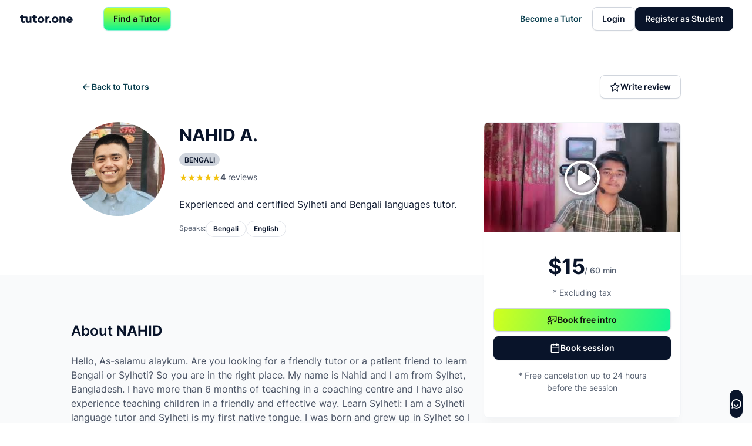

--- FILE ---
content_type: text/html; charset=UTF-8
request_url: https://tutor.one/tutor/bengali/bengali-a1/nahid-a-3393486461/
body_size: 101428
content:

<!DOCTYPE html>
<html lang="en-US" xmlns:og="http://opengraphprotocol.org/schema/" xmlns:fb="http://www.facebook.com/2008/fbml" >
<head>
    <meta charset="UTF-8">
    <meta name="viewport" content="width=device-width, initial-scale=1, maximum-scale=1">
    <meta name="description" content="Get top-rated online tutors on Tutor.One. Easy scheduling for online tutoring help.">

    <link rel="profile" href="https://gmpg.org/xfn/11">
    <link rel="icon" type="image/x-icon" href="https://tutor.one/wp-content/themes/twentytwenty-child//assets/img/favicon.ico?ver=9a208064">

    <script>     {
        const _start_load = performance.now();
        document.addEventListener('DOMContentLoaded', function(e) {
            run_cb_onload();
            document.dispatchEvent(new CustomEvent('vedamo-ready', {}));
            console.log('Page loaded for ' + (performance.now() - _start_load));
        });
        try {
            const tz = Intl.DateTimeFormat().resolvedOptions().timeZone;
            document.cookie = `browser_timezone=${tz}; path=/`;
        } catch(err) {};
    }
    </script>
            <script src="/cdn-cgi/zaraz/i.js" referrerpolicy="origin"></script>
        <script defer src="https://tutor.one/user-data/tutor/bengali/bengali-a1/nahid-a-3393486461"></script>
    <title>NAHID A. – Tutor.One</title>
<meta name="robots" content="max-image-preview:large">
<link rel="canonical" href="https://tutor.one/tutor/bengali/bengali-a1/nahid-a-3393486461/">
<link rel="dns-prefetch" href="//s.w.org">
<style id="wc-appointments-styles-inline-css">
.wc-appointments-date-picker .ui-datepicker td.ui-datepicker-current-day a,
.wc-appointments-date-picker .ui-datepicker td.ui-datepicker-current-day a:hover {
	background-color: #111111;
}

.wc-appointments-appointment-form-wrap .wc-appointments-appointment-form .slot-picker li.slot.selected a,
.wc-appointments-appointment-form-wrap .wc-appointments-appointment-form .slot-picker li.slot.selected:hover a {
    background-color: #111111;
}

.wc-appointments-date-picker .ui-datepicker td.appointable-range .ui-state-default {
	background-color: #111111;
}

.wc-appointments-appointment-form-wrap .wc-appointments-appointment-form .wc-pao-addon .wc-pao-addon-image-swatch.selected {
	outline-color: #111111;
}
</style>
<meta name="generator" content="WordPress 6.0">
<meta name="generator" content="WooCommerce 6.5.1">
<link rel="canonical" href="https://tutor.one/tutor/bengali/bengali-a1/nahid-a-3393486461/">
<meta property="og:locale" content="en_US">
<meta property="og:type" content="article">
<meta property="og:title" content="NAHID A. | Tutor.One">
<meta property="og:description" content="Get top-rated online tutors on Tutor.One. Easy scheduling for online tutoring help.">
<meta property="og:url" content="https://tutor.one/tutor/bengali/bengali-a1/nahid-a-3393486461/">
<meta property="og:site_name" content="Tutor.One">
<meta property="og:image" content="https://tutor.one/wp-content/themes/twentytwenty-child/assets/img/tutor-one-og-image.png">
<meta name="twitter:card" content="summary">
<meta name="twitter:site" content="@tutorone_us">
<meta name="twitter:creator" content="@tutorone_us">
<meta name="twitter:title" content="NAHID A. | Tutor.One">
<meta name="twitter:description" content="">
<meta name="twitter:image" content="https://tutor.one/wp-content/themes/twentytwenty-child/assets/img/tutor-one-of-square.png">
<noscript><style>.woocommerce-product-gallery{ opacity: 1 !important; }</style></noscript>
<style id="custom-background-css">
body.custom-background { background-color: #fff; }
</style>
</head>

            <body class="product-template-default single single-product postid-3777 custom-background wp-embed-responsive theme-twentytwenty woocommerce woocommerce-page woocommerce-no-js singular enable-search-modal has-post-thumbnail has-single-pagination showing-comments show-avatars footer-top-visible">
            <page-loader style="display: none;">
    <style>
 
        #site-loading-spinner {
            animation: site-loading-spinner 1s linear infinite;
        }
        @keyframes site-loading-spinner {
            from {
                transform: rotate(0deg);
            }
            to {
                transform: rotate(360deg);
            }
        }
 
        .site-loader {
            display: none;
            position: absolute;
            top: 0;
            left: 0;
            width: 100%;
            height: 100%;
            background-color: rgba(0, 0, 0, 0.5);
            justify-content: center;
            align-items: center;
            display: flex;
            z-index: 9999;
        }
        /*
        .site-loader-svg {
            width: 100px;
            height: 100px;
            margin: 20px;
            display:inline-block;
        }
        */
    </style>    
    <div class="site-loader">
        <svg id="site-loading-spinner" xmlns="http://www.w3.org/2000/svg" width="48" height="48" viewBox="0 0 48 48">
            <defs>
              <linearGradient id="spinner-gradient-a" x1="49.892%" x2="55.03%" y1="58.241%" y2="89.889%">
                <stop offset="0%"></stop>
                <stop offset="22.44%" stop-opacity=".59"></stop>
                <stop offset="100%" stop-opacity="0"></stop>
              </linearGradient>
            </defs>
            <g fill="#ddd" transform="translate(-8 -8)">
              <path d="M32,56 C18.745166,56 8,45.254834 8,32 C8,18.745166 18.745166,8 32,8 C45.254834,8 56,18.745166 56,32 C56,45.254834 45.254834,56 32,56 Z M32,52 C43.045695,52 52,43.045695 52,32 C52,20.954305 43.045695,12 32,12 C20.954305,12 12,20.954305 12,32 C12,43.045695 20.954305,52 32,52 Z"></path>
              <path fill="url(#spinner-gradient-a)" d="M56,32 C56,33.1045695 55.1045695,34 54,34 C52.8954305,34 52,33.1045695 52,32 C52,20.954305 43.045695,12 32,12 C20.954305,12 12,20.954305 12,32 C12,43.045695 20.954305,52 32,52 C33.1045695,52 34,52.8954305 34,54 C34,55.1045695 33.1045695,56 32,56 C18.745166,56 8,45.254834 8,32 C8,18.745166 18.745166,8 32,8 C45.254834,8 56,18.745166 56,32 Z" transform="rotate(45 32 32)"></path>
            </g>
        </svg>
    </div>
    <script>
        {
            const loader = document.querySelector('page-loader');
            let start_timer = setTimeout(function() {
                loader.style.display = 'block';
                start_timer = undefined;
            }, 1000);
            document.addEventListener('DOMContentLoaded', function() {
                if (start_timer)
                    clearTimeout(start_timer);
                loader.remove();
            });
        }
    </script>
</page-loader>
            <div id="overlay"></div>
            
<nav class="header position-relative">
    <div class="container ">
        <div class="flex flex-space-between">
            <div class="flex gap-3 flex-center-v">
                <div class="show-on-mobile dropdown dropdown-navigation hasBackdrop" data-dropdown>
                    <button name="top_messages_dropdown" class="dropdown-button btn btn-square btn-tertiary _notifications_messagess_trigger" data-dropdown-button>
                        <span class="sr-only">Menu</span>
                        <i class="i icon-menu"></i>
                    </button>
                    <div class="dropdown-menu">
                            

<ul class="list hidden" cb-onload="_vu_if_logged">
    </ul>
<div class="divider mt-2 hidden" cb-onload="_vu_if_student"></div>
<ul class="list mt-2 hidden" cb-onload="_vu_if_student">
    <li class="list-item">
        <a href="https://tutor.one">
            <i class="i icon-globe"></i>
            <span>Find a tutor</span>
        </a>
    </li>
</ul>

<div class="flex flex-center-h flex-column gap-4 pv-3 hidden" cb-onload="_vu_if_not_logged">
    <a href="#" class="txt-medium fz-text-s txt-center" id-btn-tutor-register>Become a Tutor</a>
            <button class="btn btn-secondary" id-btn-student-register>Register as Student</button>
        <button class="btn btn-primary bg-mp-gradient" data-modal-target="#find-tutor-modal">Find a Tutor</button>
</div>
                    </div>
                </div>
                <a href="https://tutor.one" class="logo flex hide-on-mobile">
                    <img src="https://tutor.one/wp-content/themes/twentytwenty-child//assets/img/logo.svg" alt=""/>
                </a>
                <vu class="hidden" cb-onload="_vu_if_not_tutor">
                    <button class="btn btn-primary hide-on-mobile" data-modal-target="#find-tutor-modal">Find a Tutor</button>
                </vu>
            </div>

            <a href="https://tutor.one" class="logo flex flex-center show-on-mobile hidden" cb-onload="_vu_if_not_logged">
                <img src="https://tutor.one/wp-content/themes/twentytwenty-child//assets/img/logo.svg" alt=""/>
            </a>
            <div class="flex full-height flex-center-v hidden" cb-onload="_vu_if_not_logged">
                <button class="btn btn-square btn-tertiary show-on-mobile to-right" id-btn-login>
                    <i class="i icon-log-in"></i>
                </button>
                <div class="hide-on-mobile">
                    <div class="flex flex-center-v gap-4">
                        <button class="btn btn-ghost" id-btn-tutor-register>Become a Tutor</button>
                        <button class="btn btn-tertiary" id-btn-login>Login</button>
                                                    <button class="btn btn-secondary" id-btn-student-register>Register as Student</button>
                                                    
                    </div>
                </div>
            </div>
            <div class="flex hidden" cb-onload="_vu_if_tutor"> 
                <dropdown-for-approval-component class="hidden" cb-onload="_vu_if_tutor_public">
                    <a href="/my-account/appointments/#tab-content-approval" class="btn btn-ghost btn-circle btn-s btn-icon-dashboard-header">
                        <i class="i icon-vico-for-approval"></i>
                        <div class="position-absolute badge-bubble translate-middle top-20 start-80"></div>
                    </a>
                </dropdown-for-approval-component>
                <dropdown-messages-component class="hidden" cb-onload="_vu_if_tutor_public">
                    <div class="dropdown" data-dropdown="">
                        <button name="top_messages_dropdown" class="dropdown-button btn btn-ghost btn-circle btn-s btn-icon-dashboard-header _notifications_messagess_trigger" data-dropdown-button="">
                            <i class="i icon-vico-chat"></i>
                            <div class="position-absolute badge-bubble translate-middle top-20 start-80"></div>

                        </button>
                        <div class="dropdown-menu dropdown-menu--l border-default-200 b bs-l bg-default-0">
                        <div class="dropdown-menu__header bs-m">
                            <i class="i icon-vico-chat"></i> Messages
                        </div>
                        <div class="dropdown-menu__body dropdown-menu__body--dividers">
                        <dropdown-message>
                            <div><i class="i icon-loader spinner spinner--steps2"></i> Loading...</div>
                        </dropdown-message>
                        </div>
                        <div class="dropdown-menu__footer"></div>
                        </div>
                    </div>
                </dropdown-messages-component>
                <dropdown-reviews-component class="hidden" cb-onload="_vu_if_tutor_public">
                    <a href="/my-account/reviews/" class="btn btn-ghost btn-circle btn-s btn-icon-dashboard-header">
                        <i class="i icon-star"></i>
                        <div class="position-absolute badge-bubble translate-middle top-20 start-80"></div>
                    </a>
                </dropdown-reviews-component>
                <a href="/my-account/edit-account/" class="btn btn-primary hidden" cb-onload="_vu_if_tutor_not_public">Complete registration</a>
                
<div class="hidden" cb-onload="_vu_if_tutor">
    <div class="dropdown position-relative" data-dropdown="">
        <span class="dropdown-button flex flex-center-v gap-0" data-dropdown-button cb-onload="_vu_innerHtml_avatar">
        </span>
        <div class="dropdown-menu p-2 bs-l bg-default-0">
            <div class="bg-default-150 br-2 p-4">
                <p class="txt-semibold fz-text-s" cb-onload="_vu_innerText_full_name"></p>
                <p class="fz-text-xs" cb-onload="_vu_innerText_email"></p>
                <p><span class="badge badge-primary">tutor</span></p>
            </div>
            <ul class="list">
                <li class="list-item"><a href="/my-account/">Sessions</a></li>
                <li class="list-item"><a href="/my-account/edit-account/">Profile</a></li>
                <li class="list-item"><a href="https://tutor.one/logout/ id-btn-logout">Log out</a></li>
            </ul>
        </div>
    </div>
</div>   
<div class="hidden" cb-onload="_vu_if_student">
    <div class="dropdown position-relative" data-dropdown="">
        <span class="dropdown-button flex flex-center-v gap-0" data-dropdown-button cb-onload="_vu_innerHtml_avatar">
        </span>
        <div class="dropdown-menu p-2 bs-l bg-default-0">
            <div class="bg-default-150 br-2 p-4">
                <p class="txt-semibold fz-text-s" cb-onload="_vu_innerText_full_name"></p>
                <p class="fz-text-xs" cb-onload="_vu_innerText_email"></p>
            </div>
            <ul class="list">
                <li class="list-item"><a href="/my-account">Sessions</a></li>
                <li class="list-item"><a href="/my-account/student-profile/">Profile</a></li>
                <li class="list-item"><a href="https://tutor.one/logout/ id-btn-logout">Log out</a></li>
            </ul>
        </div>
    </div>
</div>
<script>
    document.querySelectorAll('id-btn-logout')
        .forEach(btn => {
            document.addEventListener('click', function() {
                window.vedamo_prevent_ajax = true;
            });
        });
</script>            </div>
            <div class="flex hidden" cb-onload="_vu_if_student"> 
                <dropdown-messages-component>
                    <div class="dropdown" data-dropdown="">
                        <button name="top_messages_dropdown" class="dropdown-button btn btn-ghost btn-circle btn-s btn-icon-dashboard-header _notifications_messagess_trigger" data-dropdown-button="">
                            <i class="i icon-vico-chat"></i>
                            <div class="position-absolute badge-bubble translate-middle top-20 start-80"></div>

                        </button>
                        <div class="dropdown-menu dropdown-menu--l border-default-200 b bs-l bg-default-0">
                        <div class="dropdown-menu__header bs-m">
                            <i class="i icon-vico-chat"></i> Messages
                        </div>
                        <div class="dropdown-menu__body dropdown-menu__body--dividers">
                        <dropdown-message>
                            <div><i class="i icon-loader spinner spinner--steps2"></i> Loading...</div>
                        </dropdown-message>
                        </div>
                        <div class="dropdown-menu__footer"></div>
                        </div>
                    </div>
                </dropdown-messages-component>
                
<div class="hidden" cb-onload="_vu_if_tutor">
    <div class="dropdown position-relative" data-dropdown="">
        <span class="dropdown-button flex flex-center-v gap-0" data-dropdown-button cb-onload="_vu_innerHtml_avatar">
        </span>
        <div class="dropdown-menu p-2 bs-l bg-default-0">
            <div class="bg-default-150 br-2 p-4">
                <p class="txt-semibold fz-text-s" cb-onload="_vu_innerText_full_name"></p>
                <p class="fz-text-xs" cb-onload="_vu_innerText_email"></p>
                <p><span class="badge badge-primary">tutor</span></p>
            </div>
            <ul class="list">
                <li class="list-item"><a href="/my-account/">Sessions</a></li>
                <li class="list-item"><a href="/my-account/edit-account/">Profile</a></li>
                <li class="list-item"><a href="https://tutor.one/logout/ id-btn-logout">Log out</a></li>
            </ul>
        </div>
    </div>
</div>   
<div class="hidden" cb-onload="_vu_if_student">
    <div class="dropdown position-relative" data-dropdown="">
        <span class="dropdown-button flex flex-center-v gap-0" data-dropdown-button cb-onload="_vu_innerHtml_avatar">
        </span>
        <div class="dropdown-menu p-2 bs-l bg-default-0">
            <div class="bg-default-150 br-2 p-4">
                <p class="txt-semibold fz-text-s" cb-onload="_vu_innerText_full_name"></p>
                <p class="fz-text-xs" cb-onload="_vu_innerText_email"></p>
            </div>
            <ul class="list">
                <li class="list-item"><a href="/my-account">Sessions</a></li>
                <li class="list-item"><a href="/my-account/student-profile/">Profile</a></li>
                <li class="list-item"><a href="https://tutor.one/logout/ id-btn-logout">Log out</a></li>
            </ul>
        </div>
    </div>
</div>
<script>
    document.querySelectorAll('id-btn-logout')
        .forEach(btn => {
            document.addEventListener('click', function() {
                window.vedamo_prevent_ajax = true;
            });
        });
</script>            </div>
        </div>
    </div>
</nav>

<vu class="hidden" cb-onload="_vu_if_not_logged">
    
<login-register-modal></login-register-modal>

<div class="modal" id="modal-comming-soon">
    <div class="modal-content">
        <div class="modal-header modal-header-mobile-center">
            <div class="flex-1">
            </div>
            <button data-close-button="" class="close-button btn btn-circle btn-ghost"><i class="i icon-vico-close"></i></button>
        </div>
        <div class="modal-body">
            <div class="flex flex-column flex-center-v gap-4">
                <p class="fz-display-xs txt-semibold">Registration of new students is temporary closed.</p>
                <p class="txt-medium mt-2">If you need any assistance, please, contact us at <a href="mailto:support@tutor.one">support@tutor.one</a></p>
            </div>
        </div>
        <div class="modal-footer flex flex-center-h">
            <button class="btn btn-ghost" data-close-button="">Close</button>
        </div>
    </div>
</div>

<script>
    document.addEventListener('DOMContentLoaded', function () 
    {    
        const vedamo_otp = new VEDAMO_FRONTEND.ProcessOTP();

                // [LOGIN] buttons
        setEventHandler('[id-btn-login]', 'click', function(e) 
        {
            e.preventDefault();
            vedamo_otp.start({
                container: 'login-register-modal', 
                modal_html: VEDAMO_FRONTEND.LoginRegisterModals().template_modal_login({}),
                extra_data: {
                    type: 'login'
                },
                                    onsuccess: function(login_data) {
                        if (login_data.redirect_url) {
                            loadPage(login_data.redirect_url);
                        } else {
                            loadPage("https://tutor.one/my-account/appointments/");
                        }
                    }
                            });
        });
        
                // [REGISTER AS STUDENT] buttons
        setEventHandler('[id-btn-student-register]', 'click', function(e) 
        {
            e.preventDefault();
            vedamo_otp.start({
                container: 'login-register-modal', 
                modal_html: VEDAMO_FRONTEND.LoginRegisterModals().template_modal_register_student({}),
                extra_data: {
                    type: 'register-student'
                },
                onsuccess: function(login_data) {
                    let student_profile_component = 
                        new VEDAMO_FRONTEND.EditStudentProfileComponent(
                    {
                        action: 'register-student',
                        container: 'login-register-modal',
                        container_type: 'modal',
                        user_data: login_data.student_data,
                        redirect_url: undefined 
                    });
                }
            });
        });
        
                // [REGISTER AS TUTOR] buttons
        setEventHandler('[id-btn-tutor-register]', 'click', function(e) 
        {
            e.preventDefault();
            vedamo_otp.start({
                container: 'login-register-modal', 
                modal_html: VEDAMO_FRONTEND.LoginRegisterModals().template_modal_register_tutor({}),
                extra_data: {
                    type: 'register-tutor'
                },
                                    onsuccess: function(login_data) {
                        loadPage('https://tutor.one/become-a-tutor');
                    }
                            });
        });
        
    });
</script>
</vu>
<!-- Modal -->
<div class="modal _tutor_find_container" id="find-tutor-modal"></div>

<script>
    document.addEventListener('DOMContentLoaded', function() {
        let vedamo_tutor_find_component = new VEDAMO_FRONTEND.TutorFindComponent({});
    });
</script>
    

	
					
			<div class="woocommerce-notices-wrapper"></div>
<input type="text" id="load-state" style="display:none;" value="0" />
<script>
    // ================================================
    // After returning to the page with browser's "Back Button"
    // the calendar state is broken and frozen.
    // Try to detect "back button" and to reload the page
    // ================================================
    window.addEventListener('pageshow', function (event) {
        const ls = document.querySelector('#load-state');
        if (ls.value === "0") {
            ls.value = "1";
        } else {
            window.location.reload();
        }
    });
</script>
<single-product-component>
	<div id="3777" class="product type-product post-3777 status-publish first instock product_cat-bengali-a1 product_cat-bengali-a2 product_cat-bengali-b1 product_cat-bengali-b2 product_cat-bengali product_cat-bengali-c1 product_cat-bengali-c2 product_cat-bengali-conversational product_cat-bengali-intensive-course has-post-thumbnail virtual taxable purchasable product-type-appointment">
		<div class="container-m">
			<div class="grid-container">
				<div class="col-m-10 col-m-offset-2">
					<div class="teacher-details">
						<div class="teacher-header">
							<div class="flex flex-space-between">
								<a href="#"  class="btn btn-ghost _go_back_button">
                                    <i class="i icon-arrow-left"></i>
                                    Back to Tutors                                </a>
								<div class="flex gap-2 hide-on-mobile">
									<a class="btn btn-tertiary _leave_product_review">
                                        <i class="i icon-star"></i>
                                        Write review                                    </a>
									<a class="btn btn-tertiary hidden">
                                        <i class="i icon-flag"></i>
                                        Report an issue                                    </a>
								</div>
								
								<div class="dropdown position-relative show-on-mobile" data-dropdown="">
									<button type="button" class="dropdown-button btn btn-ghost btn-circle" data-dropdown-button="">
										<i class="i icon-more-vertical pointer-event-none"></i>
									</button>
									<div class="dropdown-menu dropdown-menu-right bg-default-0 mt-2 br-1 bs-m width-18">
										<ul class="list bs-xl">
											<li class="list-item">
												<a href="#" class="_leave_product_review">
                                                    <i class="i icon-star"></i>
                                                    <span>Write review</span>
                                                </a>
											</li>
											<li class="list-item">
                                                <a href="#" class="hidden"><i class="i icon-flag"></i>
                                                    <span>Report an issue</span>
                                                </a>
                                            </li>
										</ul>
									</div>
								</div>
							</div>
						</div>
						<div class="grid-container">
							<div class="col-sm-7 col-m-8">
								<div class="grid teacher-details-grid"> 
									<div class="grid-a">
										<div class="avatar">
                                            <img src="https://tutor.one/wp-content/uploads/2023/07/832_1689156289.png" />
										</div>
									</div>
									<div class="grid-b">
                                        <span class="teacher-details-name">
                                            <strong>NAHID A.</strong>
                                        </span>
										<div class="flex gap-1 mt-2"><span class="badge badge-default teacher-details-badge">Bengali</span></div>
										<div class="flex flex-center-v flex-wrap gap-2 mt-2">
                                            											    <div class="starRating" style="--rating: 5;"></div>
                                            																							<a href="#" class="teacher-details-rating txt-underline fz-text-s txt-default-600" product_reviews_anchor>
													<span class="txt-bold">4</span> reviews
												</a>
																					</div>
									</div>
									<div class="grid-c">
										Experienced and certified Sylheti and Bengali languages tutor.										<div class="mt-4 flex flex-wrap gap-1">
											<div class="teacher-details-labels flex gap-1">
												<span class="pv-1 fz-text-xs">
													<span class="txt-default-550">Speaks:</span>
												</span>
												<div class="flex flex-wrap flex-1">
													<span class="br-5 border-default-250 b ph-3 pv-1 fz-text-xs txt-semibold">Bengali</span> <span class="br-5 border-default-250 b ph-3 pv-1 fz-text-xs txt-semibold">English</span> 												</div>
											</div>
										</div>
									</div>
								</div>
							</div>
							<div class="col-sm-5 col-m-4 position-relative">
								<div class="teacher-details-side">
									<div class="teacher-details-price bg-default-0 b grid position-relative overflow-hidden">
										                                            <div class="embed-responsive embed-responsive-16by9" id-tutor-video-container>
												<div id="div-tutor-video"></div>
                                                <img class="video-cover position-absolute top-0 full-width" id-tutor-video-cover></img>
                                                <span class="play-button position-absolute txt-decoration-none cursor-pointer translate-middle top-50 start-50" id-tutor-video-play>
                                                    <img src="https://tutor.one/wp-content/themes/twentytwenty-child//assets/img/play-video.svg" 
                                                        style="filter: drop-shadow(0 0 4px rgb(0 0 0 / 0.8));" width="60">
                                                </span>
                                            </div>
											
										<div class="teacher-details-price-details grid gap-4">
											<div class="flex flex-center-h home-card-price">
												<div class="flex flex-end-v">
													<span class="fz-display-m txt-bold line-height-1">$15</span>
													<span class="fz-text-s txt-default-550 txt-medium line-height-1 pb-1"> / 60 min</span>
												</div>
											</div>
											<div class="fz-text-s txt-default-550 ph-8 txt-center">
												* Excluding tax											</div>
																							<span class="alert alert-warning fz-text-xs txt-italic hidden" id="logged-teacher-warning" cb-onload="_vu_if_tutor">
													Login with student profile in order to book a session.												</span>
												<div class="grid gap-2 hidden" cb-onload="_vu_if_not_tutor">
																											<a
															href="javascript:;"
															class="btn bg-mp-gradient full-width hidden"
                                                            cb-onload="_onload_if" cb-onload-if-cond="(!VU.tutor_page.user_had_intro)"
															data-intro="false" data-scroll_book_intro_session="">
															<i class="i icon-vico-session"></i>Book free intro														</a>
																										<a href="javascript:;" class="btn btn-secondary full-width" data-scroll_book_session=""><i class="i icon-calendar"></i>Book session</a>
												</div>
                                                <div class="fz-text-s txt-default-550 ph-8 txt-center">
                                                    * Free cancelation up to 24 hours before the session                                                </div>											
																					</div>
									</div>
								</div>
							</div>
						</div>
					</div>
				</div>
			</div>
		</div>
		<div class="teacher-description teacher-section bg-default-100">
			<div class="container-m">
				<div class="grid-container">
					<div class="col-m-10 col-m-offset-2">
						<div class="grid-container">
							<div class="col-sm-7 col-m-8">
								<h5 class="fz-display-xs txt-semibold">
									About <strong>NAHID</strong>
								</h5>
								<div class="txt-default-600 mt-6 word-break">
									Hello, As-salamu alaykum. Are you looking for a friendly tutor or a patient friend to learn Bengali or Sylheti? So you are in the right place. My name is Nahid and l am from Sylhet, Bangladesh. I have more than 6 months of teaching in a coaching centre and I have also experience teaching children in a friendly and effective way. Learn Sylheti: I am a Sylheti language tutor and Sylheti is my first native tongue. I was born and grew up in Sylhet so I know Sylheti very well. I have more than 4 months of experience in teaching Sylheti online. I teach Sylheti from beginners all the way to advanced learners as well as I also teach Sylheti to children in a friendly way. I enjoy teaching Sylheti because I love the language so much. Learn Bengali (Bangla): I am a Bengali (Bangla) language tutor and Bengali (Bangla) is also my native tongue. In my 15 years of academic life, I had a subject in Bengali literature and still in my university life, I have a minor in Bengali literature. I have more than 6 months of experience in teaching Bengali. I teach Bengali from beginners all the way to advanced learners as well as I also teach Bengali to children. I enjoy teaching Bengali because it is my mother tongue.								</div>
							</div>
						</div>
					</div>
				</div>
			</div>
		</div>

		<div id="calendarBox" class="teacher-description teacher-section hidden" cb-onload="_onload_unhide">
			<div class="container-m">
				<div class="grid-container">
					<div class="col-m-10 col-m-offset-2">
						<div class="grid-container">
							<div class="col-sm-8">
								<div class="flex flex-column flex-center-v gap-0">
									<h5 class="teacher-section-title fz-display-xs txt-semibold">
										Choose day and time									</h5>
									<div class="heading-underline width-18"></div>
								</div>
							</div>
						</div>
						<section id="section_availability">
							
<noscript>
	Your browser must support JavaScript in order to schedule an appointment.</noscript>
<div class="wc-appointments-appointment-hook wc-appointments-appointment-hook-before hidden">
	</div>
<form class="wc-appointments-appointment-form-wrap cart vedamo-custom" action="/book-a-session/" method="post" enctype='multipart/form-data' autocomplete="off">
	<div class="grid-container mt-4">
		<div class="col-sm-7 col-m-8">
			<div id="wc-appointments-appointment-form" class="wc-appointments-appointment-form border-default-250 b br-2 overflow-hidden bs-xl" style="display:none">
				
<div class="flex flex-center-h mt-6">
    <label for="wc_appointments_field_timezone" class="wc_appointments_field_timezone-label hide-on-mobile">Your timezone:</label>
    <div>
        <select name="wc_appointments_field_timezone" id="wc_appointments_field_timezone" class="_vedamo_timezone_picker">
            <option data-offset="0" value="Africa/Abidjan" >Africa/Abidjan (GMT +00:00)</option><option data-offset="0" value="Africa/Accra" >Africa/Accra (GMT +00:00)</option><option data-offset="10800" value="Africa/Addis_Ababa" >Africa/Addis Ababa (GMT +03:00)</option><option data-offset="3600" value="Africa/Algiers" >Africa/Algiers (GMT +01:00)</option><option data-offset="10800" value="Africa/Asmara" >Africa/Asmara (GMT +03:00)</option><option data-offset="0" value="Africa/Bamako" >Africa/Bamako (GMT +00:00)</option><option data-offset="3600" value="Africa/Bangui" >Africa/Bangui (GMT +01:00)</option><option data-offset="0" value="Africa/Banjul" >Africa/Banjul (GMT +00:00)</option><option data-offset="0" value="Africa/Bissau" >Africa/Bissau (GMT +00:00)</option><option data-offset="7200" value="Africa/Blantyre" >Africa/Blantyre (GMT +02:00)</option><option data-offset="3600" value="Africa/Brazzaville" >Africa/Brazzaville (GMT +01:00)</option><option data-offset="7200" value="Africa/Bujumbura" >Africa/Bujumbura (GMT +02:00)</option><option data-offset="7200" value="Africa/Cairo" >Africa/Cairo (GMT +02:00)</option><option data-offset="3600" value="Africa/Casablanca" >Africa/Casablanca (GMT +01:00)</option><option data-offset="3600" value="Africa/Ceuta" >Africa/Ceuta (GMT +01:00)</option><option data-offset="0" value="Africa/Conakry" >Africa/Conakry (GMT +00:00)</option><option data-offset="0" value="Africa/Dakar" >Africa/Dakar (GMT +00:00)</option><option data-offset="10800" value="Africa/Dar_es_Salaam" >Africa/Dar es Salaam (GMT +03:00)</option><option data-offset="10800" value="Africa/Djibouti" >Africa/Djibouti (GMT +03:00)</option><option data-offset="3600" value="Africa/Douala" >Africa/Douala (GMT +01:00)</option><option data-offset="3600" value="Africa/El_Aaiun" >Africa/El Aaiun (GMT +01:00)</option><option data-offset="0" value="Africa/Freetown" >Africa/Freetown (GMT +00:00)</option><option data-offset="7200" value="Africa/Gaborone" >Africa/Gaborone (GMT +02:00)</option><option data-offset="7200" value="Africa/Harare" >Africa/Harare (GMT +02:00)</option><option data-offset="7200" value="Africa/Johannesburg" >Africa/Johannesburg (GMT +02:00)</option><option data-offset="7200" value="Africa/Juba" >Africa/Juba (GMT +02:00)</option><option data-offset="10800" value="Africa/Kampala" >Africa/Kampala (GMT +03:00)</option><option data-offset="7200" value="Africa/Khartoum" >Africa/Khartoum (GMT +02:00)</option><option data-offset="7200" value="Africa/Kigali" >Africa/Kigali (GMT +02:00)</option><option data-offset="3600" value="Africa/Kinshasa" >Africa/Kinshasa (GMT +01:00)</option><option data-offset="3600" value="Africa/Lagos" >Africa/Lagos (GMT +01:00)</option><option data-offset="3600" value="Africa/Libreville" >Africa/Libreville (GMT +01:00)</option><option data-offset="0" value="Africa/Lome" >Africa/Lome (GMT +00:00)</option><option data-offset="3600" value="Africa/Luanda" >Africa/Luanda (GMT +01:00)</option><option data-offset="7200" value="Africa/Lubumbashi" >Africa/Lubumbashi (GMT +02:00)</option><option data-offset="7200" value="Africa/Lusaka" >Africa/Lusaka (GMT +02:00)</option><option data-offset="3600" value="Africa/Malabo" >Africa/Malabo (GMT +01:00)</option><option data-offset="7200" value="Africa/Maputo" >Africa/Maputo (GMT +02:00)</option><option data-offset="7200" value="Africa/Maseru" >Africa/Maseru (GMT +02:00)</option><option data-offset="7200" value="Africa/Mbabane" >Africa/Mbabane (GMT +02:00)</option><option data-offset="10800" value="Africa/Mogadishu" >Africa/Mogadishu (GMT +03:00)</option><option data-offset="0" value="Africa/Monrovia" >Africa/Monrovia (GMT +00:00)</option><option data-offset="10800" value="Africa/Nairobi" >Africa/Nairobi (GMT +03:00)</option><option data-offset="3600" value="Africa/Ndjamena" >Africa/Ndjamena (GMT +01:00)</option><option data-offset="3600" value="Africa/Niamey" >Africa/Niamey (GMT +01:00)</option><option data-offset="0" value="Africa/Nouakchott" >Africa/Nouakchott (GMT +00:00)</option><option data-offset="0" value="Africa/Ouagadougou" >Africa/Ouagadougou (GMT +00:00)</option><option data-offset="3600" value="Africa/Porto-Novo" >Africa/Porto-Novo (GMT +01:00)</option><option data-offset="0" value="Africa/Sao_Tome" >Africa/Sao Tome (GMT +00:00)</option><option data-offset="7200" value="Africa/Tripoli" >Africa/Tripoli (GMT +02:00)</option><option data-offset="3600" value="Africa/Tunis" >Africa/Tunis (GMT +01:00)</option><option data-offset="7200" value="Africa/Windhoek" >Africa/Windhoek (GMT +02:00)</option><option data-offset="-36000" value="America/Adak" >America/Adak (GMT -10:00)</option><option data-offset="-32400" value="America/Anchorage" >America/Anchorage (GMT -09:00)</option><option data-offset="-14400" value="America/Anguilla" >America/Anguilla (GMT -04:00)</option><option data-offset="-14400" value="America/Antigua" >America/Antigua (GMT -04:00)</option><option data-offset="-10800" value="America/Araguaina" >America/Araguaina (GMT -03:00)</option><option data-offset="-10800" value="America/Argentina/Buenos_Aires" >America/Argentina (Buenos Aires) (GMT -03:00)</option><option data-offset="-10800" value="America/Argentina/Catamarca" >America/Argentina (Catamarca) (GMT -03:00)</option><option data-offset="-10800" value="America/Argentina/Cordoba" >America/Argentina (Cordoba) (GMT -03:00)</option><option data-offset="-10800" value="America/Argentina/Jujuy" >America/Argentina (Jujuy) (GMT -03:00)</option><option data-offset="-10800" value="America/Argentina/La_Rioja" >America/Argentina (La Rioja) (GMT -03:00)</option><option data-offset="-10800" value="America/Argentina/Mendoza" >America/Argentina (Mendoza) (GMT -03:00)</option><option data-offset="-10800" value="America/Argentina/Rio_Gallegos" >America/Argentina (Rio Gallegos) (GMT -03:00)</option><option data-offset="-10800" value="America/Argentina/Salta" >America/Argentina (Salta) (GMT -03:00)</option><option data-offset="-10800" value="America/Argentina/San_Juan" >America/Argentina (San Juan) (GMT -03:00)</option><option data-offset="-10800" value="America/Argentina/San_Luis" >America/Argentina (San Luis) (GMT -03:00)</option><option data-offset="-10800" value="America/Argentina/Tucuman" >America/Argentina (Tucuman) (GMT -03:00)</option><option data-offset="-10800" value="America/Argentina/Ushuaia" >America/Argentina (Ushuaia) (GMT -03:00)</option><option data-offset="-14400" value="America/Aruba" >America/Aruba (GMT -04:00)</option><option data-offset="-10800" value="America/Asuncion" >America/Asuncion (GMT -03:00)</option><option data-offset="-18000" value="America/Atikokan" >America/Atikokan (GMT -05:00)</option><option data-offset="-10800" value="America/Bahia" >America/Bahia (GMT -03:00)</option><option data-offset="-21600" value="America/Bahia_Banderas" >America/Bahia Banderas (GMT -06:00)</option><option data-offset="-14400" value="America/Barbados" >America/Barbados (GMT -04:00)</option><option data-offset="-10800" value="America/Belem" >America/Belem (GMT -03:00)</option><option data-offset="-21600" value="America/Belize" >America/Belize (GMT -06:00)</option><option data-offset="-14400" value="America/Blanc-Sablon" >America/Blanc-Sablon (GMT -04:00)</option><option data-offset="-14400" value="America/Boa_Vista" >America/Boa Vista (GMT -04:00)</option><option data-offset="-18000" value="America/Bogota" >America/Bogota (GMT -05:00)</option><option data-offset="-25200" value="America/Boise" >America/Boise (GMT -07:00)</option><option data-offset="-25200" value="America/Cambridge_Bay" >America/Cambridge Bay (GMT -07:00)</option><option data-offset="-14400" value="America/Campo_Grande" >America/Campo Grande (GMT -04:00)</option><option data-offset="-18000" value="America/Cancun" >America/Cancun (GMT -05:00)</option><option data-offset="-14400" value="America/Caracas" >America/Caracas (GMT -04:00)</option><option data-offset="-10800" value="America/Cayenne" >America/Cayenne (GMT -03:00)</option><option data-offset="-18000" value="America/Cayman" >America/Cayman (GMT -05:00)</option><option data-offset="-21600" value="America/Chicago" >America/Chicago (GMT -06:00)</option><option data-offset="-21600" value="America/Chihuahua" >America/Chihuahua (GMT -06:00)</option><option data-offset="-25200" value="America/Ciudad_Juarez" >America/Ciudad Juarez (GMT -07:00)</option><option data-offset="-21600" value="America/Costa_Rica" >America/Costa Rica (GMT -06:00)</option><option data-offset="-25200" value="America/Creston" >America/Creston (GMT -07:00)</option><option data-offset="-14400" value="America/Cuiaba" >America/Cuiaba (GMT -04:00)</option><option data-offset="-14400" value="America/Curacao" >America/Curacao (GMT -04:00)</option><option data-offset="0" value="America/Danmarkshavn" >America/Danmarkshavn (GMT +00:00)</option><option data-offset="-25200" value="America/Dawson" >America/Dawson (GMT -07:00)</option><option data-offset="-25200" value="America/Dawson_Creek" >America/Dawson Creek (GMT -07:00)</option><option data-offset="-25200" value="America/Denver" >America/Denver (GMT -07:00)</option><option data-offset="-18000" value="America/Detroit" >America/Detroit (GMT -05:00)</option><option data-offset="-14400" value="America/Dominica" >America/Dominica (GMT -04:00)</option><option data-offset="-25200" value="America/Edmonton" >America/Edmonton (GMT -07:00)</option><option data-offset="-18000" value="America/Eirunepe" >America/Eirunepe (GMT -05:00)</option><option data-offset="-21600" value="America/El_Salvador" >America/El Salvador (GMT -06:00)</option><option data-offset="-25200" value="America/Fort_Nelson" >America/Fort Nelson (GMT -07:00)</option><option data-offset="-10800" value="America/Fortaleza" >America/Fortaleza (GMT -03:00)</option><option data-offset="-14400" value="America/Glace_Bay" >America/Glace Bay (GMT -04:00)</option><option data-offset="-14400" value="America/Goose_Bay" >America/Goose Bay (GMT -04:00)</option><option data-offset="-18000" value="America/Grand_Turk" >America/Grand Turk (GMT -05:00)</option><option data-offset="-14400" value="America/Grenada" >America/Grenada (GMT -04:00)</option><option data-offset="-14400" value="America/Guadeloupe" >America/Guadeloupe (GMT -04:00)</option><option data-offset="-21600" value="America/Guatemala" >America/Guatemala (GMT -06:00)</option><option data-offset="-18000" value="America/Guayaquil" >America/Guayaquil (GMT -05:00)</option><option data-offset="-14400" value="America/Guyana" >America/Guyana (GMT -04:00)</option><option data-offset="-14400" value="America/Halifax" >America/Halifax (GMT -04:00)</option><option data-offset="-18000" value="America/Havana" >America/Havana (GMT -05:00)</option><option data-offset="-25200" value="America/Hermosillo" >America/Hermosillo (GMT -07:00)</option><option data-offset="-18000" value="America/Indiana/Indianapolis" >America/Indiana (Indianapolis) (GMT -05:00)</option><option data-offset="-21600" value="America/Indiana/Knox" >America/Indiana (Knox) (GMT -06:00)</option><option data-offset="-18000" value="America/Indiana/Marengo" >America/Indiana (Marengo) (GMT -05:00)</option><option data-offset="-18000" value="America/Indiana/Petersburg" >America/Indiana (Petersburg) (GMT -05:00)</option><option data-offset="-21600" value="America/Indiana/Tell_City" >America/Indiana (Tell City) (GMT -06:00)</option><option data-offset="-18000" value="America/Indiana/Vevay" >America/Indiana (Vevay) (GMT -05:00)</option><option data-offset="-18000" value="America/Indiana/Vincennes" >America/Indiana (Vincennes) (GMT -05:00)</option><option data-offset="-18000" value="America/Indiana/Winamac" >America/Indiana (Winamac) (GMT -05:00)</option><option data-offset="-25200" value="America/Inuvik" >America/Inuvik (GMT -07:00)</option><option data-offset="-18000" value="America/Iqaluit" >America/Iqaluit (GMT -05:00)</option><option data-offset="-18000" value="America/Jamaica" >America/Jamaica (GMT -05:00)</option><option data-offset="-32400" value="America/Juneau" >America/Juneau (GMT -09:00)</option><option data-offset="-18000" value="America/Kentucky/Louisville" >America/Kentucky (Louisville) (GMT -05:00)</option><option data-offset="-18000" value="America/Kentucky/Monticello" >America/Kentucky (Monticello) (GMT -05:00)</option><option data-offset="-14400" value="America/Kralendijk" >America/Kralendijk (GMT -04:00)</option><option data-offset="-14400" value="America/La_Paz" >America/La Paz (GMT -04:00)</option><option data-offset="-18000" value="America/Lima" >America/Lima (GMT -05:00)</option><option data-offset="-28800" value="America/Los_Angeles" >America/Los Angeles (GMT -08:00)</option><option data-offset="-14400" value="America/Lower_Princes" >America/Lower Princes (GMT -04:00)</option><option data-offset="-10800" value="America/Maceio" >America/Maceio (GMT -03:00)</option><option data-offset="-21600" value="America/Managua" >America/Managua (GMT -06:00)</option><option data-offset="-14400" value="America/Manaus" >America/Manaus (GMT -04:00)</option><option data-offset="-14400" value="America/Marigot" >America/Marigot (GMT -04:00)</option><option data-offset="-14400" value="America/Martinique" >America/Martinique (GMT -04:00)</option><option data-offset="-21600" value="America/Matamoros" >America/Matamoros (GMT -06:00)</option><option data-offset="-25200" value="America/Mazatlan" >America/Mazatlan (GMT -07:00)</option><option data-offset="-21600" value="America/Menominee" >America/Menominee (GMT -06:00)</option><option data-offset="-21600" value="America/Merida" >America/Merida (GMT -06:00)</option><option data-offset="-32400" value="America/Metlakatla" >America/Metlakatla (GMT -09:00)</option><option data-offset="-21600" value="America/Mexico_City" >America/Mexico City (GMT -06:00)</option><option data-offset="-10800" value="America/Miquelon" >America/Miquelon (GMT -03:00)</option><option data-offset="-14400" value="America/Moncton" >America/Moncton (GMT -04:00)</option><option data-offset="-21600" value="America/Monterrey" >America/Monterrey (GMT -06:00)</option><option data-offset="-10800" value="America/Montevideo" >America/Montevideo (GMT -03:00)</option><option data-offset="-14400" value="America/Montserrat" >America/Montserrat (GMT -04:00)</option><option data-offset="-18000" value="America/Nassau" >America/Nassau (GMT -05:00)</option><option data-offset="-18000" value="America/New_York" >America/New York (GMT -05:00)</option><option data-offset="-32400" value="America/Nome" >America/Nome (GMT -09:00)</option><option data-offset="-7200" value="America/Noronha" >America/Noronha (GMT -02:00)</option><option data-offset="-21600" value="America/North_Dakota/Beulah" >America/North Dakota (Beulah) (GMT -06:00)</option><option data-offset="-21600" value="America/North_Dakota/Center" >America/North Dakota (Center) (GMT -06:00)</option><option data-offset="-21600" value="America/North_Dakota/New_Salem" >America/North Dakota (New Salem) (GMT -06:00)</option><option data-offset="-7200" value="America/Nuuk" >America/Nuuk (GMT -02:00)</option><option data-offset="-21600" value="America/Ojinaga" >America/Ojinaga (GMT -06:00)</option><option data-offset="-18000" value="America/Panama" >America/Panama (GMT -05:00)</option><option data-offset="-10800" value="America/Paramaribo" >America/Paramaribo (GMT -03:00)</option><option data-offset="-25200" value="America/Phoenix" >America/Phoenix (GMT -07:00)</option><option data-offset="-18000" value="America/Port-au-Prince" >America/Port-au-Prince (GMT -05:00)</option><option data-offset="-14400" value="America/Port_of_Spain" >America/Port of Spain (GMT -04:00)</option><option data-offset="-14400" value="America/Porto_Velho" >America/Porto Velho (GMT -04:00)</option><option data-offset="-14400" value="America/Puerto_Rico" >America/Puerto Rico (GMT -04:00)</option><option data-offset="-10800" value="America/Punta_Arenas" >America/Punta Arenas (GMT -03:00)</option><option data-offset="-21600" value="America/Rankin_Inlet" >America/Rankin Inlet (GMT -06:00)</option><option data-offset="-10800" value="America/Recife" >America/Recife (GMT -03:00)</option><option data-offset="-21600" value="America/Regina" >America/Regina (GMT -06:00)</option><option data-offset="-21600" value="America/Resolute" >America/Resolute (GMT -06:00)</option><option data-offset="-18000" value="America/Rio_Branco" >America/Rio Branco (GMT -05:00)</option><option data-offset="-10800" value="America/Santarem" >America/Santarem (GMT -03:00)</option><option data-offset="-10800" value="America/Santiago" >America/Santiago (GMT -03:00)</option><option data-offset="-14400" value="America/Santo_Domingo" >America/Santo Domingo (GMT -04:00)</option><option data-offset="-10800" value="America/Sao_Paulo" >America/Sao Paulo (GMT -03:00)</option><option data-offset="-3600" value="America/Scoresbysund" >America/Scoresbysund (GMT -01:00)</option><option data-offset="-32400" value="America/Sitka" >America/Sitka (GMT -09:00)</option><option data-offset="-14400" value="America/St_Barthelemy" >America/St Barthelemy (GMT -04:00)</option><option data-offset="-12600" value="America/St_Johns" >America/St Johns (GMT -03:30)</option><option data-offset="-14400" value="America/St_Kitts" >America/St Kitts (GMT -04:00)</option><option data-offset="-14400" value="America/St_Lucia" >America/St Lucia (GMT -04:00)</option><option data-offset="-14400" value="America/St_Thomas" >America/St Thomas (GMT -04:00)</option><option data-offset="-14400" value="America/St_Vincent" >America/St Vincent (GMT -04:00)</option><option data-offset="-21600" value="America/Swift_Current" >America/Swift Current (GMT -06:00)</option><option data-offset="-21600" value="America/Tegucigalpa" >America/Tegucigalpa (GMT -06:00)</option><option data-offset="-14400" value="America/Thule" >America/Thule (GMT -04:00)</option><option data-offset="-28800" value="America/Tijuana" >America/Tijuana (GMT -08:00)</option><option data-offset="-18000" value="America/Toronto" >America/Toronto (GMT -05:00)</option><option data-offset="-14400" value="America/Tortola" >America/Tortola (GMT -04:00)</option><option data-offset="-28800" value="America/Vancouver" >America/Vancouver (GMT -08:00)</option><option data-offset="-25200" value="America/Whitehorse" >America/Whitehorse (GMT -07:00)</option><option data-offset="-21600" value="America/Winnipeg" >America/Winnipeg (GMT -06:00)</option><option data-offset="-32400" value="America/Yakutat" >America/Yakutat (GMT -09:00)</option><option data-offset="39600" value="Antarctica/Casey" >Antarctica/Casey (GMT +11:00)</option><option data-offset="25200" value="Antarctica/Davis" >Antarctica/Davis (GMT +07:00)</option><option data-offset="36000" value="Antarctica/DumontDUrville" >Antarctica/DumontDUrville (GMT +10:00)</option><option data-offset="39600" value="Antarctica/Macquarie" >Antarctica/Macquarie (GMT +11:00)</option><option data-offset="18000" value="Antarctica/Mawson" >Antarctica/Mawson (GMT +05:00)</option><option data-offset="46800" value="Antarctica/McMurdo" >Antarctica/McMurdo (GMT +13:00)</option><option data-offset="-10800" value="Antarctica/Palmer" >Antarctica/Palmer (GMT -03:00)</option><option data-offset="-10800" value="Antarctica/Rothera" >Antarctica/Rothera (GMT -03:00)</option><option data-offset="10800" value="Antarctica/Syowa" >Antarctica/Syowa (GMT +03:00)</option><option data-offset="0" value="Antarctica/Troll" >Antarctica/Troll (GMT +00:00)</option><option data-offset="21600" value="Antarctica/Vostok" >Antarctica/Vostok (GMT +06:00)</option><option data-offset="3600" value="Arctic/Longyearbyen" >Arctic/Longyearbyen (GMT +01:00)</option><option data-offset="10800" value="Asia/Aden" >Asia/Aden (GMT +03:00)</option><option data-offset="21600" value="Asia/Almaty" >Asia/Almaty (GMT +06:00)</option><option data-offset="10800" value="Asia/Amman" >Asia/Amman (GMT +03:00)</option><option data-offset="43200" value="Asia/Anadyr" >Asia/Anadyr (GMT +12:00)</option><option data-offset="18000" value="Asia/Aqtau" >Asia/Aqtau (GMT +05:00)</option><option data-offset="18000" value="Asia/Aqtobe" >Asia/Aqtobe (GMT +05:00)</option><option data-offset="18000" value="Asia/Ashgabat" >Asia/Ashgabat (GMT +05:00)</option><option data-offset="18000" value="Asia/Atyrau" >Asia/Atyrau (GMT +05:00)</option><option data-offset="10800" value="Asia/Baghdad" >Asia/Baghdad (GMT +03:00)</option><option data-offset="10800" value="Asia/Bahrain" >Asia/Bahrain (GMT +03:00)</option><option data-offset="14400" value="Asia/Baku" >Asia/Baku (GMT +04:00)</option><option data-offset="25200" value="Asia/Bangkok" >Asia/Bangkok (GMT +07:00)</option><option data-offset="25200" value="Asia/Barnaul" >Asia/Barnaul (GMT +07:00)</option><option data-offset="7200" value="Asia/Beirut" >Asia/Beirut (GMT +02:00)</option><option data-offset="21600" value="Asia/Bishkek" >Asia/Bishkek (GMT +06:00)</option><option data-offset="28800" value="Asia/Brunei" >Asia/Brunei (GMT +08:00)</option><option data-offset="32400" value="Asia/Chita" >Asia/Chita (GMT +09:00)</option><option data-offset="28800" value="Asia/Choibalsan" >Asia/Choibalsan (GMT +08:00)</option><option data-offset="19800" value="Asia/Colombo" >Asia/Colombo (GMT +05:30)</option><option data-offset="10800" value="Asia/Damascus" >Asia/Damascus (GMT +03:00)</option><option data-offset="21600" value="Asia/Dhaka" >Asia/Dhaka (GMT +06:00)</option><option data-offset="32400" value="Asia/Dili" >Asia/Dili (GMT +09:00)</option><option data-offset="14400" value="Asia/Dubai" >Asia/Dubai (GMT +04:00)</option><option data-offset="18000" value="Asia/Dushanbe" >Asia/Dushanbe (GMT +05:00)</option><option data-offset="7200" value="Asia/Famagusta" >Asia/Famagusta (GMT +02:00)</option><option data-offset="7200" value="Asia/Gaza" >Asia/Gaza (GMT +02:00)</option><option data-offset="7200" value="Asia/Hebron" >Asia/Hebron (GMT +02:00)</option><option data-offset="25200" value="Asia/Ho_Chi_Minh" >Asia/Ho Chi Minh (GMT +07:00)</option><option data-offset="28800" value="Asia/Hong_Kong" >Asia/Hong Kong (GMT +08:00)</option><option data-offset="25200" value="Asia/Hovd" >Asia/Hovd (GMT +07:00)</option><option data-offset="28800" value="Asia/Irkutsk" >Asia/Irkutsk (GMT +08:00)</option><option data-offset="25200" value="Asia/Jakarta" >Asia/Jakarta (GMT +07:00)</option><option data-offset="32400" value="Asia/Jayapura" >Asia/Jayapura (GMT +09:00)</option><option data-offset="7200" value="Asia/Jerusalem" >Asia/Jerusalem (GMT +02:00)</option><option data-offset="16200" value="Asia/Kabul" >Asia/Kabul (GMT +04:30)</option><option data-offset="43200" value="Asia/Kamchatka" >Asia/Kamchatka (GMT +12:00)</option><option data-offset="18000" value="Asia/Karachi" >Asia/Karachi (GMT +05:00)</option><option data-offset="20700" value="Asia/Kathmandu" >Asia/Kathmandu (GMT +05:45)</option><option data-offset="32400" value="Asia/Khandyga" >Asia/Khandyga (GMT +09:00)</option><option data-offset="19800" value="Asia/Kolkata" >Asia/Kolkata (GMT +05:30)</option><option data-offset="25200" value="Asia/Krasnoyarsk" >Asia/Krasnoyarsk (GMT +07:00)</option><option data-offset="28800" value="Asia/Kuala_Lumpur" >Asia/Kuala Lumpur (GMT +08:00)</option><option data-offset="28800" value="Asia/Kuching" >Asia/Kuching (GMT +08:00)</option><option data-offset="10800" value="Asia/Kuwait" >Asia/Kuwait (GMT +03:00)</option><option data-offset="28800" value="Asia/Macau" >Asia/Macau (GMT +08:00)</option><option data-offset="39600" value="Asia/Magadan" >Asia/Magadan (GMT +11:00)</option><option data-offset="28800" value="Asia/Makassar" >Asia/Makassar (GMT +08:00)</option><option data-offset="28800" value="Asia/Manila" >Asia/Manila (GMT +08:00)</option><option data-offset="14400" value="Asia/Muscat" >Asia/Muscat (GMT +04:00)</option><option data-offset="7200" value="Asia/Nicosia" >Asia/Nicosia (GMT +02:00)</option><option data-offset="25200" value="Asia/Novokuznetsk" >Asia/Novokuznetsk (GMT +07:00)</option><option data-offset="25200" value="Asia/Novosibirsk" >Asia/Novosibirsk (GMT +07:00)</option><option data-offset="21600" value="Asia/Omsk" >Asia/Omsk (GMT +06:00)</option><option data-offset="18000" value="Asia/Oral" >Asia/Oral (GMT +05:00)</option><option data-offset="25200" value="Asia/Phnom_Penh" >Asia/Phnom Penh (GMT +07:00)</option><option data-offset="25200" value="Asia/Pontianak" >Asia/Pontianak (GMT +07:00)</option><option data-offset="32400" value="Asia/Pyongyang" >Asia/Pyongyang (GMT +09:00)</option><option data-offset="10800" value="Asia/Qatar" >Asia/Qatar (GMT +03:00)</option><option data-offset="21600" value="Asia/Qostanay" >Asia/Qostanay (GMT +06:00)</option><option data-offset="18000" value="Asia/Qyzylorda" >Asia/Qyzylorda (GMT +05:00)</option><option data-offset="10800" value="Asia/Riyadh" >Asia/Riyadh (GMT +03:00)</option><option data-offset="39600" value="Asia/Sakhalin" >Asia/Sakhalin (GMT +11:00)</option><option data-offset="18000" value="Asia/Samarkand" >Asia/Samarkand (GMT +05:00)</option><option data-offset="32400" value="Asia/Seoul" >Asia/Seoul (GMT +09:00)</option><option data-offset="28800" value="Asia/Shanghai" >Asia/Shanghai (GMT +08:00)</option><option data-offset="28800" value="Asia/Singapore" >Asia/Singapore (GMT +08:00)</option><option data-offset="39600" value="Asia/Srednekolymsk" >Asia/Srednekolymsk (GMT +11:00)</option><option data-offset="28800" value="Asia/Taipei" >Asia/Taipei (GMT +08:00)</option><option data-offset="18000" value="Asia/Tashkent" >Asia/Tashkent (GMT +05:00)</option><option data-offset="14400" value="Asia/Tbilisi" >Asia/Tbilisi (GMT +04:00)</option><option data-offset="12600" value="Asia/Tehran" >Asia/Tehran (GMT +03:30)</option><option data-offset="21600" value="Asia/Thimphu" >Asia/Thimphu (GMT +06:00)</option><option data-offset="32400" value="Asia/Tokyo" >Asia/Tokyo (GMT +09:00)</option><option data-offset="25200" value="Asia/Tomsk" >Asia/Tomsk (GMT +07:00)</option><option data-offset="28800" value="Asia/Ulaanbaatar" >Asia/Ulaanbaatar (GMT +08:00)</option><option data-offset="21600" value="Asia/Urumqi" >Asia/Urumqi (GMT +06:00)</option><option data-offset="36000" value="Asia/Ust-Nera" >Asia/Ust-Nera (GMT +10:00)</option><option data-offset="25200" value="Asia/Vientiane" >Asia/Vientiane (GMT +07:00)</option><option data-offset="36000" value="Asia/Vladivostok" >Asia/Vladivostok (GMT +10:00)</option><option data-offset="32400" value="Asia/Yakutsk" >Asia/Yakutsk (GMT +09:00)</option><option data-offset="23400" value="Asia/Yangon" >Asia/Yangon (GMT +06:30)</option><option data-offset="18000" value="Asia/Yekaterinburg" >Asia/Yekaterinburg (GMT +05:00)</option><option data-offset="14400" value="Asia/Yerevan" >Asia/Yerevan (GMT +04:00)</option><option data-offset="-3600" value="Atlantic/Azores" >Atlantic/Azores (GMT -01:00)</option><option data-offset="-14400" value="Atlantic/Bermuda" >Atlantic/Bermuda (GMT -04:00)</option><option data-offset="0" value="Atlantic/Canary" >Atlantic/Canary (GMT +00:00)</option><option data-offset="-3600" value="Atlantic/Cape_Verde" >Atlantic/Cape Verde (GMT -01:00)</option><option data-offset="0" value="Atlantic/Faroe" >Atlantic/Faroe (GMT +00:00)</option><option data-offset="0" value="Atlantic/Madeira" >Atlantic/Madeira (GMT +00:00)</option><option data-offset="0" value="Atlantic/Reykjavik" >Atlantic/Reykjavik (GMT +00:00)</option><option data-offset="-7200" value="Atlantic/South_Georgia" >Atlantic/South Georgia (GMT -02:00)</option><option data-offset="0" value="Atlantic/St_Helena" >Atlantic/St Helena (GMT +00:00)</option><option data-offset="-10800" value="Atlantic/Stanley" >Atlantic/Stanley (GMT -03:00)</option><option data-offset="37800" value="Australia/Adelaide" >Australia/Adelaide (GMT +10:30)</option><option data-offset="36000" value="Australia/Brisbane" >Australia/Brisbane (GMT +10:00)</option><option data-offset="37800" value="Australia/Broken_Hill" >Australia/Broken Hill (GMT +10:30)</option><option data-offset="34200" value="Australia/Darwin" >Australia/Darwin (GMT +09:30)</option><option data-offset="31500" value="Australia/Eucla" >Australia/Eucla (GMT +08:45)</option><option data-offset="39600" value="Australia/Hobart" >Australia/Hobart (GMT +11:00)</option><option data-offset="36000" value="Australia/Lindeman" >Australia/Lindeman (GMT +10:00)</option><option data-offset="39600" value="Australia/Lord_Howe" >Australia/Lord Howe (GMT +11:00)</option><option data-offset="39600" value="Australia/Melbourne" >Australia/Melbourne (GMT +11:00)</option><option data-offset="28800" value="Australia/Perth" >Australia/Perth (GMT +08:00)</option><option data-offset="39600" value="Australia/Sydney" >Australia/Sydney (GMT +11:00)</option><option data-offset="3600" value="Europe/Amsterdam" >Europe/Amsterdam (GMT +01:00)</option><option data-offset="3600" value="Europe/Andorra" >Europe/Andorra (GMT +01:00)</option><option data-offset="14400" value="Europe/Astrakhan" >Europe/Astrakhan (GMT +04:00)</option><option data-offset="7200" value="Europe/Athens" >Europe/Athens (GMT +02:00)</option><option data-offset="3600" value="Europe/Belgrade" >Europe/Belgrade (GMT +01:00)</option><option data-offset="3600" value="Europe/Berlin" >Europe/Berlin (GMT +01:00)</option><option data-offset="3600" value="Europe/Bratislava" >Europe/Bratislava (GMT +01:00)</option><option data-offset="3600" value="Europe/Brussels" >Europe/Brussels (GMT +01:00)</option><option data-offset="7200" value="Europe/Bucharest" >Europe/Bucharest (GMT +02:00)</option><option data-offset="3600" value="Europe/Budapest" >Europe/Budapest (GMT +01:00)</option><option data-offset="3600" value="Europe/Busingen" >Europe/Busingen (GMT +01:00)</option><option data-offset="7200" value="Europe/Chisinau" >Europe/Chisinau (GMT +02:00)</option><option data-offset="3600" value="Europe/Copenhagen" >Europe/Copenhagen (GMT +01:00)</option><option data-offset="0" value="Europe/Dublin" >Europe/Dublin (GMT +00:00)</option><option data-offset="3600" value="Europe/Gibraltar" >Europe/Gibraltar (GMT +01:00)</option><option data-offset="0" value="Europe/Guernsey" >Europe/Guernsey (GMT +00:00)</option><option data-offset="7200" value="Europe/Helsinki" >Europe/Helsinki (GMT +02:00)</option><option data-offset="0" value="Europe/Isle_of_Man" >Europe/Isle of Man (GMT +00:00)</option><option data-offset="10800" value="Europe/Istanbul" >Europe/Istanbul (GMT +03:00)</option><option data-offset="0" value="Europe/Jersey" >Europe/Jersey (GMT +00:00)</option><option data-offset="7200" value="Europe/Kaliningrad" >Europe/Kaliningrad (GMT +02:00)</option><option data-offset="10800" value="Europe/Kirov" >Europe/Kirov (GMT +03:00)</option><option data-offset="7200" value="Europe/Kyiv" >Europe/Kyiv (GMT +02:00)</option><option data-offset="0" value="Europe/Lisbon" >Europe/Lisbon (GMT +00:00)</option><option data-offset="3600" value="Europe/Ljubljana" >Europe/Ljubljana (GMT +01:00)</option><option data-offset="0" value="Europe/London" >Europe/London (GMT +00:00)</option><option data-offset="3600" value="Europe/Luxembourg" >Europe/Luxembourg (GMT +01:00)</option><option data-offset="3600" value="Europe/Madrid" >Europe/Madrid (GMT +01:00)</option><option data-offset="3600" value="Europe/Malta" >Europe/Malta (GMT +01:00)</option><option data-offset="7200" value="Europe/Mariehamn" >Europe/Mariehamn (GMT +02:00)</option><option data-offset="10800" value="Europe/Minsk" >Europe/Minsk (GMT +03:00)</option><option data-offset="3600" value="Europe/Monaco" >Europe/Monaco (GMT +01:00)</option><option data-offset="10800" value="Europe/Moscow" >Europe/Moscow (GMT +03:00)</option><option data-offset="3600" value="Europe/Oslo" >Europe/Oslo (GMT +01:00)</option><option data-offset="3600" value="Europe/Paris" >Europe/Paris (GMT +01:00)</option><option data-offset="3600" value="Europe/Podgorica" >Europe/Podgorica (GMT +01:00)</option><option data-offset="3600" value="Europe/Prague" >Europe/Prague (GMT +01:00)</option><option data-offset="7200" value="Europe/Riga" >Europe/Riga (GMT +02:00)</option><option data-offset="3600" value="Europe/Rome" >Europe/Rome (GMT +01:00)</option><option data-offset="14400" value="Europe/Samara" >Europe/Samara (GMT +04:00)</option><option data-offset="3600" value="Europe/San_Marino" >Europe/San Marino (GMT +01:00)</option><option data-offset="3600" value="Europe/Sarajevo" >Europe/Sarajevo (GMT +01:00)</option><option data-offset="14400" value="Europe/Saratov" >Europe/Saratov (GMT +04:00)</option><option data-offset="10800" value="Europe/Simferopol" >Europe/Simferopol (GMT +03:00)</option><option data-offset="3600" value="Europe/Skopje" >Europe/Skopje (GMT +01:00)</option><option data-offset="7200" value="Europe/Sofia" >Europe/Sofia (GMT +02:00)</option><option data-offset="3600" value="Europe/Stockholm" >Europe/Stockholm (GMT +01:00)</option><option data-offset="7200" value="Europe/Tallinn" >Europe/Tallinn (GMT +02:00)</option><option data-offset="3600" value="Europe/Tirane" >Europe/Tirane (GMT +01:00)</option><option data-offset="14400" value="Europe/Ulyanovsk" >Europe/Ulyanovsk (GMT +04:00)</option><option data-offset="3600" value="Europe/Vaduz" >Europe/Vaduz (GMT +01:00)</option><option data-offset="3600" value="Europe/Vatican" >Europe/Vatican (GMT +01:00)</option><option data-offset="3600" value="Europe/Vienna" >Europe/Vienna (GMT +01:00)</option><option data-offset="7200" value="Europe/Vilnius" >Europe/Vilnius (GMT +02:00)</option><option data-offset="10800" value="Europe/Volgograd" >Europe/Volgograd (GMT +03:00)</option><option data-offset="3600" value="Europe/Warsaw" >Europe/Warsaw (GMT +01:00)</option><option data-offset="3600" value="Europe/Zagreb" >Europe/Zagreb (GMT +01:00)</option><option data-offset="3600" value="Europe/Zurich" >Europe/Zurich (GMT +01:00)</option><option data-offset="10800" value="Indian/Antananarivo" >Indian/Antananarivo (GMT +03:00)</option><option data-offset="21600" value="Indian/Chagos" >Indian/Chagos (GMT +06:00)</option><option data-offset="25200" value="Indian/Christmas" >Indian/Christmas (GMT +07:00)</option><option data-offset="23400" value="Indian/Cocos" >Indian/Cocos (GMT +06:30)</option><option data-offset="10800" value="Indian/Comoro" >Indian/Comoro (GMT +03:00)</option><option data-offset="18000" value="Indian/Kerguelen" >Indian/Kerguelen (GMT +05:00)</option><option data-offset="14400" value="Indian/Mahe" >Indian/Mahe (GMT +04:00)</option><option data-offset="18000" value="Indian/Maldives" >Indian/Maldives (GMT +05:00)</option><option data-offset="14400" value="Indian/Mauritius" >Indian/Mauritius (GMT +04:00)</option><option data-offset="10800" value="Indian/Mayotte" >Indian/Mayotte (GMT +03:00)</option><option data-offset="14400" value="Indian/Reunion" >Indian/Reunion (GMT +04:00)</option><option data-offset="46800" value="Pacific/Apia" >Pacific/Apia (GMT +13:00)</option><option data-offset="46800" value="Pacific/Auckland" >Pacific/Auckland (GMT +13:00)</option><option data-offset="39600" value="Pacific/Bougainville" >Pacific/Bougainville (GMT +11:00)</option><option data-offset="49500" value="Pacific/Chatham" >Pacific/Chatham (GMT +13:45)</option><option data-offset="36000" value="Pacific/Chuuk" >Pacific/Chuuk (GMT +10:00)</option><option data-offset="-18000" value="Pacific/Easter" >Pacific/Easter (GMT -05:00)</option><option data-offset="39600" value="Pacific/Efate" >Pacific/Efate (GMT +11:00)</option><option data-offset="46800" value="Pacific/Fakaofo" >Pacific/Fakaofo (GMT +13:00)</option><option data-offset="43200" value="Pacific/Fiji" >Pacific/Fiji (GMT +12:00)</option><option data-offset="43200" value="Pacific/Funafuti" >Pacific/Funafuti (GMT +12:00)</option><option data-offset="-21600" value="Pacific/Galapagos" >Pacific/Galapagos (GMT -06:00)</option><option data-offset="-32400" value="Pacific/Gambier" >Pacific/Gambier (GMT -09:00)</option><option data-offset="39600" value="Pacific/Guadalcanal" >Pacific/Guadalcanal (GMT +11:00)</option><option data-offset="36000" value="Pacific/Guam" >Pacific/Guam (GMT +10:00)</option><option data-offset="-36000" value="Pacific/Honolulu" >Pacific/Honolulu (GMT -10:00)</option><option data-offset="46800" value="Pacific/Kanton" >Pacific/Kanton (GMT +13:00)</option><option data-offset="50400" value="Pacific/Kiritimati" >Pacific/Kiritimati (GMT +14:00)</option><option data-offset="39600" value="Pacific/Kosrae" >Pacific/Kosrae (GMT +11:00)</option><option data-offset="43200" value="Pacific/Kwajalein" >Pacific/Kwajalein (GMT +12:00)</option><option data-offset="43200" value="Pacific/Majuro" >Pacific/Majuro (GMT +12:00)</option><option data-offset="-34200" value="Pacific/Marquesas" >Pacific/Marquesas (GMT -09:30)</option><option data-offset="-39600" value="Pacific/Midway" >Pacific/Midway (GMT -11:00)</option><option data-offset="43200" value="Pacific/Nauru" >Pacific/Nauru (GMT +12:00)</option><option data-offset="-39600" value="Pacific/Niue" >Pacific/Niue (GMT -11:00)</option><option data-offset="43200" value="Pacific/Norfolk" >Pacific/Norfolk (GMT +12:00)</option><option data-offset="39600" value="Pacific/Noumea" >Pacific/Noumea (GMT +11:00)</option><option data-offset="-39600" value="Pacific/Pago_Pago" >Pacific/Pago Pago (GMT -11:00)</option><option data-offset="32400" value="Pacific/Palau" >Pacific/Palau (GMT +09:00)</option><option data-offset="-28800" value="Pacific/Pitcairn" >Pacific/Pitcairn (GMT -08:00)</option><option data-offset="39600" value="Pacific/Pohnpei" >Pacific/Pohnpei (GMT +11:00)</option><option data-offset="36000" value="Pacific/Port_Moresby" >Pacific/Port Moresby (GMT +10:00)</option><option data-offset="-36000" value="Pacific/Rarotonga" >Pacific/Rarotonga (GMT -10:00)</option><option data-offset="36000" value="Pacific/Saipan" >Pacific/Saipan (GMT +10:00)</option><option data-offset="-36000" value="Pacific/Tahiti" >Pacific/Tahiti (GMT -10:00)</option><option data-offset="43200" value="Pacific/Tarawa" >Pacific/Tarawa (GMT +12:00)</option><option data-offset="46800" value="Pacific/Tongatapu" >Pacific/Tongatapu (GMT +13:00)</option><option data-offset="43200" value="Pacific/Wake" >Pacific/Wake (GMT +12:00)</option><option data-offset="43200" value="Pacific/Wallis" >Pacific/Wallis (GMT +12:00)</option><option data-offset="0" value="Etc/UTC" >UTC (GMT +00:00)</option>        </select>
    </div>
</div>
    

<fieldset class="wc-appointments-date-picker notranslate wc_appointments_field_start_date">
	<legend>
		<span class="label"><small class="wc-appointments-date-picker-choose-date">Choose...</small></span>
	</legend>
	<div class="picker"
		data-default-availability="false"
		data-min_date="+1d"
		data-max_date="+12m"
		data-default_date="2026-01-16"
		data-product_id="3777"
		data-duration_unit="minute"
		data-appointment_duration="60"
		data-availability_span=""
		data-is_autoselect=""
		data-timezone_conversion="1"
	></div>
	<div class="wc-appointments-date-picker-date-fields">
				<label>
			<input type="text" autocomplete="off" name="wc_appointments_field_start_date_month" placeholder="mm" size="2" class="required_for_calculation appointment_date_month" />
			<span>Month</span>
		</label> / <label>
			<input type="text" autocomplete="off" name="wc_appointments_field_start_date_day" placeholder="dd" size="2" class="required_for_calculation appointment_date_day" />
			<span>Day</span>
		</label>
				/ <label>
			<input type="text" autocomplete="off" value="2026" name="wc_appointments_field_start_date_year" placeholder="YYYY" size="4" class="required_for_calculation appointment_date_year" />
			<span>Year</span>
		</label>
	</div>
</fieldset>
<div class="form-field form-field-wide">
	<!--<label for="wc_appointments_field_start_date" class="wc-appointments-time-picker-choose-time">Time:</label>-->
	<div class="slot-picker">
		Choose a date above to see available time slots.	</div>
	<input type="hidden" class="required_for_calculation" name="wc_appointments_field_start_date_time" id="wc_appointments_field_start_date" />
</div>

<script>
document.addEventListener('DOMContentLoaded', function () {
    'use strict';

    jQuery('#wc_appointments_field_timezone').select2({
        'dropdownAutoWidth': false,
        'tags': true,
        'width': '100%'
    })
})
</script>
<p class="form-field form-field-wide wc_appointments_field_addons_duration" style="display: none;">
	<label for="wc_appointments_field_addons_duration">:</label>
	<input
		type="hidden"
		value="0"
		step=""
		min=""
		max=""
		name="wc_appointments_field_addons_duration"
		id="wc_appointments_field_addons_duration"
	/> </p>
<p class="form-field form-field-wide wc_appointments_field_addons_cost" style="display: none;">
	<label for="wc_appointments_field_addons_cost">:</label>
	<input
		type="hidden"
		value="0"
		step=""
		min=""
		max=""
		name="wc_appointments_field_addons_cost"
		id="wc_appointments_field_addons_cost"
	/> </p>
				<div class="wc-appointments-appointment-hook wc-appointments-appointment-hook-after">
									</div>
                			</div>
			<input type='hidden' name='booking_slots' id='booking-slots'>			<input type="hidden" name="add-to-cart" value="3777" class="wc-appointment-product-id" />
					</div>
		<div class="col-sm-5 col-m-4"> 
			<div class="modal_place_booking position-sticky grid gap-4 border-default-250 b br-2 pl-6 pr-6 pb-6 pt-0 bs-xl position-relative hidden" id="modal-place-booking" style="top:5rem" cb-onload="_vu_if_not_tutor">
									<div>
						<div id="intro-badge" class="flex flex-center-h hidden">
							<span class="inline-block pv-2 ph-4 fx-text-l txt-uppercase bg-success-200 txt-success-400 txt-bold brb-2">Intro</span>
						</div>
						<div class="modal_place_booking--heading">
							<h5 class="fz-text-xl txt-semibold mt-6">Your booking</h5>
						</div>
					</div>
					                        <div class="modal-drop-categories">
                            <label for="vendor_order_cats" class="fz-text-s txt-medium txt-default-700">I want to learn *</label><select name="vendor_order_cats" id="vendor_order_cats" class="form-el"><option value="1065" selected>A1</option><option value="1066" >A2</option><option value="1067" >B1</option><option value="1068" >B2</option><option value="1069" >C1</option><option value="1070" >C2</option><option value="1072" >Conversational</option><option value="1071" >Intensive course</option></select>                        </div>
                        <div class="booking-intervals grid gap-6" id="booking-intervals"></div>
                        <button type="submit" class="wc-appointments-appointment-form-button single_add_to_cart_button alt btn btn-secondary btn-l full-width disabled" id="book-session" style="display:none">
                            Book
                        </button>
										
					<div class="modal_get_demo--content hidden" id="modal_get_demo--content">
						<div class="modal_get_demo--content_tutor_info">
							<button class="wc-appointments-appointment-form-button single_add_to_cart_button alt btn btn-secondary btn-l full-width" type="submit" id="book_demo_session">Get an intro session</button>
						</div><!-- /.modal_get_demo--content_tutor_info -->
					</div><!-- /.modal_get_demo--content -->
			</div><!-- /.modal_place_booking -->
		</div>
	</div>

	</form>
						</section>
					</div>
				</div>
			</div>
		</div>

		<!-- /#reviews -->
        <teacher-reviews-component></teacher-reviews-component>	
	</div>
</single-product-component>
<modal-product-review-component></modal-product-review-component>
<modal-no-intro>
	<div class="modal modal--m" id="noIntro">
		<div class="modal-content">
			<div class="modal-header">
                <button data-close-button class="close-button btn btn-circle btn-ghost"><i class="i icon-vico-close"></i></button>
            </div>
			<div class="modal-body">
				<div class="modal-body">
                    <p class="txt-center txt-semibold fz-display-s">You have already booked a Intro Session.</p>
                </div>
			</div>
			<div class="modal-footer">
				<div class="flex flex-center-h">
                        <button class="btn btn-secondary">Ok</button>
                    </div>
                </div>
			</div>
		</div>
	</div>
</modal-no-intro>

<script defer id="youtube-api" src="https://www.youtube.com/iframe_api"></script>
<script>
    let buy_btn = document.getElementById('book-session')
	let calendar = document.getElementById('calendarBox')
	let modal_get_demo = document.getElementById('modal_get_demo--content')
	let intro_badge = document.getElementById('intro-badge');
	
		if (!window.location.search.includes('date')) 
    {
		var currentDate = new Date();
		var formattedDate = currentDate.toISOString().split('T')[0];
		var updatedURL = '';
		if (window.location.hash.length > 0){
			updatedURL = window.location.href.substring(0, window.location.href.indexOf("#")) 
                + (window.location.search ? '&' : '?') + 'date=' + formattedDate + window.location.hash;
		} else {
			updatedURL = window.location.href 
                + (window.location.search ? '&' : '?') + 'date=' + formattedDate;
		}
		window.history.pushState({ path: updatedURL }, '', updatedURL);
	}

    function do_standard_booking()
    {
        document.cookie = 'purchase_mode=standard; path=/';
        appointment_duration = 60;

        buy_btn.classList.remove('hidden')
        modal_get_demo.classList.add('hidden');
        intro_badge.classList.add('hidden');

        document.dispatchEvent(
                new CustomEvent('vedamo_purchase_mode', 
                    { details: { purchase_mode: 'standard' } })
        );
    }

    function do_intro_booking()
    {
        document.cookie = 'purchase_mode=intro; path=/';
        appointment_duration = 15;

        buy_btn.classList.add('hidden')
        modal_get_demo.classList.remove('hidden');
        intro_badge.classList.remove('hidden');

        document.dispatchEvent(
                new CustomEvent('vedamo_purchase_mode', 
                    { details: { purchase_mode: 'intro' } })
        );
    }

            var appointment_duration = 60;
        do_standard_booking();
    
	document.addEventListener('DOMContentLoaded', function() 
    {   
		document.addEventListener('click', function (e) {
            let elem = e.target.closest('[data-scroll_book_session]');
            if (!elem)
                return;
            e.preventDefault();

            do_standard_booking();
            document.dispatchEvent(
                new CustomEvent('vedamo_purchase_mode', 
                    { details: { purchase_mode: 'standard' } })
            );

            calendar.scrollIntoView();
        });

		document.addEventListener('click', function (e) {
            let elem = e.target.closest('[data-scroll_book_intro_session]');
            if (!elem) 
                return;
            e.preventDefault();

            do_intro_booking();
            calendar.scrollIntoView();
        });

        let vedamo_make_rating_single_product_component = new VEDAMO_FRONTEND.SingleProductComponent({
            container: 'single-product-component',
            review_mode: VU.tutor_page.review_mode,
            product_title: `<strong>NAHID A.</strong>`,
            product_id: '3777',
            sessions_cnt: VU.tutor_page.passed_sessions,
            tutor_video: 'www.youtube.com/watch?v=e8_sLYxc5bk'
        });

        let vedamo_product_reviews_component = new VEDAMO_FRONTEND.ProductReviewsComponent({
            container: 'teacher-reviews-component',
            view_mode: VU.tutor_page.review_mode,
            product_title: `<strong>NAHID A.</strong>`,
            product_id: '3777',
            sessions_cnt: VU.tutor_page.passed_sessions,
            tutor_video: 'www.youtube.com/watch?v=e8_sLYxc5bk'
        });
    });
</script>

		
	
	

<div class="backdropMenu1 blur-s"></div>

            <div class="bg-default-150 pv-6 position-relative">
            <div class="container-m">
                <div class="flex flex-center-h">
                    <span class="fz-text-s txt-default-400">Powered by VEDAMO</span>
                </div>
            </div>
            <div class="chat-widget">
                <button class="btn btn-secondary btn-xl btn-circle" onclick="vedamoOpenChatWidget()">
                    <i class="i icon-vico-live-chat"></i>
                </button>
            </div>
        </div>
    
<script defer src="https://tutor.one/wp-includes/js/jquery/jquery.min.js?ver=ed27b0f2" id="jquery-core-js"></script>
<script defer src="https://tutor.one/wp-includes/js/jquery/jquery-migrate.min.js?ver=ed27b0f2" id="jquery-migrate-js"></script>
<script defer src="https://tutor.one/wp-content/themes/twentytwenty-child/assets/js/classes/html_parse.js?ver=9a208064" id="html_parse-js"></script>
<script defer src="https://tutor.one/wp-content/themes/twentytwenty-child/assets/js/popper.min.js?ver=9a208064" id="popper-js"></script>
<script defer src="https://tutor.one/wp-content/themes/twentytwenty-child/assets/js/tippy.min.js?ver=9a208064" id="tippy-js"></script>
<script defer src="https://tutor.one/wp-content/themes/twentytwenty-child/assets/js/lib/md5/md5.min.js?ver=9a208064" id="md5-js"></script>
<script defer src="https://tutor.one/wp-content/themes/twentytwenty-child/assets/js/classes/crud.js?ver=9a208064" id="crud-js"></script>
<script>document.documentElement.className = document.documentElement.className.replace( 'no-js', 'js' );</script>
<link rel="stylesheet" id="select2-css" href="https://tutor.one/wp-content/plugins/woocommerce/assets/css/select2.css?ver=329d1de" media="all">
<link rel="stylesheet" id="woocommerce-addons-css-css" href="https://tutor.one/wp-content/plugins/woocommerce-appointments/includes/integrations/woocommerce-product-addons/assets/css/frontend.css?ver=329d1de" media="all">
<link rel="stylesheet" id="wc-appointments-styles-css" href="https://tutor.one/wp-content/plugins/woocommerce-appointments/assets/css/frontend.css?ver=329d1de" media="all">
<link rel="stylesheet" id="main-style-css" href="https://tutor.one/wp-content/themes/twentytwenty-child/assets/css/main.css?ver=9a208064" media="all">

<script>(function(d,u,ac){var s=d.createElement('script');s.type='text/javascript';s.src='https://a.omappapi.com/app/js/api.min.js';s.async=true;s.dataset.user=u;s.dataset.account=ac;d.getElementsByTagName('head')[0].appendChild(s);})(document,161851,175779);</script>	<script type="text/javascript">
		(function () {
			var c = document.body.className;
			c = c.replace(/woocommerce-no-js/, 'woocommerce-js');
			document.body.className = c;
		})();
	</script>
	<script id='vedamodata-ajax-script-js-extra'>
var vedamodata_ajax_var = {"ajax_url":"https:\/\/tutor.one\/wp-admin\/admin-ajax.php","nonce":"1582272d8a","id":""};
</script>
<script defer src='https://tutor.one/wp-content/plugins/motionsoftware-vedamo/js/vedamoData.js?ver=742ee148' id='vedamodata-ajax-script-js'></script>
<script defer src='https://tutor.one/wp-content/plugins/woocommerce/assets/js/select2/select2.full.min.js?ver=329d1de' id='select2-js'></script>
<script id='main-script-js-extra'>
var main_script_var = {"user_country":"US","user_state":"OH","user_city":"Columbus","user_ip":"3.21.21.101"};
</script>
<script defer src='https://tutor.one/wp-content/themes/twentytwenty-child/assets/js/script.js?ver=9a208064' id='main-script-js'></script>
<script defer src='https://tutor.one/wp-content/themes/twentytwenty-child/assets/js/classes/templates_modals_login_register.js?ver=9a208064' id='templates-script-modals-login-register-js'></script>
<script id='templates-script-process-otp-js-extra'>
var templates_otp_vars = {"ajax_url":"https:\/\/tutor.one\/vedamo-ajax-process-otp","nonce":"07505e74da","id":"","styles_url":"https:\/\/tutor.one\/wp-content\/themes\/twentytwenty-child"};
</script>
<script defer src='https://tutor.one/wp-content/themes/twentytwenty-child/assets/js/process_otp.js?ver=9a208064' id='templates-script-process-otp-js'></script>
<script id='templates-script-student-profile-js-extra'>
var templates_student_profile_vars = {"ajax_url":"https:\/\/tutor.one\/vedamo-ajax-student-profile","nonce":"dff2704175","id":"","styles_url":"https:\/\/tutor.one\/wp-content\/themes\/twentytwenty-child","timezones":"<option data-offset=\"0\" value=\"Africa\/Abidjan\" >Africa\/Abidjan (GMT +00:00)<\/option><option data-offset=\"0\" value=\"Africa\/Accra\" >Africa\/Accra (GMT +00:00)<\/option><option data-offset=\"10800\" value=\"Africa\/Addis_Ababa\" >Africa\/Addis Ababa (GMT +03:00)<\/option><option data-offset=\"3600\" value=\"Africa\/Algiers\" >Africa\/Algiers (GMT +01:00)<\/option><option data-offset=\"10800\" value=\"Africa\/Asmara\" >Africa\/Asmara (GMT +03:00)<\/option><option data-offset=\"0\" value=\"Africa\/Bamako\" >Africa\/Bamako (GMT +00:00)<\/option><option data-offset=\"3600\" value=\"Africa\/Bangui\" >Africa\/Bangui (GMT +01:00)<\/option><option data-offset=\"0\" value=\"Africa\/Banjul\" >Africa\/Banjul (GMT +00:00)<\/option><option data-offset=\"0\" value=\"Africa\/Bissau\" >Africa\/Bissau (GMT +00:00)<\/option><option data-offset=\"7200\" value=\"Africa\/Blantyre\" >Africa\/Blantyre (GMT +02:00)<\/option><option data-offset=\"3600\" value=\"Africa\/Brazzaville\" >Africa\/Brazzaville (GMT +01:00)<\/option><option data-offset=\"7200\" value=\"Africa\/Bujumbura\" >Africa\/Bujumbura (GMT +02:00)<\/option><option data-offset=\"7200\" value=\"Africa\/Cairo\" >Africa\/Cairo (GMT +02:00)<\/option><option data-offset=\"3600\" value=\"Africa\/Casablanca\" >Africa\/Casablanca (GMT +01:00)<\/option><option data-offset=\"3600\" value=\"Africa\/Ceuta\" >Africa\/Ceuta (GMT +01:00)<\/option><option data-offset=\"0\" value=\"Africa\/Conakry\" >Africa\/Conakry (GMT +00:00)<\/option><option data-offset=\"0\" value=\"Africa\/Dakar\" >Africa\/Dakar (GMT +00:00)<\/option><option data-offset=\"10800\" value=\"Africa\/Dar_es_Salaam\" >Africa\/Dar es Salaam (GMT +03:00)<\/option><option data-offset=\"10800\" value=\"Africa\/Djibouti\" >Africa\/Djibouti (GMT +03:00)<\/option><option data-offset=\"3600\" value=\"Africa\/Douala\" >Africa\/Douala (GMT +01:00)<\/option><option data-offset=\"3600\" value=\"Africa\/El_Aaiun\" >Africa\/El Aaiun (GMT +01:00)<\/option><option data-offset=\"0\" value=\"Africa\/Freetown\" >Africa\/Freetown (GMT +00:00)<\/option><option data-offset=\"7200\" value=\"Africa\/Gaborone\" >Africa\/Gaborone (GMT +02:00)<\/option><option data-offset=\"7200\" value=\"Africa\/Harare\" >Africa\/Harare (GMT +02:00)<\/option><option data-offset=\"7200\" value=\"Africa\/Johannesburg\" >Africa\/Johannesburg (GMT +02:00)<\/option><option data-offset=\"7200\" value=\"Africa\/Juba\" >Africa\/Juba (GMT +02:00)<\/option><option data-offset=\"10800\" value=\"Africa\/Kampala\" >Africa\/Kampala (GMT +03:00)<\/option><option data-offset=\"7200\" value=\"Africa\/Khartoum\" >Africa\/Khartoum (GMT +02:00)<\/option><option data-offset=\"7200\" value=\"Africa\/Kigali\" >Africa\/Kigali (GMT +02:00)<\/option><option data-offset=\"3600\" value=\"Africa\/Kinshasa\" >Africa\/Kinshasa (GMT +01:00)<\/option><option data-offset=\"3600\" value=\"Africa\/Lagos\" >Africa\/Lagos (GMT +01:00)<\/option><option data-offset=\"3600\" value=\"Africa\/Libreville\" >Africa\/Libreville (GMT +01:00)<\/option><option data-offset=\"0\" value=\"Africa\/Lome\" >Africa\/Lome (GMT +00:00)<\/option><option data-offset=\"3600\" value=\"Africa\/Luanda\" >Africa\/Luanda (GMT +01:00)<\/option><option data-offset=\"7200\" value=\"Africa\/Lubumbashi\" >Africa\/Lubumbashi (GMT +02:00)<\/option><option data-offset=\"7200\" value=\"Africa\/Lusaka\" >Africa\/Lusaka (GMT +02:00)<\/option><option data-offset=\"3600\" value=\"Africa\/Malabo\" >Africa\/Malabo (GMT +01:00)<\/option><option data-offset=\"7200\" value=\"Africa\/Maputo\" >Africa\/Maputo (GMT +02:00)<\/option><option data-offset=\"7200\" value=\"Africa\/Maseru\" >Africa\/Maseru (GMT +02:00)<\/option><option data-offset=\"7200\" value=\"Africa\/Mbabane\" >Africa\/Mbabane (GMT +02:00)<\/option><option data-offset=\"10800\" value=\"Africa\/Mogadishu\" >Africa\/Mogadishu (GMT +03:00)<\/option><option data-offset=\"0\" value=\"Africa\/Monrovia\" >Africa\/Monrovia (GMT +00:00)<\/option><option data-offset=\"10800\" value=\"Africa\/Nairobi\" >Africa\/Nairobi (GMT +03:00)<\/option><option data-offset=\"3600\" value=\"Africa\/Ndjamena\" >Africa\/Ndjamena (GMT +01:00)<\/option><option data-offset=\"3600\" value=\"Africa\/Niamey\" >Africa\/Niamey (GMT +01:00)<\/option><option data-offset=\"0\" value=\"Africa\/Nouakchott\" >Africa\/Nouakchott (GMT +00:00)<\/option><option data-offset=\"0\" value=\"Africa\/Ouagadougou\" >Africa\/Ouagadougou (GMT +00:00)<\/option><option data-offset=\"3600\" value=\"Africa\/Porto-Novo\" >Africa\/Porto-Novo (GMT +01:00)<\/option><option data-offset=\"0\" value=\"Africa\/Sao_Tome\" >Africa\/Sao Tome (GMT +00:00)<\/option><option data-offset=\"7200\" value=\"Africa\/Tripoli\" >Africa\/Tripoli (GMT +02:00)<\/option><option data-offset=\"3600\" value=\"Africa\/Tunis\" >Africa\/Tunis (GMT +01:00)<\/option><option data-offset=\"7200\" value=\"Africa\/Windhoek\" >Africa\/Windhoek (GMT +02:00)<\/option><option data-offset=\"-36000\" value=\"America\/Adak\" >America\/Adak (GMT -10:00)<\/option><option data-offset=\"-32400\" value=\"America\/Anchorage\" >America\/Anchorage (GMT -09:00)<\/option><option data-offset=\"-14400\" value=\"America\/Anguilla\" >America\/Anguilla (GMT -04:00)<\/option><option data-offset=\"-14400\" value=\"America\/Antigua\" >America\/Antigua (GMT -04:00)<\/option><option data-offset=\"-10800\" value=\"America\/Araguaina\" >America\/Araguaina (GMT -03:00)<\/option><option data-offset=\"-10800\" value=\"America\/Argentina\/Buenos_Aires\" >America\/Argentina (Buenos Aires) (GMT -03:00)<\/option><option data-offset=\"-10800\" value=\"America\/Argentina\/Catamarca\" >America\/Argentina (Catamarca) (GMT -03:00)<\/option><option data-offset=\"-10800\" value=\"America\/Argentina\/Cordoba\" >America\/Argentina (Cordoba) (GMT -03:00)<\/option><option data-offset=\"-10800\" value=\"America\/Argentina\/Jujuy\" >America\/Argentina (Jujuy) (GMT -03:00)<\/option><option data-offset=\"-10800\" value=\"America\/Argentina\/La_Rioja\" >America\/Argentina (La Rioja) (GMT -03:00)<\/option><option data-offset=\"-10800\" value=\"America\/Argentina\/Mendoza\" >America\/Argentina (Mendoza) (GMT -03:00)<\/option><option data-offset=\"-10800\" value=\"America\/Argentina\/Rio_Gallegos\" >America\/Argentina (Rio Gallegos) (GMT -03:00)<\/option><option data-offset=\"-10800\" value=\"America\/Argentina\/Salta\" >America\/Argentina (Salta) (GMT -03:00)<\/option><option data-offset=\"-10800\" value=\"America\/Argentina\/San_Juan\" >America\/Argentina (San Juan) (GMT -03:00)<\/option><option data-offset=\"-10800\" value=\"America\/Argentina\/San_Luis\" >America\/Argentina (San Luis) (GMT -03:00)<\/option><option data-offset=\"-10800\" value=\"America\/Argentina\/Tucuman\" >America\/Argentina (Tucuman) (GMT -03:00)<\/option><option data-offset=\"-10800\" value=\"America\/Argentina\/Ushuaia\" >America\/Argentina (Ushuaia) (GMT -03:00)<\/option><option data-offset=\"-14400\" value=\"America\/Aruba\" >America\/Aruba (GMT -04:00)<\/option><option data-offset=\"-10800\" value=\"America\/Asuncion\" >America\/Asuncion (GMT -03:00)<\/option><option data-offset=\"-18000\" value=\"America\/Atikokan\" >America\/Atikokan (GMT -05:00)<\/option><option data-offset=\"-10800\" value=\"America\/Bahia\" >America\/Bahia (GMT -03:00)<\/option><option data-offset=\"-21600\" value=\"America\/Bahia_Banderas\" >America\/Bahia Banderas (GMT -06:00)<\/option><option data-offset=\"-14400\" value=\"America\/Barbados\" >America\/Barbados (GMT -04:00)<\/option><option data-offset=\"-10800\" value=\"America\/Belem\" >America\/Belem (GMT -03:00)<\/option><option data-offset=\"-21600\" value=\"America\/Belize\" >America\/Belize (GMT -06:00)<\/option><option data-offset=\"-14400\" value=\"America\/Blanc-Sablon\" >America\/Blanc-Sablon (GMT -04:00)<\/option><option data-offset=\"-14400\" value=\"America\/Boa_Vista\" >America\/Boa Vista (GMT -04:00)<\/option><option data-offset=\"-18000\" value=\"America\/Bogota\" >America\/Bogota (GMT -05:00)<\/option><option data-offset=\"-25200\" value=\"America\/Boise\" >America\/Boise (GMT -07:00)<\/option><option data-offset=\"-25200\" value=\"America\/Cambridge_Bay\" >America\/Cambridge Bay (GMT -07:00)<\/option><option data-offset=\"-14400\" value=\"America\/Campo_Grande\" >America\/Campo Grande (GMT -04:00)<\/option><option data-offset=\"-18000\" value=\"America\/Cancun\" >America\/Cancun (GMT -05:00)<\/option><option data-offset=\"-14400\" value=\"America\/Caracas\" >America\/Caracas (GMT -04:00)<\/option><option data-offset=\"-10800\" value=\"America\/Cayenne\" >America\/Cayenne (GMT -03:00)<\/option><option data-offset=\"-18000\" value=\"America\/Cayman\" >America\/Cayman (GMT -05:00)<\/option><option data-offset=\"-21600\" value=\"America\/Chicago\" >America\/Chicago (GMT -06:00)<\/option><option data-offset=\"-21600\" value=\"America\/Chihuahua\" >America\/Chihuahua (GMT -06:00)<\/option><option data-offset=\"-25200\" value=\"America\/Ciudad_Juarez\" >America\/Ciudad Juarez (GMT -07:00)<\/option><option data-offset=\"-21600\" value=\"America\/Costa_Rica\" >America\/Costa Rica (GMT -06:00)<\/option><option data-offset=\"-25200\" value=\"America\/Creston\" >America\/Creston (GMT -07:00)<\/option><option data-offset=\"-14400\" value=\"America\/Cuiaba\" >America\/Cuiaba (GMT -04:00)<\/option><option data-offset=\"-14400\" value=\"America\/Curacao\" >America\/Curacao (GMT -04:00)<\/option><option data-offset=\"0\" value=\"America\/Danmarkshavn\" >America\/Danmarkshavn (GMT +00:00)<\/option><option data-offset=\"-25200\" value=\"America\/Dawson\" >America\/Dawson (GMT -07:00)<\/option><option data-offset=\"-25200\" value=\"America\/Dawson_Creek\" >America\/Dawson Creek (GMT -07:00)<\/option><option data-offset=\"-25200\" value=\"America\/Denver\" >America\/Denver (GMT -07:00)<\/option><option data-offset=\"-18000\" value=\"America\/Detroit\" >America\/Detroit (GMT -05:00)<\/option><option data-offset=\"-14400\" value=\"America\/Dominica\" >America\/Dominica (GMT -04:00)<\/option><option data-offset=\"-25200\" value=\"America\/Edmonton\" >America\/Edmonton (GMT -07:00)<\/option><option data-offset=\"-18000\" value=\"America\/Eirunepe\" >America\/Eirunepe (GMT -05:00)<\/option><option data-offset=\"-21600\" value=\"America\/El_Salvador\" >America\/El Salvador (GMT -06:00)<\/option><option data-offset=\"-25200\" value=\"America\/Fort_Nelson\" >America\/Fort Nelson (GMT -07:00)<\/option><option data-offset=\"-10800\" value=\"America\/Fortaleza\" >America\/Fortaleza (GMT -03:00)<\/option><option data-offset=\"-14400\" value=\"America\/Glace_Bay\" >America\/Glace Bay (GMT -04:00)<\/option><option data-offset=\"-14400\" value=\"America\/Goose_Bay\" >America\/Goose Bay (GMT -04:00)<\/option><option data-offset=\"-18000\" value=\"America\/Grand_Turk\" >America\/Grand Turk (GMT -05:00)<\/option><option data-offset=\"-14400\" value=\"America\/Grenada\" >America\/Grenada (GMT -04:00)<\/option><option data-offset=\"-14400\" value=\"America\/Guadeloupe\" >America\/Guadeloupe (GMT -04:00)<\/option><option data-offset=\"-21600\" value=\"America\/Guatemala\" >America\/Guatemala (GMT -06:00)<\/option><option data-offset=\"-18000\" value=\"America\/Guayaquil\" >America\/Guayaquil (GMT -05:00)<\/option><option data-offset=\"-14400\" value=\"America\/Guyana\" >America\/Guyana (GMT -04:00)<\/option><option data-offset=\"-14400\" value=\"America\/Halifax\" >America\/Halifax (GMT -04:00)<\/option><option data-offset=\"-18000\" value=\"America\/Havana\" >America\/Havana (GMT -05:00)<\/option><option data-offset=\"-25200\" value=\"America\/Hermosillo\" >America\/Hermosillo (GMT -07:00)<\/option><option data-offset=\"-18000\" value=\"America\/Indiana\/Indianapolis\" >America\/Indiana (Indianapolis) (GMT -05:00)<\/option><option data-offset=\"-21600\" value=\"America\/Indiana\/Knox\" >America\/Indiana (Knox) (GMT -06:00)<\/option><option data-offset=\"-18000\" value=\"America\/Indiana\/Marengo\" >America\/Indiana (Marengo) (GMT -05:00)<\/option><option data-offset=\"-18000\" value=\"America\/Indiana\/Petersburg\" >America\/Indiana (Petersburg) (GMT -05:00)<\/option><option data-offset=\"-21600\" value=\"America\/Indiana\/Tell_City\" >America\/Indiana (Tell City) (GMT -06:00)<\/option><option data-offset=\"-18000\" value=\"America\/Indiana\/Vevay\" >America\/Indiana (Vevay) (GMT -05:00)<\/option><option data-offset=\"-18000\" value=\"America\/Indiana\/Vincennes\" >America\/Indiana (Vincennes) (GMT -05:00)<\/option><option data-offset=\"-18000\" value=\"America\/Indiana\/Winamac\" >America\/Indiana (Winamac) (GMT -05:00)<\/option><option data-offset=\"-25200\" value=\"America\/Inuvik\" >America\/Inuvik (GMT -07:00)<\/option><option data-offset=\"-18000\" value=\"America\/Iqaluit\" >America\/Iqaluit (GMT -05:00)<\/option><option data-offset=\"-18000\" value=\"America\/Jamaica\" >America\/Jamaica (GMT -05:00)<\/option><option data-offset=\"-32400\" value=\"America\/Juneau\" >America\/Juneau (GMT -09:00)<\/option><option data-offset=\"-18000\" value=\"America\/Kentucky\/Louisville\" >America\/Kentucky (Louisville) (GMT -05:00)<\/option><option data-offset=\"-18000\" value=\"America\/Kentucky\/Monticello\" >America\/Kentucky (Monticello) (GMT -05:00)<\/option><option data-offset=\"-14400\" value=\"America\/Kralendijk\" >America\/Kralendijk (GMT -04:00)<\/option><option data-offset=\"-14400\" value=\"America\/La_Paz\" >America\/La Paz (GMT -04:00)<\/option><option data-offset=\"-18000\" value=\"America\/Lima\" >America\/Lima (GMT -05:00)<\/option><option data-offset=\"-28800\" value=\"America\/Los_Angeles\" >America\/Los Angeles (GMT -08:00)<\/option><option data-offset=\"-14400\" value=\"America\/Lower_Princes\" >America\/Lower Princes (GMT -04:00)<\/option><option data-offset=\"-10800\" value=\"America\/Maceio\" >America\/Maceio (GMT -03:00)<\/option><option data-offset=\"-21600\" value=\"America\/Managua\" >America\/Managua (GMT -06:00)<\/option><option data-offset=\"-14400\" value=\"America\/Manaus\" >America\/Manaus (GMT -04:00)<\/option><option data-offset=\"-14400\" value=\"America\/Marigot\" >America\/Marigot (GMT -04:00)<\/option><option data-offset=\"-14400\" value=\"America\/Martinique\" >America\/Martinique (GMT -04:00)<\/option><option data-offset=\"-21600\" value=\"America\/Matamoros\" >America\/Matamoros (GMT -06:00)<\/option><option data-offset=\"-25200\" value=\"America\/Mazatlan\" >America\/Mazatlan (GMT -07:00)<\/option><option data-offset=\"-21600\" value=\"America\/Menominee\" >America\/Menominee (GMT -06:00)<\/option><option data-offset=\"-21600\" value=\"America\/Merida\" >America\/Merida (GMT -06:00)<\/option><option data-offset=\"-32400\" value=\"America\/Metlakatla\" >America\/Metlakatla (GMT -09:00)<\/option><option data-offset=\"-21600\" value=\"America\/Mexico_City\" >America\/Mexico City (GMT -06:00)<\/option><option data-offset=\"-10800\" value=\"America\/Miquelon\" >America\/Miquelon (GMT -03:00)<\/option><option data-offset=\"-14400\" value=\"America\/Moncton\" >America\/Moncton (GMT -04:00)<\/option><option data-offset=\"-21600\" value=\"America\/Monterrey\" >America\/Monterrey (GMT -06:00)<\/option><option data-offset=\"-10800\" value=\"America\/Montevideo\" >America\/Montevideo (GMT -03:00)<\/option><option data-offset=\"-14400\" value=\"America\/Montserrat\" >America\/Montserrat (GMT -04:00)<\/option><option data-offset=\"-18000\" value=\"America\/Nassau\" >America\/Nassau (GMT -05:00)<\/option><option data-offset=\"-18000\" value=\"America\/New_York\" >America\/New York (GMT -05:00)<\/option><option data-offset=\"-32400\" value=\"America\/Nome\" >America\/Nome (GMT -09:00)<\/option><option data-offset=\"-7200\" value=\"America\/Noronha\" >America\/Noronha (GMT -02:00)<\/option><option data-offset=\"-21600\" value=\"America\/North_Dakota\/Beulah\" >America\/North Dakota (Beulah) (GMT -06:00)<\/option><option data-offset=\"-21600\" value=\"America\/North_Dakota\/Center\" >America\/North Dakota (Center) (GMT -06:00)<\/option><option data-offset=\"-21600\" value=\"America\/North_Dakota\/New_Salem\" >America\/North Dakota (New Salem) (GMT -06:00)<\/option><option data-offset=\"-7200\" value=\"America\/Nuuk\" >America\/Nuuk (GMT -02:00)<\/option><option data-offset=\"-21600\" value=\"America\/Ojinaga\" >America\/Ojinaga (GMT -06:00)<\/option><option data-offset=\"-18000\" value=\"America\/Panama\" >America\/Panama (GMT -05:00)<\/option><option data-offset=\"-10800\" value=\"America\/Paramaribo\" >America\/Paramaribo (GMT -03:00)<\/option><option data-offset=\"-25200\" value=\"America\/Phoenix\" >America\/Phoenix (GMT -07:00)<\/option><option data-offset=\"-18000\" value=\"America\/Port-au-Prince\" >America\/Port-au-Prince (GMT -05:00)<\/option><option data-offset=\"-14400\" value=\"America\/Port_of_Spain\" >America\/Port of Spain (GMT -04:00)<\/option><option data-offset=\"-14400\" value=\"America\/Porto_Velho\" >America\/Porto Velho (GMT -04:00)<\/option><option data-offset=\"-14400\" value=\"America\/Puerto_Rico\" >America\/Puerto Rico (GMT -04:00)<\/option><option data-offset=\"-10800\" value=\"America\/Punta_Arenas\" >America\/Punta Arenas (GMT -03:00)<\/option><option data-offset=\"-21600\" value=\"America\/Rankin_Inlet\" >America\/Rankin Inlet (GMT -06:00)<\/option><option data-offset=\"-10800\" value=\"America\/Recife\" >America\/Recife (GMT -03:00)<\/option><option data-offset=\"-21600\" value=\"America\/Regina\" >America\/Regina (GMT -06:00)<\/option><option data-offset=\"-21600\" value=\"America\/Resolute\" >America\/Resolute (GMT -06:00)<\/option><option data-offset=\"-18000\" value=\"America\/Rio_Branco\" >America\/Rio Branco (GMT -05:00)<\/option><option data-offset=\"-10800\" value=\"America\/Santarem\" >America\/Santarem (GMT -03:00)<\/option><option data-offset=\"-10800\" value=\"America\/Santiago\" >America\/Santiago (GMT -03:00)<\/option><option data-offset=\"-14400\" value=\"America\/Santo_Domingo\" >America\/Santo Domingo (GMT -04:00)<\/option><option data-offset=\"-10800\" value=\"America\/Sao_Paulo\" >America\/Sao Paulo (GMT -03:00)<\/option><option data-offset=\"-3600\" value=\"America\/Scoresbysund\" >America\/Scoresbysund (GMT -01:00)<\/option><option data-offset=\"-32400\" value=\"America\/Sitka\" >America\/Sitka (GMT -09:00)<\/option><option data-offset=\"-14400\" value=\"America\/St_Barthelemy\" >America\/St Barthelemy (GMT -04:00)<\/option><option data-offset=\"-12600\" value=\"America\/St_Johns\" >America\/St Johns (GMT -03:30)<\/option><option data-offset=\"-14400\" value=\"America\/St_Kitts\" >America\/St Kitts (GMT -04:00)<\/option><option data-offset=\"-14400\" value=\"America\/St_Lucia\" >America\/St Lucia (GMT -04:00)<\/option><option data-offset=\"-14400\" value=\"America\/St_Thomas\" >America\/St Thomas (GMT -04:00)<\/option><option data-offset=\"-14400\" value=\"America\/St_Vincent\" >America\/St Vincent (GMT -04:00)<\/option><option data-offset=\"-21600\" value=\"America\/Swift_Current\" >America\/Swift Current (GMT -06:00)<\/option><option data-offset=\"-21600\" value=\"America\/Tegucigalpa\" >America\/Tegucigalpa (GMT -06:00)<\/option><option data-offset=\"-14400\" value=\"America\/Thule\" >America\/Thule (GMT -04:00)<\/option><option data-offset=\"-28800\" value=\"America\/Tijuana\" >America\/Tijuana (GMT -08:00)<\/option><option data-offset=\"-18000\" value=\"America\/Toronto\" >America\/Toronto (GMT -05:00)<\/option><option data-offset=\"-14400\" value=\"America\/Tortola\" >America\/Tortola (GMT -04:00)<\/option><option data-offset=\"-28800\" value=\"America\/Vancouver\" >America\/Vancouver (GMT -08:00)<\/option><option data-offset=\"-25200\" value=\"America\/Whitehorse\" >America\/Whitehorse (GMT -07:00)<\/option><option data-offset=\"-21600\" value=\"America\/Winnipeg\" >America\/Winnipeg (GMT -06:00)<\/option><option data-offset=\"-32400\" value=\"America\/Yakutat\" >America\/Yakutat (GMT -09:00)<\/option><option data-offset=\"39600\" value=\"Antarctica\/Casey\" >Antarctica\/Casey (GMT +11:00)<\/option><option data-offset=\"25200\" value=\"Antarctica\/Davis\" >Antarctica\/Davis (GMT +07:00)<\/option><option data-offset=\"36000\" value=\"Antarctica\/DumontDUrville\" >Antarctica\/DumontDUrville (GMT +10:00)<\/option><option data-offset=\"39600\" value=\"Antarctica\/Macquarie\" >Antarctica\/Macquarie (GMT +11:00)<\/option><option data-offset=\"18000\" value=\"Antarctica\/Mawson\" >Antarctica\/Mawson (GMT +05:00)<\/option><option data-offset=\"46800\" value=\"Antarctica\/McMurdo\" >Antarctica\/McMurdo (GMT +13:00)<\/option><option data-offset=\"-10800\" value=\"Antarctica\/Palmer\" >Antarctica\/Palmer (GMT -03:00)<\/option><option data-offset=\"-10800\" value=\"Antarctica\/Rothera\" >Antarctica\/Rothera (GMT -03:00)<\/option><option data-offset=\"10800\" value=\"Antarctica\/Syowa\" >Antarctica\/Syowa (GMT +03:00)<\/option><option data-offset=\"0\" value=\"Antarctica\/Troll\" >Antarctica\/Troll (GMT +00:00)<\/option><option data-offset=\"21600\" value=\"Antarctica\/Vostok\" >Antarctica\/Vostok (GMT +06:00)<\/option><option data-offset=\"3600\" value=\"Arctic\/Longyearbyen\" >Arctic\/Longyearbyen (GMT +01:00)<\/option><option data-offset=\"10800\" value=\"Asia\/Aden\" >Asia\/Aden (GMT +03:00)<\/option><option data-offset=\"21600\" value=\"Asia\/Almaty\" >Asia\/Almaty (GMT +06:00)<\/option><option data-offset=\"10800\" value=\"Asia\/Amman\" >Asia\/Amman (GMT +03:00)<\/option><option data-offset=\"43200\" value=\"Asia\/Anadyr\" >Asia\/Anadyr (GMT +12:00)<\/option><option data-offset=\"18000\" value=\"Asia\/Aqtau\" >Asia\/Aqtau (GMT +05:00)<\/option><option data-offset=\"18000\" value=\"Asia\/Aqtobe\" >Asia\/Aqtobe (GMT +05:00)<\/option><option data-offset=\"18000\" value=\"Asia\/Ashgabat\" >Asia\/Ashgabat (GMT +05:00)<\/option><option data-offset=\"18000\" value=\"Asia\/Atyrau\" >Asia\/Atyrau (GMT +05:00)<\/option><option data-offset=\"10800\" value=\"Asia\/Baghdad\" >Asia\/Baghdad (GMT +03:00)<\/option><option data-offset=\"10800\" value=\"Asia\/Bahrain\" >Asia\/Bahrain (GMT +03:00)<\/option><option data-offset=\"14400\" value=\"Asia\/Baku\" >Asia\/Baku (GMT +04:00)<\/option><option data-offset=\"25200\" value=\"Asia\/Bangkok\" >Asia\/Bangkok (GMT +07:00)<\/option><option data-offset=\"25200\" value=\"Asia\/Barnaul\" >Asia\/Barnaul (GMT +07:00)<\/option><option data-offset=\"7200\" value=\"Asia\/Beirut\" >Asia\/Beirut (GMT +02:00)<\/option><option data-offset=\"21600\" value=\"Asia\/Bishkek\" >Asia\/Bishkek (GMT +06:00)<\/option><option data-offset=\"28800\" value=\"Asia\/Brunei\" >Asia\/Brunei (GMT +08:00)<\/option><option data-offset=\"32400\" value=\"Asia\/Chita\" >Asia\/Chita (GMT +09:00)<\/option><option data-offset=\"28800\" value=\"Asia\/Choibalsan\" >Asia\/Choibalsan (GMT +08:00)<\/option><option data-offset=\"19800\" value=\"Asia\/Colombo\" >Asia\/Colombo (GMT +05:30)<\/option><option data-offset=\"10800\" value=\"Asia\/Damascus\" >Asia\/Damascus (GMT +03:00)<\/option><option data-offset=\"21600\" value=\"Asia\/Dhaka\" >Asia\/Dhaka (GMT +06:00)<\/option><option data-offset=\"32400\" value=\"Asia\/Dili\" >Asia\/Dili (GMT +09:00)<\/option><option data-offset=\"14400\" value=\"Asia\/Dubai\" >Asia\/Dubai (GMT +04:00)<\/option><option data-offset=\"18000\" value=\"Asia\/Dushanbe\" >Asia\/Dushanbe (GMT +05:00)<\/option><option data-offset=\"7200\" value=\"Asia\/Famagusta\" >Asia\/Famagusta (GMT +02:00)<\/option><option data-offset=\"7200\" value=\"Asia\/Gaza\" >Asia\/Gaza (GMT +02:00)<\/option><option data-offset=\"7200\" value=\"Asia\/Hebron\" >Asia\/Hebron (GMT +02:00)<\/option><option data-offset=\"25200\" value=\"Asia\/Ho_Chi_Minh\" >Asia\/Ho Chi Minh (GMT +07:00)<\/option><option data-offset=\"28800\" value=\"Asia\/Hong_Kong\" >Asia\/Hong Kong (GMT +08:00)<\/option><option data-offset=\"25200\" value=\"Asia\/Hovd\" >Asia\/Hovd (GMT +07:00)<\/option><option data-offset=\"28800\" value=\"Asia\/Irkutsk\" >Asia\/Irkutsk (GMT +08:00)<\/option><option data-offset=\"25200\" value=\"Asia\/Jakarta\" >Asia\/Jakarta (GMT +07:00)<\/option><option data-offset=\"32400\" value=\"Asia\/Jayapura\" >Asia\/Jayapura (GMT +09:00)<\/option><option data-offset=\"7200\" value=\"Asia\/Jerusalem\" >Asia\/Jerusalem (GMT +02:00)<\/option><option data-offset=\"16200\" value=\"Asia\/Kabul\" >Asia\/Kabul (GMT +04:30)<\/option><option data-offset=\"43200\" value=\"Asia\/Kamchatka\" >Asia\/Kamchatka (GMT +12:00)<\/option><option data-offset=\"18000\" value=\"Asia\/Karachi\" >Asia\/Karachi (GMT +05:00)<\/option><option data-offset=\"20700\" value=\"Asia\/Kathmandu\" >Asia\/Kathmandu (GMT +05:45)<\/option><option data-offset=\"32400\" value=\"Asia\/Khandyga\" >Asia\/Khandyga (GMT +09:00)<\/option><option data-offset=\"19800\" value=\"Asia\/Kolkata\" >Asia\/Kolkata (GMT +05:30)<\/option><option data-offset=\"25200\" value=\"Asia\/Krasnoyarsk\" >Asia\/Krasnoyarsk (GMT +07:00)<\/option><option data-offset=\"28800\" value=\"Asia\/Kuala_Lumpur\" >Asia\/Kuala Lumpur (GMT +08:00)<\/option><option data-offset=\"28800\" value=\"Asia\/Kuching\" >Asia\/Kuching (GMT +08:00)<\/option><option data-offset=\"10800\" value=\"Asia\/Kuwait\" >Asia\/Kuwait (GMT +03:00)<\/option><option data-offset=\"28800\" value=\"Asia\/Macau\" >Asia\/Macau (GMT +08:00)<\/option><option data-offset=\"39600\" value=\"Asia\/Magadan\" >Asia\/Magadan (GMT +11:00)<\/option><option data-offset=\"28800\" value=\"Asia\/Makassar\" >Asia\/Makassar (GMT +08:00)<\/option><option data-offset=\"28800\" value=\"Asia\/Manila\" >Asia\/Manila (GMT +08:00)<\/option><option data-offset=\"14400\" value=\"Asia\/Muscat\" >Asia\/Muscat (GMT +04:00)<\/option><option data-offset=\"7200\" value=\"Asia\/Nicosia\" >Asia\/Nicosia (GMT +02:00)<\/option><option data-offset=\"25200\" value=\"Asia\/Novokuznetsk\" >Asia\/Novokuznetsk (GMT +07:00)<\/option><option data-offset=\"25200\" value=\"Asia\/Novosibirsk\" >Asia\/Novosibirsk (GMT +07:00)<\/option><option data-offset=\"21600\" value=\"Asia\/Omsk\" >Asia\/Omsk (GMT +06:00)<\/option><option data-offset=\"18000\" value=\"Asia\/Oral\" >Asia\/Oral (GMT +05:00)<\/option><option data-offset=\"25200\" value=\"Asia\/Phnom_Penh\" >Asia\/Phnom Penh (GMT +07:00)<\/option><option data-offset=\"25200\" value=\"Asia\/Pontianak\" >Asia\/Pontianak (GMT +07:00)<\/option><option data-offset=\"32400\" value=\"Asia\/Pyongyang\" >Asia\/Pyongyang (GMT +09:00)<\/option><option data-offset=\"10800\" value=\"Asia\/Qatar\" >Asia\/Qatar (GMT +03:00)<\/option><option data-offset=\"21600\" value=\"Asia\/Qostanay\" >Asia\/Qostanay (GMT +06:00)<\/option><option data-offset=\"18000\" value=\"Asia\/Qyzylorda\" >Asia\/Qyzylorda (GMT +05:00)<\/option><option data-offset=\"10800\" value=\"Asia\/Riyadh\" >Asia\/Riyadh (GMT +03:00)<\/option><option data-offset=\"39600\" value=\"Asia\/Sakhalin\" >Asia\/Sakhalin (GMT +11:00)<\/option><option data-offset=\"18000\" value=\"Asia\/Samarkand\" >Asia\/Samarkand (GMT +05:00)<\/option><option data-offset=\"32400\" value=\"Asia\/Seoul\" >Asia\/Seoul (GMT +09:00)<\/option><option data-offset=\"28800\" value=\"Asia\/Shanghai\" >Asia\/Shanghai (GMT +08:00)<\/option><option data-offset=\"28800\" value=\"Asia\/Singapore\" >Asia\/Singapore (GMT +08:00)<\/option><option data-offset=\"39600\" value=\"Asia\/Srednekolymsk\" >Asia\/Srednekolymsk (GMT +11:00)<\/option><option data-offset=\"28800\" value=\"Asia\/Taipei\" >Asia\/Taipei (GMT +08:00)<\/option><option data-offset=\"18000\" value=\"Asia\/Tashkent\" >Asia\/Tashkent (GMT +05:00)<\/option><option data-offset=\"14400\" value=\"Asia\/Tbilisi\" >Asia\/Tbilisi (GMT +04:00)<\/option><option data-offset=\"12600\" value=\"Asia\/Tehran\" >Asia\/Tehran (GMT +03:30)<\/option><option data-offset=\"21600\" value=\"Asia\/Thimphu\" >Asia\/Thimphu (GMT +06:00)<\/option><option data-offset=\"32400\" value=\"Asia\/Tokyo\" >Asia\/Tokyo (GMT +09:00)<\/option><option data-offset=\"25200\" value=\"Asia\/Tomsk\" >Asia\/Tomsk (GMT +07:00)<\/option><option data-offset=\"28800\" value=\"Asia\/Ulaanbaatar\" >Asia\/Ulaanbaatar (GMT +08:00)<\/option><option data-offset=\"21600\" value=\"Asia\/Urumqi\" >Asia\/Urumqi (GMT +06:00)<\/option><option data-offset=\"36000\" value=\"Asia\/Ust-Nera\" >Asia\/Ust-Nera (GMT +10:00)<\/option><option data-offset=\"25200\" value=\"Asia\/Vientiane\" >Asia\/Vientiane (GMT +07:00)<\/option><option data-offset=\"36000\" value=\"Asia\/Vladivostok\" >Asia\/Vladivostok (GMT +10:00)<\/option><option data-offset=\"32400\" value=\"Asia\/Yakutsk\" >Asia\/Yakutsk (GMT +09:00)<\/option><option data-offset=\"23400\" value=\"Asia\/Yangon\" >Asia\/Yangon (GMT +06:30)<\/option><option data-offset=\"18000\" value=\"Asia\/Yekaterinburg\" >Asia\/Yekaterinburg (GMT +05:00)<\/option><option data-offset=\"14400\" value=\"Asia\/Yerevan\" >Asia\/Yerevan (GMT +04:00)<\/option><option data-offset=\"-3600\" value=\"Atlantic\/Azores\" >Atlantic\/Azores (GMT -01:00)<\/option><option data-offset=\"-14400\" value=\"Atlantic\/Bermuda\" >Atlantic\/Bermuda (GMT -04:00)<\/option><option data-offset=\"0\" value=\"Atlantic\/Canary\" >Atlantic\/Canary (GMT +00:00)<\/option><option data-offset=\"-3600\" value=\"Atlantic\/Cape_Verde\" >Atlantic\/Cape Verde (GMT -01:00)<\/option><option data-offset=\"0\" value=\"Atlantic\/Faroe\" >Atlantic\/Faroe (GMT +00:00)<\/option><option data-offset=\"0\" value=\"Atlantic\/Madeira\" >Atlantic\/Madeira (GMT +00:00)<\/option><option data-offset=\"0\" value=\"Atlantic\/Reykjavik\" >Atlantic\/Reykjavik (GMT +00:00)<\/option><option data-offset=\"-7200\" value=\"Atlantic\/South_Georgia\" >Atlantic\/South Georgia (GMT -02:00)<\/option><option data-offset=\"0\" value=\"Atlantic\/St_Helena\" >Atlantic\/St Helena (GMT +00:00)<\/option><option data-offset=\"-10800\" value=\"Atlantic\/Stanley\" >Atlantic\/Stanley (GMT -03:00)<\/option><option data-offset=\"37800\" value=\"Australia\/Adelaide\" >Australia\/Adelaide (GMT +10:30)<\/option><option data-offset=\"36000\" value=\"Australia\/Brisbane\" >Australia\/Brisbane (GMT +10:00)<\/option><option data-offset=\"37800\" value=\"Australia\/Broken_Hill\" >Australia\/Broken Hill (GMT +10:30)<\/option><option data-offset=\"34200\" value=\"Australia\/Darwin\" >Australia\/Darwin (GMT +09:30)<\/option><option data-offset=\"31500\" value=\"Australia\/Eucla\" >Australia\/Eucla (GMT +08:45)<\/option><option data-offset=\"39600\" value=\"Australia\/Hobart\" >Australia\/Hobart (GMT +11:00)<\/option><option data-offset=\"36000\" value=\"Australia\/Lindeman\" >Australia\/Lindeman (GMT +10:00)<\/option><option data-offset=\"39600\" value=\"Australia\/Lord_Howe\" >Australia\/Lord Howe (GMT +11:00)<\/option><option data-offset=\"39600\" value=\"Australia\/Melbourne\" >Australia\/Melbourne (GMT +11:00)<\/option><option data-offset=\"28800\" value=\"Australia\/Perth\" >Australia\/Perth (GMT +08:00)<\/option><option data-offset=\"39600\" value=\"Australia\/Sydney\" >Australia\/Sydney (GMT +11:00)<\/option><option data-offset=\"3600\" value=\"Europe\/Amsterdam\" >Europe\/Amsterdam (GMT +01:00)<\/option><option data-offset=\"3600\" value=\"Europe\/Andorra\" >Europe\/Andorra (GMT +01:00)<\/option><option data-offset=\"14400\" value=\"Europe\/Astrakhan\" >Europe\/Astrakhan (GMT +04:00)<\/option><option data-offset=\"7200\" value=\"Europe\/Athens\" >Europe\/Athens (GMT +02:00)<\/option><option data-offset=\"3600\" value=\"Europe\/Belgrade\" >Europe\/Belgrade (GMT +01:00)<\/option><option data-offset=\"3600\" value=\"Europe\/Berlin\" >Europe\/Berlin (GMT +01:00)<\/option><option data-offset=\"3600\" value=\"Europe\/Bratislava\" >Europe\/Bratislava (GMT +01:00)<\/option><option data-offset=\"3600\" value=\"Europe\/Brussels\" >Europe\/Brussels (GMT +01:00)<\/option><option data-offset=\"7200\" value=\"Europe\/Bucharest\" >Europe\/Bucharest (GMT +02:00)<\/option><option data-offset=\"3600\" value=\"Europe\/Budapest\" >Europe\/Budapest (GMT +01:00)<\/option><option data-offset=\"3600\" value=\"Europe\/Busingen\" >Europe\/Busingen (GMT +01:00)<\/option><option data-offset=\"7200\" value=\"Europe\/Chisinau\" >Europe\/Chisinau (GMT +02:00)<\/option><option data-offset=\"3600\" value=\"Europe\/Copenhagen\" >Europe\/Copenhagen (GMT +01:00)<\/option><option data-offset=\"0\" value=\"Europe\/Dublin\" >Europe\/Dublin (GMT +00:00)<\/option><option data-offset=\"3600\" value=\"Europe\/Gibraltar\" >Europe\/Gibraltar (GMT +01:00)<\/option><option data-offset=\"0\" value=\"Europe\/Guernsey\" >Europe\/Guernsey (GMT +00:00)<\/option><option data-offset=\"7200\" value=\"Europe\/Helsinki\" >Europe\/Helsinki (GMT +02:00)<\/option><option data-offset=\"0\" value=\"Europe\/Isle_of_Man\" >Europe\/Isle of Man (GMT +00:00)<\/option><option data-offset=\"10800\" value=\"Europe\/Istanbul\" >Europe\/Istanbul (GMT +03:00)<\/option><option data-offset=\"0\" value=\"Europe\/Jersey\" >Europe\/Jersey (GMT +00:00)<\/option><option data-offset=\"7200\" value=\"Europe\/Kaliningrad\" >Europe\/Kaliningrad (GMT +02:00)<\/option><option data-offset=\"10800\" value=\"Europe\/Kirov\" >Europe\/Kirov (GMT +03:00)<\/option><option data-offset=\"7200\" value=\"Europe\/Kyiv\" >Europe\/Kyiv (GMT +02:00)<\/option><option data-offset=\"0\" value=\"Europe\/Lisbon\" >Europe\/Lisbon (GMT +00:00)<\/option><option data-offset=\"3600\" value=\"Europe\/Ljubljana\" >Europe\/Ljubljana (GMT +01:00)<\/option><option data-offset=\"0\" value=\"Europe\/London\" >Europe\/London (GMT +00:00)<\/option><option data-offset=\"3600\" value=\"Europe\/Luxembourg\" >Europe\/Luxembourg (GMT +01:00)<\/option><option data-offset=\"3600\" value=\"Europe\/Madrid\" >Europe\/Madrid (GMT +01:00)<\/option><option data-offset=\"3600\" value=\"Europe\/Malta\" >Europe\/Malta (GMT +01:00)<\/option><option data-offset=\"7200\" value=\"Europe\/Mariehamn\" >Europe\/Mariehamn (GMT +02:00)<\/option><option data-offset=\"10800\" value=\"Europe\/Minsk\" >Europe\/Minsk (GMT +03:00)<\/option><option data-offset=\"3600\" value=\"Europe\/Monaco\" >Europe\/Monaco (GMT +01:00)<\/option><option data-offset=\"10800\" value=\"Europe\/Moscow\" >Europe\/Moscow (GMT +03:00)<\/option><option data-offset=\"3600\" value=\"Europe\/Oslo\" >Europe\/Oslo (GMT +01:00)<\/option><option data-offset=\"3600\" value=\"Europe\/Paris\" >Europe\/Paris (GMT +01:00)<\/option><option data-offset=\"3600\" value=\"Europe\/Podgorica\" >Europe\/Podgorica (GMT +01:00)<\/option><option data-offset=\"3600\" value=\"Europe\/Prague\" >Europe\/Prague (GMT +01:00)<\/option><option data-offset=\"7200\" value=\"Europe\/Riga\" >Europe\/Riga (GMT +02:00)<\/option><option data-offset=\"3600\" value=\"Europe\/Rome\" >Europe\/Rome (GMT +01:00)<\/option><option data-offset=\"14400\" value=\"Europe\/Samara\" >Europe\/Samara (GMT +04:00)<\/option><option data-offset=\"3600\" value=\"Europe\/San_Marino\" >Europe\/San Marino (GMT +01:00)<\/option><option data-offset=\"3600\" value=\"Europe\/Sarajevo\" >Europe\/Sarajevo (GMT +01:00)<\/option><option data-offset=\"14400\" value=\"Europe\/Saratov\" >Europe\/Saratov (GMT +04:00)<\/option><option data-offset=\"10800\" value=\"Europe\/Simferopol\" >Europe\/Simferopol (GMT +03:00)<\/option><option data-offset=\"3600\" value=\"Europe\/Skopje\" >Europe\/Skopje (GMT +01:00)<\/option><option data-offset=\"7200\" value=\"Europe\/Sofia\" >Europe\/Sofia (GMT +02:00)<\/option><option data-offset=\"3600\" value=\"Europe\/Stockholm\" >Europe\/Stockholm (GMT +01:00)<\/option><option data-offset=\"7200\" value=\"Europe\/Tallinn\" >Europe\/Tallinn (GMT +02:00)<\/option><option data-offset=\"3600\" value=\"Europe\/Tirane\" >Europe\/Tirane (GMT +01:00)<\/option><option data-offset=\"14400\" value=\"Europe\/Ulyanovsk\" >Europe\/Ulyanovsk (GMT +04:00)<\/option><option data-offset=\"3600\" value=\"Europe\/Vaduz\" >Europe\/Vaduz (GMT +01:00)<\/option><option data-offset=\"3600\" value=\"Europe\/Vatican\" >Europe\/Vatican (GMT +01:00)<\/option><option data-offset=\"3600\" value=\"Europe\/Vienna\" >Europe\/Vienna (GMT +01:00)<\/option><option data-offset=\"7200\" value=\"Europe\/Vilnius\" >Europe\/Vilnius (GMT +02:00)<\/option><option data-offset=\"10800\" value=\"Europe\/Volgograd\" >Europe\/Volgograd (GMT +03:00)<\/option><option data-offset=\"3600\" value=\"Europe\/Warsaw\" >Europe\/Warsaw (GMT +01:00)<\/option><option data-offset=\"3600\" value=\"Europe\/Zagreb\" >Europe\/Zagreb (GMT +01:00)<\/option><option data-offset=\"3600\" value=\"Europe\/Zurich\" >Europe\/Zurich (GMT +01:00)<\/option><option data-offset=\"10800\" value=\"Indian\/Antananarivo\" >Indian\/Antananarivo (GMT +03:00)<\/option><option data-offset=\"21600\" value=\"Indian\/Chagos\" >Indian\/Chagos (GMT +06:00)<\/option><option data-offset=\"25200\" value=\"Indian\/Christmas\" >Indian\/Christmas (GMT +07:00)<\/option><option data-offset=\"23400\" value=\"Indian\/Cocos\" >Indian\/Cocos (GMT +06:30)<\/option><option data-offset=\"10800\" value=\"Indian\/Comoro\" >Indian\/Comoro (GMT +03:00)<\/option><option data-offset=\"18000\" value=\"Indian\/Kerguelen\" >Indian\/Kerguelen (GMT +05:00)<\/option><option data-offset=\"14400\" value=\"Indian\/Mahe\" >Indian\/Mahe (GMT +04:00)<\/option><option data-offset=\"18000\" value=\"Indian\/Maldives\" >Indian\/Maldives (GMT +05:00)<\/option><option data-offset=\"14400\" value=\"Indian\/Mauritius\" >Indian\/Mauritius (GMT +04:00)<\/option><option data-offset=\"10800\" value=\"Indian\/Mayotte\" >Indian\/Mayotte (GMT +03:00)<\/option><option data-offset=\"14400\" value=\"Indian\/Reunion\" >Indian\/Reunion (GMT +04:00)<\/option><option data-offset=\"46800\" value=\"Pacific\/Apia\" >Pacific\/Apia (GMT +13:00)<\/option><option data-offset=\"46800\" value=\"Pacific\/Auckland\" >Pacific\/Auckland (GMT +13:00)<\/option><option data-offset=\"39600\" value=\"Pacific\/Bougainville\" >Pacific\/Bougainville (GMT +11:00)<\/option><option data-offset=\"49500\" value=\"Pacific\/Chatham\" >Pacific\/Chatham (GMT +13:45)<\/option><option data-offset=\"36000\" value=\"Pacific\/Chuuk\" >Pacific\/Chuuk (GMT +10:00)<\/option><option data-offset=\"-18000\" value=\"Pacific\/Easter\" >Pacific\/Easter (GMT -05:00)<\/option><option data-offset=\"39600\" value=\"Pacific\/Efate\" >Pacific\/Efate (GMT +11:00)<\/option><option data-offset=\"46800\" value=\"Pacific\/Fakaofo\" >Pacific\/Fakaofo (GMT +13:00)<\/option><option data-offset=\"43200\" value=\"Pacific\/Fiji\" >Pacific\/Fiji (GMT +12:00)<\/option><option data-offset=\"43200\" value=\"Pacific\/Funafuti\" >Pacific\/Funafuti (GMT +12:00)<\/option><option data-offset=\"-21600\" value=\"Pacific\/Galapagos\" >Pacific\/Galapagos (GMT -06:00)<\/option><option data-offset=\"-32400\" value=\"Pacific\/Gambier\" >Pacific\/Gambier (GMT -09:00)<\/option><option data-offset=\"39600\" value=\"Pacific\/Guadalcanal\" >Pacific\/Guadalcanal (GMT +11:00)<\/option><option data-offset=\"36000\" value=\"Pacific\/Guam\" >Pacific\/Guam (GMT +10:00)<\/option><option data-offset=\"-36000\" value=\"Pacific\/Honolulu\" >Pacific\/Honolulu (GMT -10:00)<\/option><option data-offset=\"46800\" value=\"Pacific\/Kanton\" >Pacific\/Kanton (GMT +13:00)<\/option><option data-offset=\"50400\" value=\"Pacific\/Kiritimati\" >Pacific\/Kiritimati (GMT +14:00)<\/option><option data-offset=\"39600\" value=\"Pacific\/Kosrae\" >Pacific\/Kosrae (GMT +11:00)<\/option><option data-offset=\"43200\" value=\"Pacific\/Kwajalein\" >Pacific\/Kwajalein (GMT +12:00)<\/option><option data-offset=\"43200\" value=\"Pacific\/Majuro\" >Pacific\/Majuro (GMT +12:00)<\/option><option data-offset=\"-34200\" value=\"Pacific\/Marquesas\" >Pacific\/Marquesas (GMT -09:30)<\/option><option data-offset=\"-39600\" value=\"Pacific\/Midway\" >Pacific\/Midway (GMT -11:00)<\/option><option data-offset=\"43200\" value=\"Pacific\/Nauru\" >Pacific\/Nauru (GMT +12:00)<\/option><option data-offset=\"-39600\" value=\"Pacific\/Niue\" >Pacific\/Niue (GMT -11:00)<\/option><option data-offset=\"43200\" value=\"Pacific\/Norfolk\" >Pacific\/Norfolk (GMT +12:00)<\/option><option data-offset=\"39600\" value=\"Pacific\/Noumea\" >Pacific\/Noumea (GMT +11:00)<\/option><option data-offset=\"-39600\" value=\"Pacific\/Pago_Pago\" >Pacific\/Pago Pago (GMT -11:00)<\/option><option data-offset=\"32400\" value=\"Pacific\/Palau\" >Pacific\/Palau (GMT +09:00)<\/option><option data-offset=\"-28800\" value=\"Pacific\/Pitcairn\" >Pacific\/Pitcairn (GMT -08:00)<\/option><option data-offset=\"39600\" value=\"Pacific\/Pohnpei\" >Pacific\/Pohnpei (GMT +11:00)<\/option><option data-offset=\"36000\" value=\"Pacific\/Port_Moresby\" >Pacific\/Port Moresby (GMT +10:00)<\/option><option data-offset=\"-36000\" value=\"Pacific\/Rarotonga\" >Pacific\/Rarotonga (GMT -10:00)<\/option><option data-offset=\"36000\" value=\"Pacific\/Saipan\" >Pacific\/Saipan (GMT +10:00)<\/option><option data-offset=\"-36000\" value=\"Pacific\/Tahiti\" >Pacific\/Tahiti (GMT -10:00)<\/option><option data-offset=\"43200\" value=\"Pacific\/Tarawa\" >Pacific\/Tarawa (GMT +12:00)<\/option><option data-offset=\"46800\" value=\"Pacific\/Tongatapu\" >Pacific\/Tongatapu (GMT +13:00)<\/option><option data-offset=\"43200\" value=\"Pacific\/Wake\" >Pacific\/Wake (GMT +12:00)<\/option><option data-offset=\"43200\" value=\"Pacific\/Wallis\" >Pacific\/Wallis (GMT +12:00)<\/option><option data-offset=\"0\" value=\"Etc\/UTC\" >UTC (GMT +00:00)<\/option>","countries":"<option data-id=\"1\" value=\"AF\">Afghanistan<\/option>\n<option data-id=\"249\" value=\"AX\">\u00c5land Islands<\/option>\n<option data-id=\"2\" value=\"AL\">Albania<\/option>\n<option data-id=\"3\" value=\"DZ\">Algeria<\/option>\n<option data-id=\"4\" value=\"AS\">American Samoa<\/option>\n<option data-id=\"5\" value=\"AD\">Andorra<\/option>\n<option data-id=\"6\" value=\"AO\">Angola<\/option>\n<option data-id=\"7\" value=\"AI\">Anguilla<\/option>\n<option data-id=\"8\" value=\"AQ\">Antarctica<\/option>\n<option data-id=\"9\" value=\"AG\">Antigua and Barbuda<\/option>\n<option data-id=\"10\" value=\"AR\">Argentina<\/option>\n<option data-id=\"11\" value=\"AM\">Armenia<\/option>\n<option data-id=\"12\" value=\"AW\">Aruba<\/option>\n<option data-id=\"13\" value=\"AU\">Australia<\/option>\n<option data-id=\"14\" value=\"AT\">Austria<\/option>\n<option data-id=\"15\" value=\"AZ\">Azerbaijan<\/option>\n<option data-id=\"16\" value=\"BS\">Bahamas (the)<\/option>\n<option data-id=\"17\" value=\"BH\">Bahrain<\/option>\n<option data-id=\"18\" value=\"BD\">Bangladesh<\/option>\n<option data-id=\"19\" value=\"BB\">Barbados<\/option>\n<option data-id=\"20\" value=\"BY\">Belarus<\/option>\n<option data-id=\"21\" value=\"BE\">Belgium<\/option>\n<option data-id=\"22\" value=\"BZ\">Belize<\/option>\n<option data-id=\"23\" value=\"BJ\">Benin<\/option>\n<option data-id=\"24\" value=\"BM\">Bermuda<\/option>\n<option data-id=\"25\" value=\"BT\">Bhutan<\/option>\n<option data-id=\"26\" value=\"BO\">Bolivia (Plurinational State of)<\/option>\n<option data-id=\"27\" value=\"BQ\">Bonaire, Sint Eustatius and Saba<\/option>\n<option data-id=\"28\" value=\"BA\">Bosnia and Herzegovina<\/option>\n<option data-id=\"29\" value=\"BW\">Botswana<\/option>\n<option data-id=\"30\" value=\"BV\">Bouvet Island<\/option>\n<option data-id=\"31\" value=\"BR\">Brazil<\/option>\n<option data-id=\"32\" value=\"IO\">British Indian Ocean Territory (the)<\/option>\n<option data-id=\"33\" value=\"BN\">Brunei Darussalam<\/option>\n<option data-id=\"34\" value=\"BG\">Bulgaria<\/option>\n<option data-id=\"35\" value=\"BF\">Burkina Faso<\/option>\n<option data-id=\"36\" value=\"BI\">Burundi<\/option>\n<option data-id=\"37\" value=\"CV\">Cabo Verde<\/option>\n<option data-id=\"38\" value=\"KH\">Cambodia<\/option>\n<option data-id=\"39\" value=\"CM\">Cameroon<\/option>\n<option data-id=\"40\" value=\"CA\">Canada<\/option>\n<option data-id=\"41\" value=\"KY\">Cayman Islands (the)<\/option>\n<option data-id=\"42\" value=\"CF\">Central African Republic (the)<\/option>\n<option data-id=\"43\" value=\"TD\">Chad<\/option>\n<option data-id=\"44\" value=\"CL\">Chile<\/option>\n<option data-id=\"45\" value=\"CN\">China<\/option>\n<option data-id=\"46\" value=\"CX\">Christmas Island<\/option>\n<option data-id=\"47\" value=\"CC\">Cocos (Keeling) Islands (the)<\/option>\n<option data-id=\"48\" value=\"CO\">Colombia<\/option>\n<option data-id=\"49\" value=\"KM\">Comoros (the)<\/option>\n<option data-id=\"50\" value=\"CD\">Congo (the Democratic Republic of the)<\/option>\n<option data-id=\"51\" value=\"CG\">Congo (the)<\/option>\n<option data-id=\"52\" value=\"CK\">Cook Islands (the)<\/option>\n<option data-id=\"53\" value=\"CR\">Costa Rica<\/option>\n<option data-id=\"59\" value=\"CI\">C\u00f4te d'Ivoire<\/option>\n<option data-id=\"54\" value=\"HR\">Croatia<\/option>\n<option data-id=\"55\" value=\"CU\">Cuba<\/option>\n<option data-id=\"56\" value=\"CW\">Cura\u00e7ao<\/option>\n<option data-id=\"57\" value=\"CY\">Cyprus<\/option>\n<option data-id=\"58\" value=\"CZ\">Czechia<\/option>\n<option data-id=\"60\" value=\"DK\">Denmark<\/option>\n<option data-id=\"61\" value=\"DJ\">Djibouti<\/option>\n<option data-id=\"62\" value=\"DM\">Dominica<\/option>\n<option data-id=\"63\" value=\"DO\">Dominican Republic (the)<\/option>\n<option data-id=\"64\" value=\"EC\">Ecuador<\/option>\n<option data-id=\"65\" value=\"EG\">Egypt<\/option>\n<option data-id=\"66\" value=\"SV\">El Salvador<\/option>\n<option data-id=\"67\" value=\"GQ\">Equatorial Guinea<\/option>\n<option data-id=\"68\" value=\"ER\">Eritrea<\/option>\n<option data-id=\"69\" value=\"EE\">Estonia<\/option>\n<option data-id=\"70\" value=\"SZ\">Eswatini<\/option>\n<option data-id=\"71\" value=\"ET\">Ethiopia<\/option>\n<option data-id=\"72\" value=\"FK\">Falkland Islands (the) [Malvinas]<\/option>\n<option data-id=\"73\" value=\"FO\">Faroe Islands (the)<\/option>\n<option data-id=\"74\" value=\"FJ\">Fiji<\/option>\n<option data-id=\"75\" value=\"FI\">Finland<\/option>\n<option data-id=\"76\" value=\"FR\">France<\/option>\n<option data-id=\"77\" value=\"GF\">French Guiana<\/option>\n<option data-id=\"78\" value=\"PF\">French Polynesia<\/option>\n<option data-id=\"79\" value=\"TF\">French Southern Territories (the)<\/option>\n<option data-id=\"80\" value=\"GA\">Gabon<\/option>\n<option data-id=\"81\" value=\"GM\">Gambia (the)<\/option>\n<option data-id=\"82\" value=\"GE\">Georgia<\/option>\n<option data-id=\"83\" value=\"DE\">Germany<\/option>\n<option data-id=\"84\" value=\"GH\">Ghana<\/option>\n<option data-id=\"85\" value=\"GI\">Gibraltar<\/option>\n<option data-id=\"86\" value=\"GR\">Greece<\/option>\n<option data-id=\"87\" value=\"GL\">Greenland<\/option>\n<option data-id=\"88\" value=\"GD\">Grenada<\/option>\n<option data-id=\"89\" value=\"GP\">Guadeloupe<\/option>\n<option data-id=\"90\" value=\"GU\">Guam<\/option>\n<option data-id=\"91\" value=\"GT\">Guatemala<\/option>\n<option data-id=\"92\" value=\"GG\">Guernsey<\/option>\n<option data-id=\"93\" value=\"GN\">Guinea<\/option>\n<option data-id=\"94\" value=\"GW\">Guinea-Bissau<\/option>\n<option data-id=\"95\" value=\"GY\">Guyana<\/option>\n<option data-id=\"96\" value=\"HT\">Haiti<\/option>\n<option data-id=\"97\" value=\"HM\">Heard Island and McDonald Islands<\/option>\n<option data-id=\"98\" value=\"VA\">Holy See (the)<\/option>\n<option data-id=\"99\" value=\"HN\">Honduras<\/option>\n<option data-id=\"100\" value=\"HK\">Hong Kong<\/option>\n<option data-id=\"101\" value=\"HU\">Hungary<\/option>\n<option data-id=\"102\" value=\"IS\">Iceland<\/option>\n<option data-id=\"103\" value=\"IN\">India<\/option>\n<option data-id=\"104\" value=\"ID\">Indonesia<\/option>\n<option data-id=\"105\" value=\"IR\">Iran (Islamic Republic of)<\/option>\n<option data-id=\"106\" value=\"IQ\">Iraq<\/option>\n<option data-id=\"107\" value=\"IE\">Ireland<\/option>\n<option data-id=\"108\" value=\"IM\">Isle of Man<\/option>\n<option data-id=\"109\" value=\"IL\">Israel<\/option>\n<option data-id=\"110\" value=\"IT\">Italy<\/option>\n<option data-id=\"111\" value=\"JM\">Jamaica<\/option>\n<option data-id=\"112\" value=\"JP\">Japan<\/option>\n<option data-id=\"113\" value=\"JE\">Jersey<\/option>\n<option data-id=\"114\" value=\"JO\">Jordan<\/option>\n<option data-id=\"115\" value=\"KZ\">Kazakhstan<\/option>\n<option data-id=\"116\" value=\"KE\">Kenya<\/option>\n<option data-id=\"117\" value=\"KI\">Kiribati<\/option>\n<option data-id=\"118\" value=\"KP\">Korea (the Democratic People's Republic of)<\/option>\n<option data-id=\"119\" value=\"KR\">Korea (the Republic of)<\/option>\n<option data-id=\"120\" value=\"KW\">Kuwait<\/option>\n<option data-id=\"121\" value=\"KG\">Kyrgyzstan<\/option>\n<option data-id=\"122\" value=\"LA\">Lao People's Democratic Republic (the)<\/option>\n<option data-id=\"123\" value=\"LV\">Latvia<\/option>\n<option data-id=\"124\" value=\"LB\">Lebanon<\/option>\n<option data-id=\"125\" value=\"LS\">Lesotho<\/option>\n<option data-id=\"126\" value=\"LR\">Liberia<\/option>\n<option data-id=\"127\" value=\"LY\">Libya<\/option>\n<option data-id=\"128\" value=\"LI\">Liechtenstein<\/option>\n<option data-id=\"129\" value=\"LT\">Lithuania<\/option>\n<option data-id=\"130\" value=\"LU\">Luxembourg<\/option>\n<option data-id=\"131\" value=\"MO\">Macao<\/option>\n<option data-id=\"132\" value=\"MG\">Madagascar<\/option>\n<option data-id=\"133\" value=\"MW\">Malawi<\/option>\n<option data-id=\"134\" value=\"MY\">Malaysia<\/option>\n<option data-id=\"135\" value=\"MV\">Maldives<\/option>\n<option data-id=\"136\" value=\"ML\">Mali<\/option>\n<option data-id=\"137\" value=\"MT\">Malta<\/option>\n<option data-id=\"138\" value=\"MH\">Marshall Islands (the)<\/option>\n<option data-id=\"139\" value=\"MQ\">Martinique<\/option>\n<option data-id=\"140\" value=\"MR\">Mauritania<\/option>\n<option data-id=\"141\" value=\"MU\">Mauritius<\/option>\n<option data-id=\"142\" value=\"YT\">Mayotte<\/option>\n<option data-id=\"143\" value=\"MX\">Mexico<\/option>\n<option data-id=\"144\" value=\"FM\">Micronesia (Federated States of)<\/option>\n<option data-id=\"145\" value=\"MD\">Moldova (the Republic of)<\/option>\n<option data-id=\"146\" value=\"MC\">Monaco<\/option>\n<option data-id=\"147\" value=\"MN\">Mongolia<\/option>\n<option data-id=\"148\" value=\"ME\">Montenegro<\/option>\n<option data-id=\"149\" value=\"MS\">Montserrat<\/option>\n<option data-id=\"150\" value=\"MA\">Morocco<\/option>\n<option data-id=\"151\" value=\"MZ\">Mozambique<\/option>\n<option data-id=\"152\" value=\"MM\">Myanmar<\/option>\n<option data-id=\"153\" value=\"NA\">Namibia<\/option>\n<option data-id=\"154\" value=\"NR\">Nauru<\/option>\n<option data-id=\"155\" value=\"NP\">Nepal<\/option>\n<option data-id=\"156\" value=\"NL\">Netherlands (the)<\/option>\n<option data-id=\"157\" value=\"NC\">New Caledonia<\/option>\n<option data-id=\"158\" value=\"NZ\">New Zealand<\/option>\n<option data-id=\"159\" value=\"NI\">Nicaragua<\/option>\n<option data-id=\"160\" value=\"NE\">Niger (the)<\/option>\n<option data-id=\"161\" value=\"NG\">Nigeria<\/option>\n<option data-id=\"162\" value=\"NU\">Niue<\/option>\n<option data-id=\"163\" value=\"NF\">Norfolk Island<\/option>\n<option data-id=\"164\" value=\"MP\">Northern Mariana Islands (the)<\/option>\n<option data-id=\"165\" value=\"NO\">Norway<\/option>\n<option data-id=\"166\" value=\"OM\">Oman<\/option>\n<option data-id=\"167\" value=\"PK\">Pakistan<\/option>\n<option data-id=\"168\" value=\"PW\">Palau<\/option>\n<option data-id=\"169\" value=\"PS\">Palestine, State of<\/option>\n<option data-id=\"170\" value=\"PA\">Panama<\/option>\n<option data-id=\"171\" value=\"PG\">Papua New Guinea<\/option>\n<option data-id=\"172\" value=\"PY\">Paraguay<\/option>\n<option data-id=\"173\" value=\"PE\">Peru<\/option>\n<option data-id=\"174\" value=\"PH\">Philippines (the)<\/option>\n<option data-id=\"175\" value=\"PN\">Pitcairn<\/option>\n<option data-id=\"176\" value=\"PL\">Poland<\/option>\n<option data-id=\"177\" value=\"PT\">Portugal<\/option>\n<option data-id=\"178\" value=\"PR\">Puerto Rico<\/option>\n<option data-id=\"179\" value=\"QA\">Qatar<\/option>\n<option data-id=\"180\" value=\"MK\">Republic of North Macedonia<\/option>\n<option data-id=\"184\" value=\"RE\">R\u00e9union<\/option>\n<option data-id=\"181\" value=\"RO\">Romania<\/option>\n<option data-id=\"182\" value=\"RU\">Russian Federation (the)<\/option>\n<option data-id=\"183\" value=\"RW\">Rwanda<\/option>\n<option data-id=\"185\" value=\"BL\">Saint Barth\u00e9lemy<\/option>\n<option data-id=\"186\" value=\"SH\">Saint Helena, Ascension and Tristan da Cunha<\/option>\n<option data-id=\"187\" value=\"KN\">Saint Kitts and Nevis<\/option>\n<option data-id=\"188\" value=\"LC\">Saint Lucia<\/option>\n<option data-id=\"189\" value=\"MF\">Saint Martin (French part)<\/option>\n<option data-id=\"190\" value=\"PM\">Saint Pierre and Miquelon<\/option>\n<option data-id=\"191\" value=\"VC\">Saint Vincent and the Grenadines<\/option>\n<option data-id=\"192\" value=\"WS\">Samoa<\/option>\n<option data-id=\"193\" value=\"SM\">San Marino<\/option>\n<option data-id=\"194\" value=\"ST\">Sao Tome and Principe<\/option>\n<option data-id=\"195\" value=\"SA\">Saudi Arabia<\/option>\n<option data-id=\"196\" value=\"SN\">Senegal<\/option>\n<option data-id=\"197\" value=\"RS\">Serbia<\/option>\n<option data-id=\"198\" value=\"SC\">Seychelles<\/option>\n<option data-id=\"199\" value=\"SL\">Sierra Leone<\/option>\n<option data-id=\"200\" value=\"SG\">Singapore<\/option>\n<option data-id=\"201\" value=\"SX\">Sint Maarten (Dutch part)<\/option>\n<option data-id=\"202\" value=\"SK\">Slovakia<\/option>\n<option data-id=\"203\" value=\"SI\">Slovenia<\/option>\n<option data-id=\"204\" value=\"SB\">Solomon Islands<\/option>\n<option data-id=\"205\" value=\"SO\">Somalia<\/option>\n<option data-id=\"206\" value=\"ZA\">South Africa<\/option>\n<option data-id=\"207\" value=\"GS\">South Georgia and the South Sandwich Islands<\/option>\n<option data-id=\"208\" value=\"SS\">South Sudan<\/option>\n<option data-id=\"209\" value=\"ES\">Spain<\/option>\n<option data-id=\"210\" value=\"LK\">Sri Lanka<\/option>\n<option data-id=\"211\" value=\"SD\">Sudan (the)<\/option>\n<option data-id=\"212\" value=\"SR\">Suriname<\/option>\n<option data-id=\"213\" value=\"SJ\">Svalbard and Jan Mayen<\/option>\n<option data-id=\"214\" value=\"SE\">Sweden<\/option>\n<option data-id=\"215\" value=\"CH\">Switzerland<\/option>\n<option data-id=\"216\" value=\"SY\">Syrian Arab Republic<\/option>\n<option data-id=\"217\" value=\"TW\">Taiwan (Province of China)<\/option>\n<option data-id=\"218\" value=\"TJ\">Tajikistan<\/option>\n<option data-id=\"219\" value=\"TZ\">Tanzania, United Republic of<\/option>\n<option data-id=\"220\" value=\"TH\">Thailand<\/option>\n<option data-id=\"221\" value=\"TL\">Timor-Leste<\/option>\n<option data-id=\"222\" value=\"TG\">Togo<\/option>\n<option data-id=\"223\" value=\"TK\">Tokelau<\/option>\n<option data-id=\"224\" value=\"TO\">Tonga<\/option>\n<option data-id=\"225\" value=\"TT\">Trinidad and Tobago<\/option>\n<option data-id=\"226\" value=\"TN\">Tunisia<\/option>\n<option data-id=\"227\" value=\"TR\">Turkey<\/option>\n<option data-id=\"228\" value=\"TM\">Turkmenistan<\/option>\n<option data-id=\"229\" value=\"TC\">Turks and Caicos Islands (the)<\/option>\n<option data-id=\"230\" value=\"TV\">Tuvalu<\/option>\n<option data-id=\"231\" value=\"UG\">Uganda<\/option>\n<option data-id=\"232\" value=\"UA\">Ukraine<\/option>\n<option data-id=\"233\" value=\"AE\">United Arab Emirates (the)<\/option>\n<option data-id=\"234\" value=\"GB\">United Kingdom of Great Britain and Northern Ireland (the)<\/option>\n<option data-id=\"236\" value=\"US\">United States<\/option>\n<option data-id=\"235\" value=\"UM\">United States Minor Outlying Islands (the)<\/option>\n<option data-id=\"237\" value=\"UY\">Uruguay<\/option>\n<option data-id=\"238\" value=\"UZ\">Uzbekistan<\/option>\n<option data-id=\"239\" value=\"VU\">Vanuatu<\/option>\n<option data-id=\"240\" value=\"VE\">Venezuela (Bolivarian Republic of)<\/option>\n<option data-id=\"241\" value=\"VN\">Viet Nam<\/option>\n<option data-id=\"242\" value=\"VG\">Virgin Islands (British)<\/option>\n<option data-id=\"243\" value=\"VI\">Virgin Islands (U.S.)<\/option>\n<option data-id=\"244\" value=\"WF\">Wallis and Futuna<\/option>\n<option data-id=\"245\" value=\"EH\">Western Sahara<\/option>\n<option data-id=\"246\" value=\"YE\">Yemen<\/option>\n<option data-id=\"247\" value=\"ZM\">Zambia<\/option>\n<option data-id=\"248\" value=\"ZW\">Zimbabwe<\/option>\n","countries_states":{"AD":[["488","07","Andorra la Vella"],["489","02","Canillo"],["487","03","Encamp"],["492","08","Escaldes-Engordany"],["493","04","La Massana"],["491","05","Ordino"],["490","06","Sant Juli\u00e0 de L\u00f2ria"]],"AE":[["3396","AZ","Abu Dhabi Emirate"],["3395","AJ","Ajman Emirate"],["3391","DU","Dubai"],["3393","FU","Fujairah"],["3394","RK","Ras al-Khaimah"],["3390","SH","Sharjah Emirate"],["3392","UQ","Umm al-Quwain"]],"AF":[["3901","BDS","Badakhshan"],["3871","BDG","Badghis"],["3875","BGL","Baghlan"],["3884","BAL","Balkh"],["3872","BAM","Bamyan"],["3892","DAY","Daykundi"],["3899","FRA","Farah"],["3889","FYB","Faryab"],["3870","GHA","Ghazni"],["3888","GHO","Gh\u014dr"],["3873","HEL","Helmand"],["3887","HER","Herat"],["3886","JOW","Jowzjan"],["3902","KAB","Kabul"],["3890","KAN","Kandahar"],["3879","KAP","Kapisa"],["3878","KHO","Khost"],["3876","KNR","Kunar"],["3900","KDZ","Kunduz Province"],["3891","LAG","Laghman"],["3897","LOG","Logar"],["3882","NAN","Nangarhar"],["3896","NIM","Nimruz"],["3880","NUR","Nuristan"],["3894","PIA","Paktia"],["3877","PKA","Paktika"],["3881","PAN","Panjshir"],["3895","PAR","Parwan"],["3883","SAM","Samangan"],["3885","SAR","Sar-e Pol"],["3893","TAK","Takhar"],["3898","URU","Urozgan"],["3874","ZAB","Zabul"]],"AG":[["3708","10","Barbuda"],["3703","11","Redonda"],["3709","03","Saint George Parish"],["3706","04","Saint John Parish"],["3707","05","Saint Mary Parish"],["3705","06","Saint Paul Parish"],["3704","07","Saint Peter Parish"],["3710","08","Saint Philip Parish"]],"AL":[["603","01","Berat County"],["629","BR","Berat District"],["607","BU","Bulqiz\u00eb District"],["618","DL","Delvin\u00eb District"],["608","DV","Devoll District"],["610","09","Dib\u00ebr County"],["605","DI","Dib\u00ebr District"],["632","02","Durr\u00ebs County"],["639","DR","Durr\u00ebs District"],["598","03","Elbasan County"],["631","04","Fier County"],["627","FR","Fier District"],["604","05","Gjirokast\u00ebr County"],["621","GJ","Gjirokast\u00ebr District"],["617","GR","Gramsh District"],["600","HA","Has District"],["594","KA","Kavaj\u00eb District"],["628","ER","Kolonj\u00eb District"],["630","06","Kor\u00e7\u00eb County"],["597","KO","Kor\u00e7\u00eb District"],["614","KR","Kruj\u00eb District"],["612","KC","Ku\u00e7ov\u00eb District"],["601","07","Kuk\u00ebs County"],["623","KU","Kuk\u00ebs District"],["622","KB","Kurbin District"],["609","08","Lezh\u00eb County"],["595","LE","Lezh\u00eb District"],["596","LB","Librazhd District"],["599","LU","Lushnj\u00eb District"],["602","MM","Mal\u00ebsi e Madhe District"],["637","MK","Mallakast\u00ebr District"],["635","MT","Mat District"],["638","MR","Mirdit\u00eb District"],["619","PQ","Peqin District"],["625","PR","P\u00ebrmet District"],["606","PG","Pogradec District"],["620","PU","Puk\u00eb District"],["624","SR","Sarand\u00eb District"],["611","10","Shkod\u00ebr County"],["626","SH","Shkod\u00ebr District"],["593","SK","Skrapar District"],["616","TE","Tepelen\u00eb District"],["615","11","Tirana County"],["633","TR","Tirana District"],["636","TP","Tropoj\u00eb District"],["634","12","Vlor\u00eb County"],["613","VL","Vlor\u00eb District"]],"AM":[["2023","AG","Aragatsotn Region"],["2024","AR","Ararat Province"],["2026","AV","Armavir Region"],["2028","GR","Gegharkunik Province"],["2033","KT","Kotayk Region"],["2029","LO","Lori Region"],["2031","SH","Shirak Region"],["2027","SU","Syunik Province"],["2032","TV","Tavush Region"],["2025","VD","Vayots Dzor Region"],["2030","ER","Yerevan"]],"AO":[["221","BGO","Bengo Province"],["218","BGU","Benguela Province"],["212","BIE","Bi\u00e9 Province"],["228","CAB","Cabinda Province"],["226","CCU","Cuando Cubango Province"],["217","CNO","Cuanza Norte Province"],["216","CUS","Cuanza Sul"],["215","CNN","Cunene Province"],["213","HUA","Huambo Province"],["225","HUI","Hu\u00edla Province"],["222","LUA","Luanda Province"],["223","LNO","Lunda Norte Province"],["220","LSU","Lunda Sul Province"],["227","MAL","Malanje Province"],["219","MOX","Moxico Province"],["224","UIG","U\u00edge Province"],["214","ZAI","Zaire Province"]],"AR":[["3656","B","Buenos Aires"],["3647","K","Catamarca"],["3640","H","Chaco"],["3651","U","Chubut"],["4880","C","Ciudad Aut\u00f3noma de Buenos Aires"],["3642","X","C\u00f3rdoba"],["3638","W","Corrientes"],["3654","E","Entre R\u00edos"],["3652","P","Formosa"],["3645","Y","Jujuy"],["3655","L","La Pampa"],["3653","F","La Rioja"],["3646","M","Mendoza"],["3644","N","Misiones"],["3648","Q","Neuqu\u00e9n"],["3639","R","R\u00edo Negro"],["3643","A","Salta"],["3634","J","San Juan"],["3636","D","San Luis"],["3649","Z","Santa Cruz"],["3641","S","Santa Fe"],["3635","G","Santiago del Estero"],["3650","V","Tierra del Fuego"],["3637","T","Tucum\u00e1n"]],"AT":[["2062","1","Burgenland"],["2057","2","Carinthia"],["2065","3","Lower Austria"],["2061","5","Salzburg"],["2059","6","Styria"],["2064","7","Tyrol"],["2058","4","Upper Austria"],["2060","9","Vienna"],["2063","8","Vorarlberg"]],"AU":[["3907","ACT","Australian Capital Territory"],["3909","NSW","New South Wales"],["3910","NT","Northern Territory"],["3905","QLD","Queensland"],["3904","SA","South Australia"],["3908","TAS","Tasmania"],["3903","VIC","Victoria"],["3906","WA","Western Australia"]],"AZ":[["540","ABS","Absheron District"],["559","AGM","Agdam District"],["553","AGS","Agdash District"],["577","AGC","Aghjabadi District"],["543","AGA","Agstafa District"],["547","AGU","Agsu District"],["528","AST","Astara District"],["575","BAB","Babek District"],["552","BA","Baku"],["560","BAL","Balakan District"],["569","BAR","Barda District"],["554","BEY","Beylagan District"],["532","BIL","Bilasuvar District"],["561","DAS","Dashkasan District"],["527","FUZ","Fizuli District"],["585","GA","Ganja"],["573","QOB","Gobustan District"],["551","GOR","Goranboy District"],["531","GOY","Goychay"],["574","GYG","Goygol District"],["589","GAD","G\u0259d\u0259b\u0259y"],["571","HAC","Hajigabul District"],["544","IMI","Imishli District"],["564","ISM","Ismailli District"],["570","CAB","Jabrayil District"],["578","CAL","Jalilabad District"],["572","CUL","Julfa District"],["525","KAL","Kalbajar District"],["567","KAN","Kangarli District"],["590","XAC","Khachmaz District"],["537","XIZ","Khizi District"],["524","XCI","Khojali District"],["549","KUR","Kurdamir District"],["541","LAC","Lachin District"],["587","LAN","Lankaran"],["558","LA","Lankaran District"],["546","LER","Lerik District"],["568","XVD","Martuni"],["555","MAS","Masally District"],["580","MI","Mingachevir"],["562","NX","Nakhchivan Autonomous Republic"],["530","NEF","Neftchala District"],["556","OGU","Oghuz District"],["534","ORD","Ordubad District"],["542","QAB","Qabala District"],["526","QAX","Qakh District"],["521","QAZ","Qazakh District"],["563","QBA","Quba District"],["548","QBI","Qubadli District"],["588","QUS","Qusar District"],["557","SAT","Saatly District"],["565","SAB","Sabirabad District"],["522","SAD","Sadarak District"],["545","SAL","Salyan District"],["536","SMX","Samukh District"],["591","SBN","Shabran District"],["579","SAH","Shahbuz District"],["518","SA","Shaki"],["586","SAK","Shaki District"],["529","SMI","Shamakhi District"],["583","SKR","Shamkir District"],["535","SAR","Sharur District"],["520","SR","Shirvan"],["592","SUS","Shusha District"],["584","SIY","Siazan District"],["582","SM","Sumqayit"],["519","TAR","Tartar District"],["533","TOV","Tovuz District"],["539","UCA","Ujar District"],["550","YAR","Yardymli District"],["538","YE","Yevlakh"],["523","YEV","Yevlakh District"],["581","ZAN","Zangilan District"],["566","ZAQ","Zaqatala District"],["576","ZAR","Zardab District"]],"BA":[["472","05","Bosnian Podrinje Canton"],["460","BRC","Br\u010dko District"],["471","10","Canton 10"],["462","06","Central Bosnia Canton"],["467","BIH","Federation of Bosnia and Herzegovina"],["463","07","Herzegovina-Neretva Canton"],["464","02","Posavina Canton"],["470","SRP","Republika Srpska"],["466","09","Sarajevo Canton"],["461","03","Tuzla Canton"],["465","01","Una-Sana Canton"],["469","08","West Herzegovina Canton"],["468","04","Zenica-Doboj Canton"]],"BB":[["1228","01","Christ Church"],["1229","02","Saint Andrew"],["1226","03","Saint George"],["1224","04","Saint James"],["1227","05","Saint John"],["1223","06","Saint Joseph"],["1221","07","Saint Lucy"],["1230","08","Saint Michael"],["1222","09","Saint Peter"],["1220","10","Saint Philip"],["1225","11","Saint Thomas"]],"BD":[["796","05","Bagerhat District"],["802","33","Bahadia"],["752","01","Bandarban District"],["784","02","Barguna District"],["818","06","Barisal District"],["807","A","Barisal Division"],["756","07","Bhola District"],["797","03","Bogra District"],["810","04","Brahmanbaria District"],["768","09","Chandpur District"],["761","45","Chapai Nawabganj District"],["785","10","Chittagong District"],["803","B","Chittagong Division"],["788","12","Chuadanga District"],["763","08","Comilla District"],["751","11","Cox's Bazar District"],["771","13","Dhaka District"],["760","C","Dhaka Division"],["783","14","Dinajpur District"],["762","15","Faridpur District"],["816","16","Feni District"],["795","19","Gaibandha District"],["798","18","Gazipur District"],["792","17","Gopalganj District"],["805","20","Habiganj District"],["808","21","Jamalpur District"],["757","22","Jessore District"],["778","25","Jhalokati District"],["789","23","Jhenaidah District"],["806","24","Joypurhat District"],["786","29","Khagrachari District"],["811","27","Khulna District"],["775","D","Khulna Division"],["779","26","Kishoreganj District"],["793","28","Kurigram District"],["774","30","Kushtia District"],["819","31","Lakshmipur District"],["780","32","Lalmonirhat District"],["817","36","Madaripur District"],["776","39","Meherpur District"],["794","38","Moulvibazar District"],["790","35","Munshiganj District"],["766","34","Mymensingh District"],["758","H","Mymensingh Division"],["814","48","Naogaon District"],["769","43","Narail District"],["770","40","Narayanganj District"],["787","44","Natore District"],["764","41","Netrokona District"],["772","46","Nilphamari District"],["815","47","Noakhali District"],["754","49","Pabna District"],["800","52","Panchagarh District"],["777","51","Patuakhali District"],["791","50","Pirojpur District"],["773","53","Rajbari District"],["813","54","Rajshahi District"],["753","E","Rajshahi Division"],["809","56","Rangamati Hill District"],["759","55","Rangpur District"],["750","F","Rangpur Division"],["799","58","Satkhira District"],["801","62","Shariatpur District"],["755","57","Sherpur District"],["781","59","Sirajganj District"],["812","61","Sunamganj District"],["767","60","Sylhet District"],["765","G","Sylhet Division"],["782","63","Tangail District"],["804","64","Thakurgaon District"]],"BE":[["1381","VAN","Antwerp"],["1376","BRU","Brussels-Capital Region"],["1377","VOV","East Flanders"],["1373","VLG","Flanders"],["1374","VBR","Flemish Brabant"],["1375","WHT","Hainaut"],["1384","WLG","Li\u00e8ge"],["1372","VLI","Limburg"],["1379","WLX","Luxembourg"],["1378","WNA","Namur"],["1380","WAL","Wallonia"],["1382","WBR","Walloon Brabant"],["1383","VWV","West Flanders"]],"BF":[["3160","BAL","Bal\u00e9 Province"],["3155","BAM","Bam Province"],["3120","BAN","Banwa Province"],["3152","BAZ","Baz\u00e8ga Province"],["3138","01","Boucle du Mouhoun Region"],["3121","BGR","Bougouriba Province"],["3131","BLG","Boulgou"],["3153","02","Cascades Region"],["3136","03","Centre"],["3162","04","Centre-Est Region"],["3127","05","Centre-Nord Region"],["3115","06","Centre-Ouest Region"],["3149","07","Centre-Sud Region"],["3167","COM","Como\u00e9 Province"],["3158","08","Est Region"],["3148","GAN","Ganzourgou Province"],["3122","GNA","Gnagna Province"],["3143","GOU","Gourma Province"],["3165","09","Hauts-Bassins Region"],["3129","HOU","Houet Province"],["3135","IOB","Ioba Province"],["3168","KAD","Kadiogo Province"],["3112","KEN","K\u00e9n\u00e9dougou Province"],["3132","KMD","Komondjari Province"],["3157","KMP","Kompienga Province"],["3146","KOS","Kossi Province"],["3133","KOP","Koulp\u00e9logo Province"],["3161","KOT","Kouritenga Province"],["3147","KOW","Kourw\u00e9ogo Province"],["3159","LER","L\u00e9raba Province"],["3151","LOR","Loroum Province"],["3123","MOU","Mouhoun"],["3116","NAO","Nahouri Province"],["3113","NAM","Namentenga Province"],["3142","NAY","Nayala Province"],["3164","10","Nord Region, Burkina Faso"],["3156","NOU","Noumbiel Province"],["3141","OUB","Oubritenga Province"],["3144","OUD","Oudalan Province"],["3117","PAS","Passor\u00e9 Province"],["3125","11","Plateau-Central Region"],["3163","PON","Poni Province"],["3114","12","Sahel Region"],["3154","SNG","Sangui\u00e9 Province"],["3126","SMT","Sanmatenga Province"],["3139","SEN","S\u00e9no Province"],["3119","SIS","Sissili Province"],["3166","SOM","Soum Province"],["3137","SOR","Sourou Province"],["3140","13","Sud-Ouest Region"],["3128","TAP","Tapoa Province"],["3134","TUI","Tuy Province"],["3124","YAG","Yagha Province"],["3150","YAT","Yatenga Province"],["3145","ZIR","Ziro Province"],["3130","ZON","Zondoma Province"],["3118","ZOU","Zoundw\u00e9ogo Province"]],"BG":[["4699","01","Blagoevgrad Province"],["4715","02","Burgas Province"],["4718","08","Dobrich Province"],["4693","07","Gabrovo Province"],["4704","26","Haskovo Province"],["4702","09","Kardzhali Province"],["4703","10","Kyustendil Province"],["4710","11","Lovech Province"],["4696","12","Montana Province"],["4712","13","Pazardzhik Province"],["4695","14","Pernik Province"],["4706","15","Pleven Province"],["4701","16","Plovdiv Province"],["4698","17","Razgrad Province"],["4713","18","Ruse Province"],["4882","27","Shumen"],["4708","19","Silistra Province"],["4700","20","Sliven Province"],["4694","21","Smolyan Province"],["4705","22","Sofia City Province"],["4719","23","Sofia Province"],["4707","24","Stara Zagora Province"],["4714","25","Targovishte Province"],["4717","03","Varna Province"],["4709","04","Veliko Tarnovo Province"],["4697","05","Vidin Province"],["4711","06","Vratsa Province"],["4716","28","Yambol Province"]],"BH":[["1992","13","Capital"],["1996","16","Central"],["1995","15","Muharraq"],["1994","17","Northern"],["1993","14","Southern"]],"BI":[["3196","BB","Bubanza Province"],["3198","BM","Bujumbura Mairie Province"],["3200","BL","Bujumbura Rural Province"],["3202","BR","Bururi Province"],["3201","CA","Cankuzo Province"],["3190","CI","Cibitoke Province"],["3197","GI","Gitega Province"],["3194","KR","Karuzi Province"],["3192","KY","Kayanza Province"],["3195","KI","Kirundo Province"],["3188","MA","Makamba Province"],["3193","MU","Muramvya Province"],["3186","MY","Muyinga Province"],["3187","MW","Mwaro Province"],["3199","NG","Ngozi Province"],["3185","RM","Rumonge Province"],["3189","RT","Rutana Province"],["3191","RY","Ruyigi Province"]],"BJ":[["3077","AL","Alibori Department"],["3076","AK","Atakora Department"],["3079","AQ","Atlantique Department"],["3078","BO","Borgou Department"],["3070","CO","Collines Department"],["3072","DO","Donga Department"],["3071","KO","Kouffo Department"],["3081","LI","Littoral Department"],["3075","MO","Mono Department"],["3080","OU","Ou\u00e9m\u00e9 Department"],["3074","PL","Plateau Department"],["3073","ZO","Zou Department"]],"BM":[["4860","DEV","Devonshire Parish"],["4861","HA","Hamilton Parish"],["4863","PAG","Paget Parish"],["4864","PEM","Pembroke Parish"],["4866","SGE","Saint George's Parish"],["4867","SAN","Sandys Parish"],["4868","SMI","Smith's Parish,"],["4869","SOU","Southampton Parish"],["4870","WAR","Warwick Parish"]],"BN":[["1217","BE","Belait District"],["1216","BM","Brunei-Muara District"],["1218","TE","Temburong District"],["1219","TU","Tutong District"]],"BO":[["3375","B","Beni Department"],["3382","H","Chuquisaca Department"],["3381","C","Cochabamba Department"],["3380","L","La Paz Department"],["3376","O","Oruro Department"],["3379","N","Pando Department"],["3383","P","Potos\u00ed Department"],["3377","S","Santa Cruz Department"],["3378","T","Tarija Department"]],"BQ":[["5086","BQ1","Bonaire"],["5087","BQ2","Saba"],["5088","BQ3","Sint Eustatius"]],"BR":[["2012","AC","Acre"],["2007","AL","Alagoas"],["1999","AP","Amap\u00e1"],["2004","AM","Amazonas"],["2002","BA","Bahia"],["2016","CE","Cear\u00e1"],["2017","DF","Distrito Federal"],["2018","ES","Esp\u00edrito Santo"],["2000","GO","Goi\u00e1s"],["2015","MA","Maranh\u00e3o"],["2011","MT","Mato Grosso"],["2010","MS","Mato Grosso do Sul"],["1998","MG","Minas Gerais"],["2009","PA","Par\u00e1"],["2005","PB","Para\u00edba"],["2022","PR","Paran\u00e1"],["2006","PE","Pernambuco"],["2008","PI","Piau\u00ed"],["1997","RJ","Rio de Janeiro"],["2019","RN","Rio Grande do Norte"],["2001","RS","Rio Grande do Sul"],["2013","RO","Rond\u00f4nia"],["4858","RR","Roraima"],["2014","SC","Santa Catarina"],["2021","SP","S\u00e3o Paulo"],["2003","SE","Sergipe"],["2020","TO","Tocantins"]],"BS":[["3601","AK","Acklins"],["3628","AC","Acklins and Crooked Islands"],["3593","BY","Berry Islands"],["3629","BI","Bimini"],["3605","BP","Black Point"],["3611","CI","Cat Island"],["3603","CO","Central Abaco"],["3631","CS","Central Andros"],["3596","CE","Central Eleuthera"],["3621","CK","Crooked Island"],["3614","EG","East Grand Bahama"],["3612","EX","Exuma"],["3626","FP","Freeport"],["3619","FC","Fresh Creek"],["3597","GH","Governor's Harbour"],["3632","GC","Grand Cay"],["3595","GT","Green Turtle Cay"],["3613","HI","Harbour Island"],["3598","HR","High Rock"],["3624","HT","Hope Town"],["3609","IN","Inagua"],["3618","KB","Kemps Bay"],["3610","LI","Long Island"],["3625","MC","Mangrove Cay"],["3604","MH","Marsh Harbour"],["3633","MG","Mayaguana District"],["4881","NP","New Providence"],["3594","NB","Nichollstown and Berry Islands"],["3616","NO","North Abaco"],["3617","NS","North Andros"],["3602","NE","North Eleuthera"],["3615","RI","Ragged Island"],["3623","RS","Rock Sound"],["3600","RC","Rum Cay District"],["3620","SR","San Salvador and Rum Cay"],["3627","SS","San Salvador Island"],["3606","SP","Sandy Point"],["3608","SO","South Abaco"],["3622","SA","South Andros"],["3607","SE","South Eleuthera"],["3630","SW","Spanish Wells"],["3599","WG","West Grand Bahama"]],"BT":[["240","33","Bumthang District"],["239","12","Chukha District"],["238","22","Dagana District"],["229","GA","Gasa District"],["232","13","Haa District"],["234","44","Lhuntse District"],["242","42","Mongar District"],["237","11","Paro District"],["244","43","Pemagatshel District"],["235","23","Punakha District"],["243","45","Samdrup Jongkhar District"],["246","14","Samtse District"],["247","31","Sarpang District"],["241","15","Thimphu District"],["236","41","Trashigang District"],["245","32","Trongsa District"],["230","21","Tsirang District"],["231","24","Wangdue Phodrang District"],["233","34","Zhemgang District"]],"BW":[["3067","CE","Central District"],["3061","GH","Ghanzi District"],["3066","KG","Kgalagadi District"],["3062","KL","Kgatleng District"],["3069","KW","Kweneng District"],["3060","NG","Ngamiland"],["3068","NE","North-East District"],["3065","NW","North-West District"],["3064","SE","South-East District"],["3063","SO","Southern District"]],"BY":[["2959","BR","Brest Region"],["2955","HO","Gomel Region"],["2956","HR","Grodno Region"],["2958","HM","Minsk"],["2957","MI","Minsk Region"],["2954","MA","Mogilev Region"],["2960","VI","Vitebsk Region"]],"BZ":[["264","BZ","Belize District"],["269","CY","Cayo District"],["266","CZL","Corozal District"],["268","OW","Orange Walk District"],["265","SC","Stann Creek District"],["267","TOL","Toledo District"]],"CA":[["872","AB","Alberta"],["875","BC","British Columbia"],["867","MB","Manitoba"],["868","NB","New Brunswick"],["877","NL","Newfoundland and Labrador"],["878","NT","Northwest Territories"],["874","NS","Nova Scotia"],["876","NU","Nunavut"],["866","ON","Ontario"],["871","PE","Prince Edward Island"],["873","QC","Quebec"],["870","SK","Saskatchewan"],["869","YT","Yukon"]],"CD":[["2753","BU","Bas-U\u00e9l\u00e9"],["2744","EQ","\u00c9quateur"],["2750","HK","Haut-Katanga"],["2758","HL","Haut-Lomami"],["2734","HU","Haut-U\u00e9l\u00e9"],["2751","IT","Ituri"],["2757","KS","Kasa\u00ef"],["2742","KC","Kasa\u00ef Central"],["2735","KE","Kasa\u00ef Oriental"],["2741","KN","Kinshasa"],["2746","BC","Kongo Central"],["2740","KG","Kwango"],["2759","KL","Kwilu"],["2747","LO","Lomami"],["4953","LU","Lualaba"],["2755","MN","Mai-Ndombe"],["2745","MA","Maniema"],["2752","MO","Mongala"],["2749","NK","Nord-Kivu"],["2739","NU","Nord-Ubangi"],["2743","SA","Sankuru"],["2738","SK","Sud-Kivu"],["2748","SU","Sud-Ubangi"],["2733","TA","Tanganyika"],["2756","TO","Tshopo"],["2732","TU","Tshuapa"]],"CF":[["1259","BB","Bamingui-Bangoran Prefecture"],["1262","BGF","Bangui"],["1264","BK","Basse-Kotto Prefecture"],["1258","HM","Haut-Mbomou Prefecture"],["1268","HK","Haute-Kotto Prefecture"],["1263","KG","K\u00e9mo Prefecture"],["1256","LB","Lobaye Prefecture"],["1257","HS","Mamb\u00e9r\u00e9-Kad\u00e9\u00ef"],["1266","MB","Mbomou Prefecture"],["1253","KB","Nana-Gr\u00e9bizi Economic Prefecture"],["1260","NM","Nana-Mamb\u00e9r\u00e9 Prefecture"],["1255","MP","Ombella-M'Poko Prefecture"],["1265","UK","Ouaka Prefecture"],["1254","AC","Ouham Prefecture"],["1267","OP","Ouham-Pend\u00e9 Prefecture"],["1252","SE","Sangha-Mba\u00e9r\u00e9"],["1261","VK","Vakaga Prefecture"]],"CG":[["2866","11","Bouenza Department"],["2870","BZV","Brazzaville"],["2864","8","Cuvette Department"],["2869","15","Cuvette-Ouest Department"],["2867","5","Kouilou Department"],["2868","2","L\u00e9koumou Department"],["2865","7","Likouala Department"],["2872","9","Niari Department"],["2862","14","Plateaux Department"],["2863","16","Pointe-Noire"],["2873","12","Pool Department"],["2871","13","Sangha Department"]],"CH":[["1639","AG","Aargau"],["1655","AR","Appenzell Ausserrhoden"],["1649","AI","Appenzell Innerrhoden"],["1641","BL","Basel-Land"],["4957","BS","Basel-Stadt"],["1645","BE","Bern"],["1640","FR","Fribourg"],["1647","GE","Geneva"],["1661","GL","Glarus"],["1660","GR","Graub\u00fcnden"],["1658","JU","Jura"],["1663","LU","Lucerne"],["1659","NE","Neuch\u00e2tel"],["1652","NW","Nidwalden"],["1650","OW","Obwalden"],["1654","SH","Schaffhausen"],["1653","SZ","Schwyz"],["1662","SO","Solothurn"],["1644","SG","St. Gallen"],["1657","TG","Thurgau"],["1643","TI","Ticino"],["1642","UR","Uri"],["1648","VS","Valais"],["1651","VD","Vaud"],["1646","ZG","Zug"],["1656","ZH","Z\u00fcrich"]],"CI":[["2634","AB","Abidjan"],["2626","16","Agn\u00e9by"],["2636","17","Bafing Region"],["2643","BS","Bas-Sassandra District"],["2635","09","Bas-Sassandra Region"],["2654","CM","Como\u00e9 District"],["2644","DN","Dengu\u00e9l\u00e9 District"],["2642","10","Dengu\u00e9l\u00e9 Region"],["2645","06","Dix-Huit Montagnes"],["2633","18","Fromager"],["2651","GD","G\u00f4h-Djiboua District"],["2638","02","Haut-Sassandra"],["2632","LC","Lacs District"],["2640","07","Lacs Region"],["2627","LG","Lagunes District"],["2639","01","Lagunes region"],["2631","12","Marahou\u00e9 Region"],["2629","MG","Montagnes District"],["2646","19","Moyen-Cavally"],["2630","05","Moyen-Como\u00e9"],["2655","11","N'zi-Como\u00e9"],["2648","SM","Sassandra-Marahou\u00e9 District"],["2625","03","Savanes Region"],["2628","15","Sud-Bandama"],["2652","13","Sud-Como\u00e9"],["2637","VB","Vall\u00e9e du Bandama District"],["2647","04","Vall\u00e9e du Bandama Region"],["2650","WR","Woroba District"],["2649","14","Worodougou"],["2653","YM","Yamoussoukro"],["2641","ZZ","Zanzan Region"]],"CL":[["2828","AI","Ais\u00e9n del General Carlos Iba\u00f1ez del Campo"],["2832","AN","Antofagasta"],["2829","AP","Arica y Parinacota"],["2823","AT","Atacama"],["2827","BI","Biob\u00edo"],["2825","CO","Coquimbo"],["2826","AR","La Araucan\u00eda"],["2838","LI","Libertador General Bernardo O'Higgins"],["2835","LL","Los Lagos"],["2834","LR","Los R\u00edos"],["2836","MA","Magallanes y de la Ant\u00e1rtica Chilena"],["2833","ML","Maule"],["2831","NB","\u00d1uble"],["2824","RM","Regi\u00f3n Metropolitana de Santiago"],["2837","TA","Tarapac\u00e1"],["2830","VS","Valpara\u00edso"]],"CM":[["2663","AD","Adamawa"],["2660","CE","Centre"],["2661","ES","East"],["2656","EN","Far North"],["2662","LT","Littoral"],["2665","NO","North"],["2657","NW","Northwest"],["2659","SU","South"],["2658","SW","Southwest"],["2664","OU","West"]],"CN":[["2251","AH","Anhui"],["2257","BJ","Beijing"],["2271","CQ","Chongqing"],["2248","FJ","Fujian"],["2275","GS","Gansu"],["2279","GD","Guangdong"],["2278","GX","Guangxi Zhuang"],["2261","GZ","Guizhou"],["2273","HI","Hainan"],["2280","HE","Hebei"],["2265","HL","Heilongjiang"],["2259","HA","Henan"],["2267","HK","Hong Kong SAR"],["2274","HB","Hubei"],["2258","HN","Hunan"],["2269","NM","Inner Mongolia"],["2250","JS","Jiangsu"],["2256","JX","Jiangxi"],["2253","JL","Jilin"],["2268","LN","Liaoning"],["2266","MO","Macau SAR"],["2262","NX","Ningxia Huizu"],["2270","QH","Qinghai"],["2272","SN","Shaanxi"],["2252","SD","Shandong"],["2249","SH","Shanghai"],["2254","SX","Shanxi"],["2277","SC","Sichuan"],["2255","TW","Taiwan"],["2276","TJ","Tianjin"],["2263","XJ","Xinjiang"],["2264","XZ","Xizang"],["2260","YN","Yunnan"],["2247","ZJ","Zhejiang"]],"CO":[["2895","AMA","Amazonas"],["2890","ANT","Antioquia"],["2881","ARA","Arauca"],["2900","SAP","Archipi\u00e9lago de San Andr\u00e9s, Providencia y Santa Catalina"],["2880","ATL","Atl\u00e1ntico"],["4921","DC","Bogot\u00e1 D.C."],["2893","BOL","Bol\u00edvar"],["2903","BOY","Boyac\u00e1"],["2887","CAL","Caldas"],["2891","CAQ","Caquet\u00e1"],["2892","CAS","Casanare"],["2884","CAU","Cauca"],["2899","CES","Cesar"],["2876","CHO","Choc\u00f3"],["2898","COR","C\u00f3rdoba"],["2875","CUN","Cundinamarca"],["2882","GUA","Guain\u00eda"],["2888","GUV","Guaviare"],["4871","HUI","Huila"],["2889","LAG","La Guajira"],["2886","MAG","Magdalena"],["2878","MET","Meta"],["2897","NAR","Nari\u00f1o"],["2877","NSA","Norte de Santander"],["2896","PUT","Putumayo"],["2874","QUI","Quind\u00edo"],["2879","RIS","Risaralda"],["2901","SAN","Santander"],["2902","SUC","Sucre"],["2883","TOL","Tolima"],["2904","VAC","Valle del Cauca"],["2885","VAU","Vaup\u00e9s"],["2894","VID","Vichada"]],"CR":[["1215","A","Alajuela Province"],["1209","G","Guanacaste Province"],["1212","H","Heredia Province"],["1213","L","Lim\u00f3n Province"],["1211","C","Provincia de Cartago"],["1210","P","Puntarenas Province"],["1214","SJ","San Jos\u00e9 Province"]],"CU":[["283","15","Artemisa Province"],["286","09","Camag\u00fcey Province"],["282","08","Ciego de \u00c1vila Province"],["287","06","Cienfuegos Province"],["275","12","Granma Province"],["285","14","Guant\u00e1namo Province"],["272","03","Havana Province"],["279","11","Holgu\u00edn Province"],["278","99","Isla de la Juventud"],["281","10","Las Tunas Province"],["284","04","Matanzas Province"],["276","16","Mayabeque Province"],["277","01","Pinar del R\u00edo Province"],["274","07","Sancti Sp\u00edritus Province"],["273","13","Santiago de Cuba Province"],["280","05","Villa Clara Province"]],"CV":[["2994","B","Barlavento Islands"],["2999","BV","Boa Vista"],["2996","BR","Brava"],["2991","MA","Maio Municipality"],["2987","MO","Mosteiros"],["2997","PA","Paul"],["2989","PN","Porto Novo"],["2988","PR","Praia"],["2982","RB","Ribeira Brava Municipality"],["3002","RG","Ribeira Grande"],["2984","RS","Ribeira Grande de Santiago"],["2998","SL","Sal"],["2985","CA","Santa Catarina"],["2995","CF","Santa Catarina do Fogo"],["3004","CR","Santa Cruz"],["2986","SD","S\u00e3o Domingos"],["3000","SF","S\u00e3o Filipe"],["2993","SO","S\u00e3o Louren\u00e7o dos \u00d3rg\u00e3os"],["2990","SM","S\u00e3o Miguel"],["3001","SV","S\u00e3o Vicente"],["2992","S","Sotavento Islands"],["2983","TA","Tarrafal"],["3003","TS","Tarrafal de S\u00e3o Nicolau"]],"CY":[["749","04","Famagusta District (Ma\u011fusa)"],["744","06","Kyrenia District (Keryneia)"],["747","03","Larnaca District (Larnaka)"],["748","02","Limassol District (Leymasun)"],["745","01","Nicosia District (Lefko\u015fa)"],["746","05","Paphos District (Pafos)"]],"CZ":[["4627","201","Bene\u0161ov"],["4620","202","Beroun"],["4615","641","Blansko"],["4542","644","B\u0159eclav"],["4568","642","Brno-m\u011bsto"],["4545","643","Brno-venkov"],["4644","801","Brunt\u00e1l"],["4633","511","\u010cesk\u00e1 L\u00edpa"],["4556","311","\u010cesk\u00e9 Bud\u011bjovice"],["4543","312","\u010cesk\u00fd Krumlov"],["4573","411","Cheb"],["4553","422","Chomutov"],["4634","531","Chrudim"],["4609","421","D\u011b\u010d\u00edn"],["4641","321","Doma\u017elice"],["4559","802","Fr\u00fddek-M\u00edstek"],["4611","631","Havl\u00ed\u010dk\u016fv Brod"],["4561","645","Hodon\u00edn"],["4580","521","Hradec Kr\u00e1lov\u00e9"],["4612","512","Jablonec nad Nisou"],["4625","711","Jesen\u00edk"],["4640","522","Ji\u010d\u00edn"],["4613","632","Jihlava"],["4639","31","Jiho\u010desk\u00fd kraj"],["4602","64","Jihomoravsk\u00fd kraj"],["4624","313","Jind\u0159ich\u016fv Hradec"],["4581","41","Karlovarsk\u00fd kraj"],["4604","412","Karlovy Vary"],["4586","803","Karvin\u00e1"],["4631","203","Kladno"],["4591","322","Klatovy"],["4618","204","Kol\u00edn"],["4575","63","Kraj Vyso\u010dina"],["4614","52","Kr\u00e1lov\u00e9hradeck\u00fd kraj"],["4593","721","Krom\u011b\u0159\u00ed\u017e"],["4923","205","Kutn\u00e1 Hora"],["4590","513","Liberec"],["4601","51","Libereck\u00fd kraj"],["4605","423","Litom\u011b\u0159ice"],["4617","424","Louny"],["4638","206","M\u011bln\u00edk"],["4643","207","Mlad\u00e1 Boleslav"],["4600","80","Moravskoslezsk\u00fd kraj"],["4629","425","Most"],["4550","523","N\u00e1chod"],["4548","804","Nov\u00fd Ji\u010d\u00edn"],["4582","208","Nymburk"],["4574","712","Olomouc"],["4589","71","Olomouck\u00fd kraj"],["4623","805","Opava"],["4584","806","Ostrava-m\u011bsto"],["4547","532","Pardubice"],["4588","53","Pardubick\u00fd kraj"],["4645","633","Pelh\u0159imov"],["4560","314","P\u00edsek"],["4608","324","Plze\u0148-jih"],["4544","323","Plze\u0148-m\u011bsto"],["4564","325","Plze\u0148-sever"],["4607","32","Plze\u0148sk\u00fd kraj"],["4578","315","Prachatice"],["4598","10","Praha, Hlavn\u00ed m\u011bsto"],["4606","209","Praha-v\u00fdchod"],["4619","20A","Praha-z\u00e1pad"],["4626","714","P\u0159erov"],["4546","20B","P\u0159\u00edbram"],["4551","713","Prost\u011bjov"],["4558","20C","Rakovn\u00edk"],["4583","326","Rokycany"],["4636","524","Rychnov nad Kn\u011b\u017enou"],["4596","514","Semily"],["4595","413","Sokolov"],["4628","316","Strakonice"],["4554","20","St\u0159edo\u010desk\u00fd kraj"],["4642","715","\u0160umperk"],["4571","533","Svitavy"],["4565","317","T\u00e1bor"],["4646","327","Tachov"],["4621","426","Teplice"],["4597","634","T\u0159eb\u00ed\u010d"],["4579","525","Trutnov"],["4592","722","Uhersk\u00e9 Hradi\u0161t\u011b"],["4576","42","\u00dasteck\u00fd kraj"],["4599","427","\u00dast\u00ed nad Labem"],["4647","534","\u00dast\u00ed nad Orlic\u00ed"],["4572","723","Vset\u00edn"],["4622","646","Vy\u0161kov"],["4648","635","\u017d\u010f\u00e1r nad S\u00e1zavou"],["4563","724","Zl\u00edn"],["4552","72","Zl\u00ednsk\u00fd kraj"],["4630","647","Znojmo"]],"DE":[["3006","BW","Baden-W\u00fcrttemberg"],["3009","BY","Bavaria"],["3010","BE","Berlin"],["3013","BB","Brandenburg"],["3014","HB","Bremen"],["3016","HH","Hamburg"],["3018","HE","Hesse"],["3008","NI","Lower Saxony"],["3007","MV","Mecklenburg-Vorpommern"],["3017","NW","North Rhine-Westphalia"],["3019","RP","Rhineland-Palatinate"],["3020","SL","Saarland"],["3021","SN","Saxony"],["3011","ST","Saxony-Anhalt"],["3005","SH","Schleswig-Holstein"],["3015","TH","Thuringia"]],"DJ":[["2933","AS","Ali Sabieh Region"],["2932","AR","Arta Region"],["2930","DI","Dikhil Region"],["2929","DJ","Djibouti"],["2928","OB","Obock Region"],["2931","TA","Tadjourah Region"]],"DK":[["1530","84","Capital Region of Denmark"],["1531","82","Central Denmark Region"],["1532","81","North Denmark Region"],["1529","83","Region of Southern Denmark"],["1528","85","Region Zealand"]],"DM":[["4082","02","Saint Andrew Parish"],["4078","03","Saint David Parish"],["4079","04","Saint George Parish"],["4076","05","Saint John Parish"],["4085","06","Saint Joseph Parish"],["4083","07","Saint Luke Parish"],["4077","08","Saint Mark Parish"],["4080","09","Saint Patrick Parish"],["4084","10","Saint Paul Parish"],["4081","11","Saint Peter Parish"]],"DO":[["4114","02","Azua Province"],["4105","03","Baoruco Province"],["4090","04","Barahona Province"],["4107","05","Dajab\u00f3n Province"],["4095","01","Distrito Nacional"],["4113","06","Duarte Province"],["4086","08","El Seibo Province"],["4102","09","Espaillat Province"],["4106","30","Hato Mayor Province"],["4089","19","Hermanas Mirabal Province"],["4097","10","Independencia"],["4109","11","La Altagracia Province"],["4087","12","La Romana Province"],["4116","13","La Vega Province"],["4094","14","Mar\u00eda Trinidad S\u00e1nchez Province"],["4099","28","Monse\u00f1or Nouel Province"],["4115","15","Monte Cristi Province"],["4111","29","Monte Plata Province"],["4101","16","Pedernales Province"],["4096","17","Peravia Province"],["4092","18","Puerto Plata Province"],["4103","20","Saman\u00e1 Province"],["4091","21","San Crist\u00f3bal Province"],["4112","31","San Jos\u00e9 de Ocoa Province"],["4098","22","San Juan Province"],["4110","23","San Pedro de Macor\u00eds"],["4088","24","S\u00e1nchez Ram\u00edrez Province"],["4108","25","Santiago Province"],["4100","26","Santiago Rodr\u00edguez Province"],["4093","32","Santo Domingo Province"],["4104","27","Valverde Province"]],"DZ":[["1118","01","Adrar"],["1119","44","A\u00efn Defla"],["1122","46","A\u00efn T\u00e9mouchent"],["1144","16","Algiers"],["1103","23","Annaba"],["1142","05","Batna"],["1108","08","B\u00e9char"],["1128","06","B\u00e9ja\u00efa"],["4909","53","B\u00e9ni Abb\u00e8s"],["1114","07","Biskra"],["1111","09","Blida"],["4908","52","Bordj Baji Mokhtar"],["1116","34","Bordj Bou Arr\u00e9ridj"],["1104","10","Bou\u00efra"],["1125","35","Boumerd\u00e8s"],["1105","02","Chlef"],["1121","25","Constantine"],["4912","56","Djanet"],["1098","17","Djelfa"],["1129","32","El Bayadh"],["4905","49","El M'ghair"],["4906","50","El Menia"],["1099","39","El Oued"],["1100","36","El Tarf"],["1127","47","Gharda\u00efa"],["1137","24","Guelma"],["1112","33","Illizi"],["4914","58","In Guezzam"],["4913","57","In Salah"],["1113","18","Jijel"],["1126","40","Khenchela"],["1138","03","Laghouat"],["1134","28","M'Sila"],["1124","29","Mascara"],["1109","26","M\u00e9d\u00e9a"],["1132","43","Mila"],["1140","27","Mostaganem"],["1102","45","Naama"],["1101","31","Oran"],["1139","30","Ouargla"],["4907","51","Ouled Djellal"],["1136","04","Oum El Bouaghi"],["1130","48","Relizane"],["1123","20","Sa\u00efda"],["1141","19","S\u00e9tif"],["4902","22","Sidi Bel Abb\u00e8s"],["1110","21","Skikda"],["1143","41","Souk Ahras"],["1135","11","Tamanghasset"],["1117","12","T\u00e9bessa"],["1106","14","Tiaret"],["4910","54","Timimoun"],["1120","37","Tindouf"],["1115","42","Tipasa"],["1133","38","Tissemsilt"],["1131","15","Tizi Ouzou"],["1107","13","Tlemcen"],["4911","55","Touggourt"]],"EC":[["2923","A","Azuay"],["2920","B","Bol\u00edvar"],["2917","F","Ca\u00f1ar"],["2915","C","Carchi"],["2925","H","Chimborazo"],["2921","X","Cotopaxi"],["2924","O","El Oro"],["2922","E","Esmeraldas"],["2905","W","Gal\u00e1pagos"],["2914","G","Guayas"],["2911","I","Imbabura"],["5068","L","Loja"],["2910","R","Los R\u00edos"],["2913","M","Manab\u00ed"],["2918","S","Morona-Santiago"],["2916","N","Napo"],["2926","D","Orellana"],["2907","Y","Pastaza"],["2927","P","Pichincha"],["2912","SE","Santa Elena"],["2919","SD","Santo Domingo de los Ts\u00e1chilas"],["2906","U","Sucumb\u00edos"],["2908","T","Tungurahua"],["2909","Z","Zamora Chinchipe"]],"EE":[["3567","37","Harju County"],["3555","39","Hiiu County"],["3569","44","Ida-Viru County"],["3566","51","J\u00e4rva County"],["3565","49","J\u00f5geva County"],["3568","57","L\u00e4\u00e4ne County"],["3564","59","L\u00e4\u00e4ne-Viru County"],["3562","67","P\u00e4rnu County"],["3563","65","P\u00f5lva County"],["3559","70","Rapla County"],["3561","74","Saare County"],["3557","78","Tartu County"],["3558","82","Valga County"],["3556","84","Viljandi County"],["3560","86","V\u00f5ru County"]],"EG":[["3235","ALX","Alexandria"],["3225","ASN","Aswan"],["3236","AST","Asyut"],["3241","BH","Beheira"],["3230","BNS","Beni Suef"],["3223","C","Cairo"],["3245","DK","Dakahlia"],["3224","DT","Damietta"],["3238","FYM","Faiyum"],["3234","GH","Gharbia"],["3239","GZ","Giza"],["3244","IS","Ismailia"],["3222","KFS","Kafr el-Sheikh"],["3242","LX","Luxor"],["3231","MT","Matrouh"],["3243","MN","Minya"],["3228","MNF","Monufia"],["3246","WAD","New Valley"],["3227","SIN","North Sinai"],["3229","PTS","Port Said"],["3232","KB","Qalyubia"],["3247","KN","Qena"],["3240","BA","Red Sea"],["5067","SHR","Sharqia"],["3226","SHG","Sohag"],["3237","JS","South Sinai"],["3233","SUZ","Suez"]],"ER":[["3425","AN","Anseba Region"],["3427","DU","Debub Region"],["3428","GB","Gash-Barka Region"],["3426","MA","Maekel Region"],["3424","SK","Northern Red Sea Region"],["3429","DK","Southern Red Sea Region"]],"ES":[["5089","C","A Coru\u00f1a"],["5109","AB","Albacete"],["5108","A","Alicante"],["5095","AL","Almeria"],["5093","VI","Araba"],["1160","O","Asturias"],["1189","AV","\u00c1vila"],["5092","BA","Badajoz"],["5102","B","Barcelona"],["5094","BI","Bizkaia"],["1146","BU","Burgos"],["1190","CC","Caceres"],["5096","CA","C\u00e1diz"],["1170","S","Cantabria"],["5110","CS","Castell\u00f3n"],["5105","CR","Ciudad Real"],["5097","CO","C\u00f3rdoba"],["5106","CU","Cuenca"],["1191","SS","Gipuzkoa"],["5103","GI","Girona"],["5098","GR","Granada"],["5107","GU","Guadalajara"],["5099","H","Huelva"],["1177","HU","Huesca"],["1174","PM","Islas Baleares"],["5100","J","Ja\u00e9n"],["1171","LO","La Rioja"],["1185","GC","Las Palmas"],["1200","LE","L\u00e9on"],["5104","L","Lleida"],["5090","LU","Lugo"],["1158","M","Madrid"],["5101","MA","M\u00e1laga"],["1176","MU","Murcia"],["1204","NA","Navarra"],["5091","OR","Ourense"],["1157","P","Palencia"],["1167","PO","Pontevedra"],["1147","SA","Salamanca"],["5112","TF","Santa Cruz de Tenerife"],["1192","SG","Segovia"],["1193","SE","Sevilla"],["1208","SO","Soria"],["1203","T","Tarragona"],["5111","TE","Teruel"],["1205","TO","Toledo"],["1175","V","Valencia"],["1183","VA","Valladolid"],["1161","ZA","Zamora"],["5113","Z","Zaragoza"]],"ET":[["11","AA","Addis Ababa"],["6","AF","Afar Region"],["3","AM","Amhara Region"],["9","BE","Benishangul-Gumuz Region"],["8","DD","Dire Dawa"],["10","GA","Gambela Region"],["7","HA","Harari Region"],["5","OR","Oromia Region"],["2","SO","Somali Region"],["1","SN","Southern Nations, Nationalities, and Peoples' Region"],["4","TI","Tigray Region"]],"FI":[["1509","01","\u00c5land Islands"],["1511","08","Central Finland"],["1494","07","Central Ostrobothnia"],["1507","19","Finland Proper"],["1496","05","Kainuu"],["1512","09","Kymenlaakso"],["1500","10","Lapland"],["1504","13","North Karelia"],["1505","14","Northern Ostrobothnia"],["1503","15","Northern Savonia"],["1508","12","Ostrobothnia"],["1502","16","P\u00e4ij\u00e4nne Tavastia"],["1506","11","Pirkanmaa"],["1501","17","Satakunta"],["1497","02","South Karelia"],["1498","03","Southern Ostrobothnia"],["1495","04","Southern Savonia"],["1493","06","Tavastia Proper"],["1510","18","Uusimaa"]],"FJ":[["1917","01","Ba"],["1930","02","Bua"],["1924","03","Cakaudrove"],["1929","C","Central Division"],["1932","E","Eastern Division"],["1934","04","Kadavu"],["1933","05","Lau"],["1916","06","Lomaiviti"],["1922","07","Macuata"],["1919","08","Nadroga-Navosa"],["1927","09","Naitasiri"],["1928","10","Namosi"],["1921","N","Northern Division"],["1926","11","Ra"],["1920","12","Rewa"],["1931","R","Rotuma"],["1925","13","Serua"],["1918","14","Tailevu"],["1923","W","Western Division"]],"FM":[["2580","TRK","Chuuk State"],["2583","KSA","Kosrae State"],["2581","PNI","Pohnpei State"],["2582","YAP","Yap State"]],"FR":[["4967","01","Ain"],["4968","02","Aisne"],["4969","03","Allier"],["4970","04","Alpes-de-Haute-Provence"],["4972","06","Alpes-Maritimes"],["4811","6AE","Alsace"],["4973","07","Ard\u00e8che"],["4974","08","Ardennes"],["4975","09","Ari\u00e8ge"],["4976","10","Aube"],["4977","11","Aude"],["4798","ARA","Auvergne-Rh\u00f4ne-Alpes"],["4978","12","Aveyron"],["5035","67","Bas-Rhin"],["4979","13","Bouches-du-Rh\u00f4ne"],["4825","BFC","Bourgogne-Franche-Comt\u00e9"],["4807","BRE","Bretagne"],["4981","14","Calvados"],["4982","15","Cantal"],["4818","CVL","Centre-Val de Loire"],["4983","16","Charente"],["4984","17","Charente-Maritime"],["4985","18","Cher"],["5064","CP","Clipperton"],["4986","19","Corr\u00e8ze"],["4806","20R","Corse"],["4996","2A","Corse-du-Sud"],["4987","21","C\u00f4te-d'Or"],["4988","22","C\u00f4tes-d'Armor"],["4989","23","Creuse"],["5047","79","Deux-S\u00e8vres"],["4990","24","Dordogne"],["4991","25","Doubs"],["4992","26","Dr\u00f4me"],["5059","91","Essonne"],["4993","27","Eure"],["4994","28","Eure-et-Loir"],["4995","29","Finist\u00e8re"],["4822","973","French Guiana"],["4824","PF","French Polynesia"],["5065","TF","French Southern and Antarctic Lands"],["4998","30","Gard"],["5000","32","Gers"],["5001","33","Gironde"],["4820","GES","Grand-Est"],["4829","971","Guadeloupe"],["5036","68","Haut-Rhin"],["4997","2B","Haute-Corse"],["4999","31","Haute-Garonne"],["5011","43","Haute-Loire"],["5020","52","Haute-Marne"],["5039","70","Haute-Sa\u00f4ne"],["5043","74","Haute-Savoie"],["5055","87","Haute-Vienne"],["4971","05","Hautes-Alpes"],["5033","65","Hautes-Pyr\u00e9n\u00e9es"],["4828","HDF","Hauts-de-France"],["5060","92","Hauts-de-Seine"],["5002","34","H\u00e9rault"],["4796","IDF","\u00cele-de-France"],["5003","35","Ille-et-Vilaine"],["5004","36","Indre"],["5005","37","Indre-et-Loire"],["5006","38","Is\u00e8re"],["5007","39","Jura"],["4823","974","La R\u00e9union"],["5008","40","Landes"],["5009","41","Loir-et-Cher"],["5010","42","Loire"],["5012","44","Loire-Atlantique"],["5013","45","Loiret"],["5014","46","Lot"],["5015","47","Lot-et-Garonne"],["5016","48","Loz\u00e8re"],["5017","49","Maine-et-Loire"],["5018","50","Manche"],["5019","51","Marne"],["4827","972","Martinique"],["5021","53","Mayenne"],["4797","976","Mayotte"],["5038","69M","M\u00e9tropole de Lyon"],["5022","54","Meurthe-et-Moselle"],["5023","55","Meuse"],["5024","56","Morbihan"],["5025","57","Moselle"],["5026","58","Ni\u00e8vre"],["5027","59","Nord"],["4804","NOR","Normandie"],["4795","NAQ","Nouvelle-Aquitaine"],["4799","OCC","Occitanie"],["5028","60","Oise"],["5029","61","Orne"],["4816","75C","Paris"],["5030","62","Pas-de-Calais"],["4802","PDL","Pays-de-la-Loire"],["4812","PAC","Provence-Alpes-C\u00f4te-d\u2019Azur"],["5031","63","Puy-de-D\u00f4me"],["5032","64","Pyr\u00e9n\u00e9es-Atlantiques"],["5034","66","Pyr\u00e9n\u00e9es-Orientales"],["5037","69","Rh\u00f4ne"],["4821","PM","Saint Pierre and Miquelon"],["4794","BL","Saint-Barth\u00e9lemy"],["4809","MF","Saint-Martin"],["5040","71","Sa\u00f4ne-et-Loire"],["5041","72","Sarthe"],["5042","73","Savoie"],["5045","77","Seine-et-Marne"],["5044","76","Seine-Maritime"],["5061","93","Seine-Saint-Denis"],["5048","80","Somme"],["5049","81","Tarn"],["5050","82","Tarn-et-Garonne"],["5058","90","Territoire de Belfort"],["5063","95","Val-d'Oise"],["5062","94","Val-de-Marne"],["5051","83","Var"],["5052","84","Vaucluse"],["5053","85","Vend\u00e9e"],["5054","86","Vienne"],["5056","88","Vosges"],["4810","WF","Wallis and Futuna"],["5057","89","Yonne"],["5046","78","Yvelines"]],"GA":[["2727","1","Estuaire Province"],["2726","2","Haut-Ogoou\u00e9 Province"],["2730","3","Moyen-Ogoou\u00e9 Province"],["2731","4","Ngouni\u00e9 Province"],["2725","5","Nyanga Province"],["2724","6","Ogoou\u00e9-Ivindo Province"],["2729","7","Ogoou\u00e9-Lolo Province"],["2728","8","Ogoou\u00e9-Maritime Province"],["2723","9","Woleu-Ntem Province"]],"GB":[["2463","ABE","Aberdeen"],["2401","ABD","Aberdeenshire"],["2387","ANS","Angus"],["2533","ANT","Antrim"],["2412","ANN","Antrim and Newtownabbey"],["2498","ARD","Ards"],["2523","AND","Ards and North Down"],["2392","AGB","Argyll and Bute"],["2331","ARM","Armagh City and District Council"],["2324","ABC","Armagh, Banbridge and Craigavon"],["2378","SH-AC","Ascension Island"],["2363","BLA","Ballymena Borough"],["2361","BLY","Ballymoney"],["2315","BNB","Banbridge"],["2499","BNS","Barnsley"],["2339","BAS","Bath and North East Somerset"],["2507","BDF","Bedford"],["2311","BFS","Belfast district"],["2425","BIR","Birmingham"],["2329","BBD","Blackburn with Darwen"],["2451","BPL","Blackpool"],["2530","BGW","Blaenau Gwent County Borough"],["2504","BOL","Bolton"],["2342","BMH","Bournemouth"],["2470","BRC","Bracknell Forest"],["2529","BRD","Bradford"],["2452","BGE","Bridgend County Borough"],["2395","BNH","Brighton and Hove"],["2405","BKM","Buckinghamshire"],["2459","BUR","Bury"],["2298","CAY","Caerphilly County Borough"],["2517","CLD","Calderdale"],["2423","CAM","Cambridgeshire"],["2484","CMN","Carmarthenshire"],["2439","CKF","Carrickfergus Borough Council"],["2525","CSR","Castlereagh"],["2316","CCG","Causeway Coast and Glens"],["2303","CBF","Central Bedfordshire"],["2509","CGN","Ceredigion"],["2444","CHE","Cheshire East"],["2442","CHW","Cheshire West and Chester"],["2528","CRF","City and County of Cardiff"],["2433","SWA","City and County of Swansea"],["2413","BST","City of Bristol"],["2485","DER","City of Derby"],["2475","KHL","City of Kingston upon Hull"],["2318","LCE","City of Leicester"],["2424","LND","City of London"],["2359","NGM","City of Nottingham"],["2297","PTE","City of Peterborough"],["2514","PLY","City of Plymouth"],["2305","POR","City of Portsmouth"],["2294","STH","City of Southampton"],["2506","STE","City of Stoke-on-Trent"],["2372","SND","City of Sunderland"],["2357","WSM","City of Westminster"],["2489","WLV","City of Wolverhampton"],["2426","YOR","City of York"],["2450","CLK","Clackmannanshire"],["2461","CLR","Coleraine Borough Council"],["2352","CWY","Conwy County Borough"],["2445","CKT","Cookstown District Council"],["2312","CON","Cornwall"],["2406","DUR","County Durham"],["2438","COV","Coventry"],["2449","CGV","Craigavon Borough Council"],["2334","CMA","Cumbria"],["2389","DAL","Darlington"],["2497","DEN","Denbighshire"],["2403","DBY","Derbyshire"],["2446","DRS","Derry City and Strabane"],["2417","DRY","Derry City Council"],["2491","DEV","Devon"],["2364","DNC","Doncaster"],["2345","DOR","Dorset"],["2304","DOW","Down District Council"],["2457","DUD","Dudley"],["2415","DGY","Dumfries and Galloway"],["2511","DND","Dundee"],["2508","DGN","Dungannon and South Tyrone Borough Council"],["2374","EAY","East Ayrshire"],["2454","EDU","East Dunbartonshire"],["2462","ELN","East Lothian"],["2333","ERW","East Renfrewshire"],["2370","ERY","East Riding of Yorkshire"],["2414","ESX","East Sussex"],["2428","EDH","Edinburgh"],["2336","ENG","England"],["2410","ESS","Essex"],["2344","FAL","Falkirk"],["2366","FMO","Fermanagh and Omagh"],["2531","FER","Fermanagh District Council"],["2479","FIF","Fife"],["2437","FLN","Flintshire"],["2431","GAT","Gateshead"],["2404","GLG","Glasgow"],["2373","GLS","Gloucestershire"],["2379","GWN","Gwynedd"],["2466","HAL","Halton"],["2435","HAM","Hampshire"],["2309","HPL","Hartlepool"],["2500","HEF","Herefordshire"],["2369","HRT","Hertfordshire"],["2383","HLD","Highland"],["2388","IVC","Inverclyde"],["2289","IOW","Isle of Wight"],["2343","IOS","Isles of Scilly"],["2464","KEN","Kent"],["2371","KIR","Kirklees"],["2330","KWL","Knowsley"],["2495","LAN","Lancashire"],["2515","LRN","Larne Borough Council"],["2503","LDS","Leeds"],["2516","LEC","Leicestershire"],["2382","LMV","Limavady Borough Council"],["2355","LIN","Lincolnshire"],["2460","LBC","Lisburn and Castlereagh"],["2494","LSB","Lisburn City Council"],["2340","LIV","Liverpool"],["2356","BDG","London Borough of Barking and Dagenham"],["2520","BNE","London Borough of Barnet"],["2307","BEX","London Borough of Bexley"],["2291","BEN","London Borough of Brent"],["2490","BRY","London Borough of Bromley"],["2349","CMD","London Borough of Camden"],["2512","CRY","London Borough of Croydon"],["2532","EAL","London Borough of Ealing"],["2476","ENF","London Borough of Enfield"],["2411","HCK","London Borough of Hackney"],["2448","HMF","London Borough of Hammersmith and Fulham"],["2306","HRY","London Borough of Haringey"],["2385","HRW","London Borough of Harrow"],["2347","HAV","London Borough of Havering"],["2376","HIL","London Borough of Hillingdon"],["2380","HNS","London Borough of Hounslow"],["2319","ISL","London Borough of Islington"],["2396","LBH","London Borough of Lambeth"],["2358","LEW","London Borough of Lewisham"],["2483","MRT","London Borough of Merton"],["2418","NWM","London Borough of Newham"],["2397","RDB","London Borough of Redbridge"],["2501","RIC","London Borough of Richmond upon Thames"],["2432","SWK","London Borough of Southwark"],["2313","STN","London Borough of Sutton"],["2390","TWH","London Borough of Tower Hamlets"],["2326","WFT","London Borough of Waltham Forest"],["2434","WND","London Borough of Wandsworth"],["2322","MFT","Magherafelt District Council"],["2398","MAN","Manchester"],["2381","MDW","Medway"],["2328","MTY","Merthyr Tydfil County Borough"],["2320","WGN","Metropolitan Borough of Wigan"],["2429","MEA","Mid and East Antrim"],["2399","MUL","Mid Ulster"],["2332","MDB","Middlesbrough"],["2519","MLN","Midlothian"],["2416","MIK","Milton Keynes"],["2402","MON","Monmouthshire"],["2360","MRY","Moray"],["2348","MYL","Moyle District Council"],["2351","NTL","Neath Port Talbot County Borough"],["2458","NET","Newcastle upon Tyne"],["2524","NWP","Newport"],["2350","NYM","Newry and Mourne District Council"],["2534","NMD","Newry, Mourne and Down"],["2317","NTA","Newtownabbey Borough Council"],["2473","NFK","Norfolk"],["2535","NAY","North Ayrshire"],["2513","NDN","North Down Borough Council"],["2384","NEL","North East Lincolnshire"],["2487","NLK","North Lanarkshire"],["2453","NLN","North Lincolnshire"],["2430","NSM","North Somerset"],["2521","NTY","North Tyneside"],["2522","NYK","North Yorkshire"],["2480","NTH","Northamptonshire"],["2337","NIR","Northern Ireland"],["2365","NBL","Northumberland"],["2456","NTT","Nottinghamshire"],["2477","OLD","Oldham"],["2314","OMH","Omagh District Council"],["2474","ORK","Orkney Islands"],["2353","ELS","Outer Hebrides"],["2321","OXF","Oxfordshire"],["2486","PEM","Pembrokeshire"],["2325","PKN","Perth and Kinross"],["2302","POL","Poole"],["2441","POW","Powys"],["2455","RDG","Reading"],["2527","RCC","Redcar and Cleveland"],["2443","RFW","Renfrewshire"],["2301","RCT","Rhondda Cynon Taf"],["2327","RCH","Rochdale"],["2308","ROT","Rotherham"],["2492","GRE","Royal Borough of Greenwich"],["2368","KEC","Royal Borough of Kensington and Chelsea"],["2481","KTT","Royal Borough of Kingston upon Thames"],["2472","RUT","Rutland"],["2502","SH-HL","Saint Helena"],["2493","SLF","Salford"],["2341","SAW","Sandwell"],["2335","SCT","Scotland"],["2346","SCB","Scottish Borders"],["2518","SFT","Sefton"],["2295","SHF","Sheffield"],["2300","ZET","Shetland Islands"],["2407","SHR","Shropshire"],["2427","SLG","Slough"],["2469","SOL","Solihull"],["2386","SOM","Somerset"],["2377","SAY","South Ayrshire"],["2400","SGC","South Gloucestershire"],["2362","SLK","South Lanarkshire"],["2409","STY","South Tyneside"],["2323","SOS","Southend-on-Sea"],["2290","SHN","St Helens"],["2447","STS","Staffordshire"],["2488","STG","Stirling"],["2394","SKP","Stockport"],["2421","STT","Stockton-on-Tees"],["2393","STB","Strabane District Council"],["2467","SFK","Suffolk"],["2526","SRY","Surrey"],["2422","SWD","Swindon"],["2367","TAM","Tameside"],["2310","TFW","Telford and Wrekin"],["2468","THR","Thurrock"],["2478","TOB","Torbay"],["2496","TOF","Torfaen"],["2293","TRF","Trafford"],["2375","UKM","United Kingdom"],["2299","VGL","Vale of Glamorgan"],["2465","WKF","Wakefield"],["2338","WLS","Wales"],["2292","WLL","Walsall"],["2420","WRT","Warrington"],["2505","WAR","Warwickshire"],["2471","WBK","West Berkshire"],["2440","WDU","West Dunbartonshire"],["2354","WLN","West Lothian"],["2296","WSX","West Sussex"],["2391","WIL","Wiltshire"],["2482","WNM","Windsor and Maidenhead"],["2408","WRL","Wirral"],["2419","WOK","Wokingham"],["2510","WOR","Worcestershire"],["2436","WRX","Wrexham County Borough"]],"GD":[["3867","10","Carriacou and Petite Martinique"],["3865","01","Saint Andrew Parish"],["3869","02","Saint David Parish"],["3864","03","Saint George Parish"],["3868","04","Saint John Parish"],["3866","05","Saint Mark Parish"],["3863","06","Saint Patrick Parish"]],"GE":[["900","AJ","Adjara"],["901","AB","Autonomous Republic of Abkhazia"],["907","GU","Guria"],["905","IM","Imereti"],["910","KA","Kakheti"],["897","29","Khelvachauri Municipality"],["904","KK","Kvemo Kartli"],["902","MM","Mtskheta-Mtianeti"],["909","RL","Racha-Lechkhumi and Kvemo Svaneti"],["908","SZ","Samegrelo-Zemo Svaneti"],["906","SJ","Samtskhe-Javakheti"],["898","50","Senaki Municipality"],["903","SK","Shida Kartli"],["899","TB","Tbilisi"]],"GH":[["53","AF","Ahafo"],["48","AH","Ashanti"],["4959","BO","Bono"],["4958","BE","Bono East"],["52","CP","Central"],["50","EP","Eastern"],["54","AA","Greater Accra"],["4960","NE","North East"],["51","NP","Northern"],["4961","OT","Oti"],["4962","SV","Savannah"],["55","UE","Upper East"],["57","UW","Upper West"],["56","TV","Volta"],["49","WP","Western"],["4963","WN","Western North"]],"GM":[["2666","B","Banjul"],["2669","M","Central River Division"],["2670","L","Lower River Division"],["2671","N","North Bank Division"],["2668","U","Upper River Division"],["2667","W","West Coast Division"]],"GN":[["2672","BE","Beyla Prefecture"],["2699","BF","Boffa Prefecture"],["2709","BK","Bok\u00e9 Prefecture"],["2676","B","Bok\u00e9 Region"],["2686","C","Conakry"],["2705","CO","Coyah Prefecture"],["2679","DB","Dabola Prefecture"],["2706","DL","Dalaba Prefecture"],["2688","DI","Dinguiraye Prefecture"],["2681","DU","Dubr\u00e9ka Prefecture"],["2682","FA","Faranah Prefecture"],["2683","FO","For\u00e9cariah Prefecture"],["2675","FR","Fria Prefecture"],["2685","GA","Gaoual Prefecture"],["2711","GU","Gu\u00e9ck\u00e9dou Prefecture"],["2704","KA","Kankan Prefecture"],["2697","K","Kankan Region"],["2710","KE","K\u00e9rouan\u00e9 Prefecture"],["2693","KD","Kindia Prefecture"],["2701","D","Kindia Region"],["2691","KS","Kissidougou Prefecture"],["2692","KB","Koubia Prefecture"],["2703","KN","Koundara Prefecture"],["2695","KO","Kouroussa Prefecture"],["2680","LA","Lab\u00e9 Prefecture"],["2677","L","Lab\u00e9 Region"],["2690","LE","L\u00e9louma Prefecture"],["2708","LO","Lola Prefecture"],["2702","MC","Macenta Prefecture"],["2700","ML","Mali Prefecture"],["2689","MM","Mamou Prefecture"],["2698","M","Mamou Region"],["2673","MD","Mandiana Prefecture"],["2678","NZ","Nz\u00e9r\u00e9kor\u00e9 Prefecture"],["2684","N","Nz\u00e9r\u00e9kor\u00e9 Region"],["2694","PI","Pita Prefecture"],["2707","SI","Siguiri Prefecture"],["2687","TE","T\u00e9lim\u00e9l\u00e9 Prefecture"],["2696","TO","Tougu\u00e9 Prefecture"],["2674","YO","Yomou Prefecture"]],"GQ":[["3444","AN","Annob\u00f3n Province"],["3446","BN","Bioko Norte Province"],["3443","BS","Bioko Sur Province"],["3445","CS","Centro Sur Province"],["3442","I","Insular Region"],["3439","KN","Ki\u00e9-Ntem Province"],["3441","LI","Litoral Province"],["3438","C","R\u00edo Muni"],["3440","WN","Wele-Nzas Province"]],"GR":[["2116","13","Achaea Regional Unit"],["2123","01","Aetolia-Acarnania Regional Unit"],["2098","12","Arcadia Prefecture"],["2105","11","Argolis Regional Unit"],["2122","I","Attica Region"],["2126","03","Boeotia Regional Unit"],["2128","H","Central Greece Region"],["2125","B","Central Macedonia"],["2115","94","Chania Regional Unit"],["2124","22","Corfu Prefecture"],["2129","15","Corinthia Regional Unit"],["2109","M","Crete Region"],["2130","52","Drama Regional Unit"],["2120","A2","East Attica Regional Unit"],["2117","A","East Macedonia and Thrace"],["2110","D","Epirus Region"],["2101","04","Euboea"],["2102","51","Grevena Prefecture"],["2099","53","Imathia Regional Unit"],["2113","33","Ioannina Regional Unit"],["2131","F","Ionian Islands Region"],["2095","41","Karditsa Regional Unit"],["2100","56","Kastoria Regional Unit"],["2127","23","Kefalonia Prefecture"],["2111","57","Kilkis Regional Unit"],["2112","58","Kozani Prefecture"],["2106","16","Laconia"],["2132","42","Larissa Prefecture"],["2104","24","Lefkada Regional Unit"],["2107","59","Pella Regional Unit"],["2119","J","Peloponnese Region"],["2114","06","Phthiotis Prefecture"],["2103","34","Preveza Prefecture"],["2121","62","Serres Prefecture"],["2118","L","South Aegean"],["2097","54","Thessaloniki Regional Unit"],["2096","G","West Greece Region"],["2108","C","West Macedonia Region"]],"GT":[["3671","AV","Alta Verapaz Department"],["3674","BV","Baja Verapaz Department"],["3675","CM","Chimaltenango Department"],["3666","CQ","Chiquimula Department"],["3662","PR","El Progreso Department"],["3677","ES","Escuintla Department"],["3672","GU","Guatemala Department"],["3670","HU","Huehuetenango Department"],["3659","IZ","Izabal Department"],["3658","JA","Jalapa Department"],["3673","JU","Jutiapa Department"],["3669","PE","Pet\u00e9n Department"],["3668","QZ","Quetzaltenango Department"],["3657","QC","Quich\u00e9 Department"],["3664","RE","Retalhuleu Department"],["3676","SA","Sacatep\u00e9quez Department"],["3667","SM","San Marcos Department"],["3665","SR","Santa Rosa Department"],["3661","SO","Solol\u00e1 Department"],["3660","SU","Suchitep\u00e9quez Department"],["3663","TO","Totonicap\u00e1n Department"]],"GW":[["2720","BA","Bafat\u00e1"],["2714","BM","Biombo Region"],["2722","BL","Bolama Region"],["2713","CA","Cacheu Region"],["2719","GA","Gab\u00fa Region"],["2721","L","Leste Province"],["2717","N","Norte Province"],["2718","OI","Oio Region"],["2715","QU","Quinara Region"],["2716","S","Sul Province"],["2712","TO","Tombali Region"]],"GY":[["2764","BA","Barima-Waini"],["2760","CU","Cuyuni-Mazaruni"],["2767","DE","Demerara-Mahaica"],["2766","EB","East Berbice-Corentyne"],["2768","ES","Essequibo Islands-West Demerara"],["2762","MA","Mahaica-Berbice"],["2765","PM","Pomeroon-Supenaam"],["2761","PT","Potaro-Siparuni"],["2763","UD","Upper Demerara-Berbice"],["2769","UT","Upper Takutu-Upper Essequibo"]],"HK":[["4889","HCW","Central and Western District"],["4891","HEA","Eastern"],["4888","NIS","Islands District"],["4895","KKC","Kowloon City"],["4898","NKT","Kwai Tsing"],["4897","KKT","Kwun Tong"],["4900","NNO","North"],["4887","NSK","Sai Kung District"],["4901","NST","Sha Tin"],["4894","KSS","Sham Shui Po"],["4892","HSO","Southern"],["4884","NTW","Tsuen Wan District"],["4899","NTM","Tuen Mun"],["4890","HWC","Wan Chai"],["4896","KWT","Wong Tai Sin"],["4893","KYT","Yau Tsim Mong"],["4883","NYL","Yuen Long District"]],"HN":[["4047","AT","Atl\u00e1ntida Department"],["4045","IB","Bay Islands Department"],["4041","CH","Choluteca Department"],["4051","CL","Col\u00f3n Department"],["4042","CM","Comayagua Department"],["4049","CP","Cop\u00e1n Department"],["4046","CR","Cort\u00e9s Department"],["4043","EP","El Para\u00edso Department"],["4052","FM","Francisco Moraz\u00e1n Department"],["4048","GD","Gracias a Dios Department"],["4044","IN","Intibuc\u00e1 Department"],["4058","LP","La Paz Department"],["4054","LE","Lempira Department"],["4056","OC","Ocotepeque Department"],["4050","OL","Olancho Department"],["4053","SB","Santa B\u00e1rbara Department"],["4055","VA","Valle Department"],["4057","YO","Yoro Department"]],"HR":[["734","07","Bjelovar-Bilogora"],["737","12","Brod-Posavina"],["728","19","Dubrovnik-Neretva"],["743","18","Istria"],["5069","04","Karlovac"],["742","06","Koprivnica-Kri\u017eevci"],["729","02","Krapina-Zagorje"],["731","09","Lika-Senj"],["726","20","Me\u0111imurje"],["740","14","Osijek-Baranja"],["724","11","Po\u017eega-Slavonia"],["735","08","Primorje-Gorski Kotar"],["730","15","\u0160ibenik-Knin"],["733","03","Sisak-Moslavina"],["725","17","Split-Dalmatia"],["739","05","Vara\u017edin"],["732","10","Virovitica-Podravina"],["741","16","Vukovar-Syrmia"],["727","13","Zadar"],["736","01","Zagreb"],["738","21","Zagreb"]],"HT":[["4123","AR","Artibonite"],["4125","CE","Centre"],["4119","GA","Grand'Anse"],["4118","NI","Nippes"],["4117","ND","Nord"],["4121","NE","Nord-Est"],["4126","NO","Nord-Ouest"],["4120","OU","Ouest"],["4122","SD","Sud"],["4124","SE","Sud-Est"]],"HU":[["1048","BK","B\u00e1cs-Kiskun"],["1055","BA","Baranya"],["1060","BE","B\u00e9k\u00e9s"],["1036","BC","B\u00e9k\u00e9scsaba"],["1058","BZ","Borsod-Aba\u00faj-Zempl\u00e9n"],["1064","BU","Budapest"],["1031","CS","Csongr\u00e1d County"],["1032","DE","Debrecen"],["1049","DU","Duna\u00fajv\u00e1ros"],["1037","EG","Eger"],["1028","ER","\u00c9rd"],["1044","FE","Fej\u00e9r County"],["1041","GY","Gy\u0151r"],["1042","GS","Gy\u0151r-Moson-Sopron County"],["1063","HB","Hajd\u00fa-Bihar County"],["1040","HE","Heves County"],["1027","HV","H\u00f3dmez\u0151v\u00e1s\u00e1rhely"],["1043","JN","J\u00e1sz-Nagykun-Szolnok County"],["1067","KV","Kaposv\u00e1r"],["1056","KM","Kecskem\u00e9t"],["5085","KE","Kom\u00e1rom-Esztergom"],["1065","MI","Miskolc"],["1030","NK","Nagykanizsa"],["1051","NO","N\u00f3gr\u00e1d County"],["1034","NY","Ny\u00edregyh\u00e1za"],["1053","PS","P\u00e9cs"],["1059","PE","Pest County"],["1068","ST","Salg\u00f3tarj\u00e1n"],["1035","SO","Somogy County"],["1057","SN","Sopron"],["1045","SZ","Szabolcs-Szatm\u00e1r-Bereg County"],["1029","SD","Szeged"],["1033","SF","Sz\u00e9kesfeh\u00e9rv\u00e1r"],["1061","SS","Szeksz\u00e1rd"],["1047","SK","Szolnok"],["1052","SH","Szombathely"],["1066","TB","Tatab\u00e1nya"],["1038","TO","Tolna County"],["1039","VA","Vas County"],["1062","VM","Veszpr\u00e9m"],["1054","VE","Veszpr\u00e9m County"],["1046","ZA","Zala County"],["1050","ZE","Zalaegerszeg"]],"ID":[["1822","AC","Aceh"],["1826","BA","Bali"],["1810","BT","Banten"],["1793","BE","Bengkulu"],["1829","YO","DI Yogyakarta"],["1805","JK","DKI Jakarta"],["1812","GO","Gorontalo"],["1815","JA","Jambi"],["1825","JB","Jawa Barat"],["1802","JT","Jawa Tengah"],["1827","JI","Jawa Timur"],["1806","KB","Kalimantan Barat"],["1819","KS","Kalimantan Selatan"],["1794","KT","Kalimantan Tengah"],["1804","KI","Kalimantan Timur"],["1824","KU","Kalimantan Utara"],["1820","BB","Kepulauan Bangka Belitung"],["1807","KR","Kepulauan Riau"],["1811","LA","Lampung"],["1800","MA","Maluku"],["1801","MU","Maluku Utara"],["1814","NB","Nusa Tenggara Barat"],["1818","NT","Nusa Tenggara Timur"],["1798","PA","Papua"],["1799","PB","Papua Barat"],["1809","RI","Riau"],["1817","SR","Sulawesi Barat"],["1795","SN","Sulawesi Selatan"],["1813","ST","Sulawesi Tengah"],["1796","SG","Sulawesi Tenggara"],["1808","SA","Sulawesi Utara"],["1828","SB","Sumatera Barat"],["1816","SS","Sumatera Selatan"],["1792","SU","Sumatera Utara"]],"IE":[["1095","CW","Carlow"],["1088","CN","Cavan"],["1091","CE","Clare"],["1087","C","Connacht"],["1074","CO","Cork"],["1071","DL","Donegal"],["1072","D","Dublin"],["1079","G","Galway"],["1077","KY","Kerry"],["1082","KE","Kildare"],["1090","KK","Kilkenny"],["1096","LS","Laois"],["1073","L","Leinster"],["1094","LK","Limerick"],["1076","LD","Longford"],["1083","LH","Louth"],["1084","MO","Mayo"],["1092","MH","Meath"],["1075","MN","Monaghan"],["1080","M","Munster"],["1078","OY","Offaly"],["1081","RN","Roscommon"],["1070","SO","Sligo"],["1069","TA","Tipperary"],["1086","U","Ulster"],["1089","WD","Waterford"],["1097","WH","Westmeath"],["1093","WX","Wexford"],["1085","WW","Wicklow"]],"IL":[["1367","M","Central District"],["1369","HA","Haifa District"],["1370","JM","Jerusalem District"],["1366","Z","Northern District"],["1368","D","Southern District"],["1371","TA","Tel Aviv District"]],"IN":[["4023","AN","Andaman and Nicobar Islands"],["4017","AP","Andhra Pradesh"],["4024","AR","Arunachal Pradesh"],["4027","AS","Assam"],["4037","BR","Bihar"],["4031","CH","Chandigarh"],["4040","CT","Chhattisgarh"],["4033","DH","Dadra and Nagar Haveli and Daman and Diu"],["4021","DL","Delhi"],["4009","GA","Goa"],["4030","GJ","Gujarat"],["4007","HR","Haryana"],["4020","HP","Himachal Pradesh"],["4029","JK","Jammu and Kashmir"],["4025","JH","Jharkhand"],["4026","KA","Karnataka"],["4028","KL","Kerala"],["4852","LA","Ladakh"],["4019","LD","Lakshadweep"],["4039","MP","Madhya Pradesh"],["4008","MH","Maharashtra"],["4010","MN","Manipur"],["4006","ML","Meghalaya"],["4036","MZ","Mizoram"],["4018","NL","Nagaland"],["4013","OR","Odisha"],["4011","PY","Puducherry"],["4015","PB","Punjab"],["4014","RJ","Rajasthan"],["4034","SK","Sikkim"],["4035","TN","Tamil Nadu"],["4012","TG","Telangana"],["4038","TR","Tripura"],["4022","UP","Uttar Pradesh"],["4016","UT","Uttarakhand"],["4853","WB","West Bengal"]],"IQ":[["3964","AN","Al Anbar"],["3958","MU","Al Muthanna"],["3956","QA","Al-Q\u0101disiyyah"],["3955","BB","Babylon"],["3959","BG","Baghdad"],["3960","BA","Basra"],["3954","DQ","Dhi Qar"],["3965","DI","Diyala"],["3967","DA","Dohuk"],["3968","AR","Erbil"],["3957","KA","Karbala"],["3971","KI","Kirkuk"],["3966","MA","Maysan"],["3962","NA","Najaf"],["3963","NI","Nineveh"],["3961","SD","Saladin"],["3969","SU","Sulaymaniyah"],["3970","WA","Wasit"]],"IR":[["3929","30","Alborz"],["3934","24","Ardabil"],["3932","18","Bushehr"],["3921","14","Chaharmahal and Bakhtiari"],["3944","03","East Azerbaijan"],["3939","07","Fars"],["3920","01","Gilan"],["3933","27","Golestan"],["4920","13","Hamadan"],["3937","22","Hormozgan"],["3918","16","Ilam"],["3923","10","Isfahan"],["3943","08","Kerman"],["3919","05","Kermanshah"],["3917","06","Khuzestan"],["3926","17","Kohgiluyeh and Boyer-Ahmad"],["3935","12","Kurdistan"],["3928","15","Lorestan"],["3916","00","Markazi"],["3938","02","Mazandaran"],["3942","28","North Khorasan"],["3941","26","Qazvin"],["3922","25","Qom"],["3927","09","Razavi Khorasan"],["3940","20","Semnan"],["3931","11","Sistan and Baluchestan"],["3930","29","South Khorasan"],["3945","23","Tehran"],["3924","04","West Azarbaijan"],["3936","21","Yazd"],["3925","19","Zanjan"]],"IS":[["3431","1","Capital Region"],["3433","7","Eastern Region"],["3437","6","Northeastern Region"],["3435","5","Northwestern Region"],["3430","2","Southern Peninsula Region"],["3434","8","Southern Region"],["3436","3","Western Region"],["3432","4","Westfjords"]],"IT":[["1679","65","Abruzzo"],["1727","AG","Agrigento"],["1783","AL","Alessandria"],["1672","AN","Ancona"],["1716","23","Aosta Valley"],["1688","75","Apulia"],["1681","AP","Ascoli Piceno"],["1780","AT","Asti"],["1692","AV","Avellino"],["1686","BT","Barletta-Andria-Trani"],["1706","77","Basilicata"],["1689","BL","Belluno"],["1701","BN","Benevento"],["1704","BG","Bergamo"],["1778","BI","Biella"],["1717","BS","Brescia"],["1714","BR","Brindisi"],["1703","78","Calabria"],["1718","CL","Caltanissetta"],["1669","72","Campania"],["1721","CB","Campobasso"],["1731","CE","Caserta"],["1728","CZ","Catanzaro"],["1739","CH","Chieti"],["1740","CO","Como"],["1742","CS","Cosenza"],["1751","CR","Cremona"],["1754","KR","Crotone"],["1775","CN","Cuneo"],["1773","45","Emilia-Romagna"],["1723","EN","Enna"],["1744","FM","Fermo"],["1746","FE","Ferrara"],["1771","FG","Foggia"],["1779","FC","Forl\u00ec-Cesena"],["1756","36","Friuli\u2013Venezia Giulia"],["1776","FR","Frosinone"],["1777","GO","Gorizia"],["1787","GR","Grosseto"],["1788","IM","Imperia"],["1789","IS","Isernia"],["1781","AQ","L'Aquila"],["1791","SP","La Spezia"],["1674","LT","Latina"],["1678","62","Lazio"],["1675","LE","Lecce"],["1677","LC","Lecco"],["1768","42","Liguria"],["1745","LI","Livorno"],["1747","LO","Lodi"],["1705","25","Lombardy"],["1749","LU","Lucca"],["1750","MC","Macerata"],["1758","MN","Mantua"],["1670","57","Marche"],["1759","MS","Massa and Carrara"],["1760","MT","Matera"],["1761","VS","Medio Campidano"],["1757","MO","Modena"],["1695","67","Molise"],["1769","MB","Monza and Brianza"],["1774","NO","Novara"],["1790","NU","Nuoro"],["1786","OR","Oristano"],["1665","PD","Padua"],["1668","PA","Palermo"],["1666","PR","Parma"],["1676","PV","Pavia"],["1691","PG","Perugia"],["1693","PU","Pesaro and Urbino"],["1694","PE","Pescara"],["1696","PC","Piacenza"],["1702","21","Piedmont"],["1685","PI","Pisa"],["1687","PT","Pistoia"],["1690","PN","Pordenone"],["1697","PZ","Potenza"],["1700","PO","Prato"],["1729","RG","Ragusa"],["1707","RA","Ravenna"],["1708","RE","Reggio Emilia"],["1712","RI","Rieti"],["1713","RN","Rimini"],["1719","RO","Rovigo"],["1720","SA","Salerno"],["1715","88","Sardinia"],["1722","SS","Sassari"],["1732","SV","Savona"],["1709","82","Sicily"],["1734","SI","Siena"],["1667","SR","Siracusa"],["1741","SO","Sondrio"],["1730","SU","South Sardinia"],["1743","TA","Taranto"],["1752","TE","Teramo"],["1755","TR","Terni"],["1733","TP","Trapani"],["1725","32","Trentino-South Tyrol"],["1762","TV","Treviso"],["1763","TS","Trieste"],["1664","52","Tuscany"],["1764","UD","Udine"],["1683","55","Umbria"],["1765","VA","Varese"],["1753","34","Veneto"],["1726","VB","Verbano-Cusio-Ossola"],["1785","VC","Vercelli"],["1736","VR","Verona"],["1737","VV","Vibo Valentia"],["1738","VI","Vicenza"],["1735","VT","Viterbo"]],"JM":[["3753","13","Clarendon Parish"],["3749","09","Hanover Parish"],["3748","01","Kingston Parish"],["3754","12","Manchester Parish"],["3752","04","Portland Parish"],["3751","02","Saint Andrew"],["3744","06","Saint Ann Parish"],["3746","14","Saint Catherine Parish"],["3743","11","Saint Elizabeth Parish"],["3745","08","Saint James Parish"],["3747","05","Saint Mary Parish"],["3750","03","Saint Thomas Parish"],["3755","07","Trelawny Parish"],["3742","10","Westmoreland Parish"]],"JO":[["963","AJ","Ajloun"],["965","AM","Amman"],["959","AQ","Aqaba"],["961","BA","Balqa"],["960","IR","Irbid"],["966","JA","Jerash"],["956","KA","Karak"],["964","MN","Ma'an"],["958","MD","Madaba"],["962","MA","Mafraq"],["957","AT","Tafilah"],["967","AZ","Zarqa"]],"JP":[["827","23","Aichi Prefecture"],["829","05","Akita Prefecture"],["839","02","Aomori Prefecture"],["821","12","Chiba Prefecture"],["865","38","Ehime Prefecture"],["848","18","Fukui Prefecture"],["861","40","Fukuoka Prefecture"],["847","07","Fukushima Prefecture"],["858","21","Gifu Prefecture"],["862","10","Gunma Prefecture"],["828","34","Hiroshima Prefecture"],["832","01","Hokkaid\u014d Prefecture"],["831","28","Hy\u014dgo Prefecture"],["851","08","Ibaraki Prefecture"],["830","17","Ishikawa Prefecture"],["856","03","Iwate Prefecture"],["864","37","Kagawa Prefecture"],["840","46","Kagoshima Prefecture"],["842","14","Kanagawa Prefecture"],["4924","39","K\u014dchi Prefecture"],["846","43","Kumamoto Prefecture"],["834","26","Ky\u014dto Prefecture"],["833","24","Mie Prefecture"],["857","04","Miyagi Prefecture"],["855","45","Miyazaki Prefecture"],["843","20","Nagano Prefecture"],["849","42","Nagasaki Prefecture"],["824","29","Nara Prefecture"],["841","15","Niigata Prefecture"],["822","44","\u014cita Prefecture"],["820","33","Okayama Prefecture"],["853","47","Okinawa Prefecture"],["859","27","\u014csaka Prefecture"],["863","41","Saga Prefecture"],["860","11","Saitama Prefecture"],["845","25","Shiga Prefecture"],["826","32","Shimane Prefecture"],["825","22","Shizuoka Prefecture"],["854","09","Tochigi Prefecture"],["836","36","Tokushima Prefecture"],["823","13","Tokyo"],["850","31","Tottori Prefecture"],["838","16","Toyama Prefecture"],["844","30","Wakayama Prefecture"],["837","06","Yamagata Prefecture"],["835","35","Yamaguchi Prefecture"],["852","19","Yamanashi Prefecture"]],"KE":[["181","01","Baringo"],["210","02","Bomet"],["168","03","Bungoma"],["161","04","Busia"],["201","05","Elgeyo-Marakwet"],["163","06","Embu"],["196","07","Garissa"],["195","08","Homa Bay"],["170","09","Isiolo"],["197","10","Kajiado"],["158","11","Kakamega"],["193","12","Kericho"],["199","13","Kiambu"],["174","14","Kilifi"],["167","15","Kirinyaga"],["159","16","Kisii"],["171","17","Kisumu"],["211","18","Kitui"],["173","19","Kwale"],["164","20","Laikipia"],["166","21","Lamu"],["184","22","Machakos"],["188","23","Makueni"],["187","24","Mandera"],["194","25","Marsabit"],["198","26","Meru"],["190","27","Migori"],["200","28","Mombasa"],["178","29","Murang'a"],["191","30","Nairobi City"],["203","31","Nakuru"],["165","32","Nandi"],["175","33","Narok"],["209","34","Nyamira"],["192","35","Nyandarua"],["180","36","Nyeri"],["207","37","Samburu"],["186","38","Siaya"],["176","39","Taita\u2013Taveta"],["205","40","Tana River"],["185","41","Tharaka-Nithi"],["183","42","Trans Nzoia"],["206","43","Turkana"],["169","44","Uasin Gishu"],["202","45","Vihiga"],["182","46","Wajir"],["208","47","West Pokot"]],"KG":[["998","B","Batken Region"],["1001","GB","Bishkek"],["1004","C","Chuy Region"],["1002","Y","Issyk-Kul Region"],["1000","J","Jalal-Abad Region"],["999","N","Naryn Region"],["1003","GO","Osh"],["1005","O","Osh Region"],["997","T","Talas Region"]],"KH":[["3984","1","Banteay Meanchey"],["3976","2","Battambang"],["3991","3","Kampong Cham"],["3979","4","Kampong Chhnang"],["3988","5","Kampong Speu"],["5070","6","Kampong Thom"],["3981","7","Kampot"],["3983","8","Kandal"],["3978","23","Kep"],["3982","9","Koh Kong"],["3986","10","Kratie"],["3985","11","Mondulkiri"],["3987","22","Oddar Meanchey"],["3980","24","Pailin"],["3994","12","Phnom Penh"],["3973","13","Preah Vihear"],["3974","14","Prey Veng"],["3977","15","Pursat"],["3990","16","Ratanakiri"],["3992","17","Siem Reap"],["3989","18","Sihanoukville"],["3993","19","Stung Treng"],["3972","20","Svay Rieng"],["4885","NTP","Tai Po District"],["3975","21","Takeo"]],"KI":[["1831","G","Gilbert Islands"],["1832","L","Line Islands"],["1830","P","Phoenix Islands"]],"KM":[["2821","A","Anjouan"],["2822","G","Grande Comore"],["2820","M","Moh\u00e9li"]],"KN":[["3833","01","Christ Church Nichola Town Parish"],["3832","N","Nevis"],["3836","02","Saint Anne Sandy Point Parish"],["3837","04","Saint George Gingerland Parish"],["3835","05","Saint James Windward Parish"],["3845","06","Saint John Capisterre Parish"],["3840","07","Saint John Figtree Parish"],["3841","K","Saint Kitts"],["3844","08","Saint Mary Cayon Parish"],["3834","09","Saint Paul Capisterre Parish"],["3838","10","Saint Paul Charlestown Parish"],["3831","11","Saint Peter Basseterre Parish"],["3839","12","Saint Thomas Lowland Parish"],["3842","13","Saint Thomas Middle Island Parish"],["3843","15","Trinity Palmetto Point Parish"]],"KP":[["3998","04","Chagang Province"],["3999","07","Kangwon Province"],["3995","09","North Hamgyong Province"],["4004","06","North Hwanghae Province"],["4002","03","North Pyongan Province"],["4005","01","Pyongyang"],["4001","13","Rason"],["3996","10","Ryanggang Province"],["4000","08","South Hamgyong Province"],["4003","05","South Hwanghae Province"],["3997","02","South Pyongan Province"]],"KR":[["3860","26","Busan"],["3846","27","Daegu"],["3850","30","Daejeon"],["3862","42","Gangwon Province"],["3858","29","Gwangju"],["3847","41","Gyeonggi Province"],["3848","28","Incheon"],["3853","49","Jeju"],["3854","43","North Chungcheong Province"],["3855","47","North Gyeongsang Province"],["3851","45","North Jeolla Province"],["3861","50","Sejong City"],["3849","11","Seoul"],["3859","44","South Chungcheong Province"],["3857","48","South Gyeongsang Province"],["3856","46","South Jeolla Province"],["3852","31","Ulsan"]],"KW":[["977","AH","Al Ahmadi"],["975","FA","Al Farwaniyah"],["972","JA","Al Jahra"],["976","KU","Capital"],["973","HA","Hawalli"],["974","MU","Mubarak Al-Kabeer"]],"KZ":[["145","AKM","Akmola Region"],["151","AKT","Aktobe Region"],["152","ALA","Almaty"],["143","ALM","Almaty Region"],["153","ATY","Atyrau Region"],["155","BAY","Baikonur"],["154","VOS","East Kazakhstan Region"],["147","ZHA","Jambyl Region"],["150","KAR","Karaganda Region"],["157","KUS","Kostanay Region"],["142","KZY","Kyzylorda Region"],["141","MAN","Mangystau Region"],["144","SEV","North Kazakhstan Region"],["156","AST","Nur-Sultan"],["146","PAV","Pavlodar Region"],["149","YUZ","Turkestan Region"],["148","ZAP","West Kazakhstan Province"]],"LA":[["982","AT","Attapeu Province"],["991","BK","Bokeo Province"],["985","BL","Bolikhamsai Province"],["996","CH","Champasak Province"],["989","HO","Houaphanh Province"],["986","KH","Khammouane Province"],["992","LM","Luang Namtha Province"],["978","LP","Luang Prabang Province"],["988","OU","Oudomxay Province"],["987","PH","Phongsaly Province"],["993","XA","Sainyabuli Province"],["981","SL","Salavan Province"],["990","SV","Savannakhet Province"],["984","XE","Sekong Province"],["979","VT","Vientiane Prefecture"],["980","VI","Vientiane Province"],["994","XN","Xaisomboun"],["983","XS","Xaisomboun Province"],["995","XI","Xiangkhouang Province"]],"LB":[["2285","AK","Akkar"],["2283","BH","Baalbek-Hermel"],["2286","BA","Beirut"],["2287","BI","Beqaa"],["2282","JL","Mount Lebanon"],["2288","NA","Nabatieh"],["2284","AS","North"],["2281","JA","South"]],"LC":[["3757","01","Anse la Raye Quarter"],["3761","12","Canaries"],["3758","02","Castries Quarter"],["3760","03","Choiseul Quarter"],["3767","04","Dauphin Quarter"],["3756","05","Dennery Quarter"],["3766","06","Gros Islet Quarter"],["3759","07","Laborie Quarter"],["3762","08","Micoud Quarter"],["3765","09","Praslin Quarter"],["3764","10","Soufri\u00e8re Quarter"],["3763","11","Vieux Fort Quarter"]],"LI":[["458","01","Balzers"],["451","02","Eschen"],["457","03","Gamprin"],["455","04","Mauren"],["454","05","Planken"],["453","06","Ruggell"],["450","07","Schaan"],["449","08","Schellenberg"],["459","09","Triesen"],["456","10","Triesenberg"],["452","11","Vaduz"]],"LK":[["2799","52","Ampara District"],["2816","71","Anuradhapura District"],["2790","81","Badulla District"],["2818","51","Batticaloa District"],["2798","2","Central Province"],["2815","11","Colombo District"],["2808","5","Eastern Province"],["2792","31","Galle District"],["2804","12","Gampaha District"],["2791","33","Hambantota District"],["2787","41","Jaffna District"],["2789","13","Kalutara District"],["2788","21","Kandy District"],["2797","92","Kegalle District"],["2793","42","Kilinochchi District"],["2805","43","Mannar District"],["2810","22","Matale District"],["2806","32","Matara District"],["2819","82","Monaragala District"],["2814","45","Mullaitivu District"],["2800","7","North Central Province"],["2817","6","North Western Province"],["2813","4","Northern Province"],["2794","23","Nuwara Eliya District"],["2812","72","Polonnaruwa District"],["2796","62","Puttalam District"],["2807","91","Ratnapura district"],["2803","9","Sabaragamuwa Province"],["2801","3","Southern Province"],["2795","53","Trincomalee District"],["2811","8","Uva Province"],["2809","44","Vavuniya District"],["2802","1","Western Province"]],"LR":[["3041","BM","Bomi County"],["3034","BG","Bong County"],["3044","GP","Gbarpolu County"],["3040","GB","Grand Bassa County"],["3036","CM","Grand Cape Mount County"],["3039","GG","Grand Gedeh County"],["3045","GK","Grand Kru County"],["3037","LO","Lofa County"],["3043","MG","Margibi County"],["3042","MY","Maryland County"],["3032","MO","Montserrado County"],["3046","NI","Nimba"],["3033","RI","River Cess County"],["3038","RG","River Gee County"],["3035","SI","Sinoe County"]],"LS":[["3030","D","Berea District"],["3029","B","Butha-Buthe District"],["3026","C","Leribe District"],["3022","E","Mafeteng District"],["3028","A","Maseru District"],["3023","F","Mohale's Hoek District"],["3024","J","Mokhotlong District"],["3025","H","Qacha's Nek District"],["3027","G","Quthing District"],["3031","K","Thaba-Tseka District"]],"LT":[["1561","01","Akmen\u0117 District Municipality"],["1605","02","Alytus City Municipality"],["1574","AL","Alytus County"],["1599","03","Alytus District Municipality"],["1603","05","Bir\u0161tonas Municipality"],["1566","06","Bir\u017eai District Municipality"],["1579","07","Druskininkai municipality"],["1559","08","Elektr\u0117nai municipality"],["1562","09","Ignalina District Municipality"],["1567","10","Jonava District Municipality"],["1581","11","Joni\u0161kis District Municipality"],["1555","12","Jurbarkas District Municipality"],["1583","13","Kai\u0161iadorys District Municipality"],["1591","14","Kalvarija municipality"],["1580","15","Kaunas City Municipality"],["1556","KU","Kaunas County"],["1565","16","Kaunas District Municipality"],["1575","17","Kazl\u0173 R\u016bda municipality"],["1584","18","K\u0117dainiai District Municipality"],["1618","19","Kelm\u0117 District Municipality"],["1597","20","Klaipeda City Municipality"],["1600","KL","Klaip\u0117da County"],["1604","21","Klaip\u0117da District Municipality"],["1571","22","Kretinga District Municipality"],["1585","23","Kupi\u0161kis District Municipality"],["1611","24","Lazdijai District Municipality"],["1570","MR","Marijampol\u0117 County"],["1610","25","Marijampol\u0117 Municipality"],["1557","26","Ma\u017eeikiai District Municipality"],["1582","27","Mol\u0117tai District Municipality"],["1563","28","Neringa Municipality"],["1612","29","Pag\u0117giai municipality"],["1595","30","Pakruojis District Municipality"],["1588","31","Palanga City Municipality"],["1589","32","Panev\u0117\u017eys City Municipality"],["1558","PN","Panev\u0117\u017eys County"],["1614","33","Panev\u0117\u017eys District Municipality"],["1616","34","Pasvalys District Municipality"],["1553","35","Plung\u0117 District Municipality"],["1578","36","Prienai District Municipality"],["1568","37","Radvili\u0161kis District Municipality"],["1587","38","Raseiniai District Municipality"],["1590","39","Rietavas municipality"],["1615","40","Roki\u0161kis District Municipality"],["1576","41","\u0160akiai District Municipality"],["1577","42","\u0160al\u010dininkai District Municipality"],["1609","43","\u0160iauliai City Municipality"],["1586","SA","\u0160iauliai County"],["1554","44","\u0160iauliai District Municipality"],["1613","45","\u0160ilal\u0117 District Municipality"],["1607","46","\u0160ilut\u0117 District Municipality"],["1594","47","\u0160irvintos District Municipality"],["1617","48","Skuodas District Municipality"],["1560","49","\u0160ven\u010dionys District Municipality"],["1573","TA","Taurag\u0117 County"],["1572","50","Taurag\u0117 District Municipality"],["1569","TE","Tel\u0161iai County"],["1608","51","Tel\u0161iai District Municipality"],["1593","52","Trakai District Municipality"],["1596","53","Ukmerg\u0117 District Municipality"],["1621","UT","Utena County"],["1598","54","Utena District Municipality"],["1602","55","Var\u0117na District Municipality"],["1620","56","Vilkavi\u0161kis District Municipality"],["1606","57","Vilnius City Municipality"],["1601","VL","Vilnius County"],["1592","58","Vilnius District Municipality"],["1564","59","Visaginas Municipality"],["1619","60","Zarasai District Municipality"]],"LU":[["1518","CA","Canton of Capellen"],["1521","CL","Canton of Clervaux"],["1513","DI","Canton of Diekirch"],["1515","EC","Canton of Echternach"],["1517","ES","Canton of Esch-sur-Alzette"],["1525","GR","Canton of Grevenmacher"],["1527","LU","Canton of Luxembourg"],["1522","ME","Canton of Mersch"],["1516","RD","Canton of Redange"],["1519","RM","Canton of Remich"],["1523","VD","Canton of Vianden"],["1526","WI","Canton of Wiltz"],["1524","D","Diekirch District"],["1520","G","Grevenmacher District"],["1514","L","Luxembourg District"]],"LV":[["4445","001","Aglona Municipality"],["4472","002","Aizkraukle Municipality"],["4496","003","Aizpute Municipality"],["4499","004","Akn\u012bste Municipality"],["4484","005","Aloja Municipality"],["4485","006","Alsunga Municipality"],["4487","007","Al\u016bksne Municipality"],["4497","008","Amata Municipality"],["4457","009","Ape Municipality"],["4481","010","Auce Municipality"],["4427","012","Bab\u012bte Municipality"],["4482","013","Baldone Municipality"],["4498","014","Baltinava Municipality"],["4505","015","Balvi Municipality"],["4465","016","Bauska Municipality"],["4471","017","Bever\u012bna Municipality"],["4468","018","Broc\u0113ni Municipality"],["4411","019","Burtnieki Municipality"],["4454","020","Carnikava Municipality"],["4469","022","C\u0113sis Municipality"],["4414","021","Cesvaine Municipality"],["4410","023","Cibla Municipality"],["4504","024","Dagda Municipality"],["4463","DGV","Daugavpils"],["4492","025","Daugavpils Municipality"],["4437","026","Dobele Municipality"],["4428","027","Dundaga Municipality"],["4458","028","Durbe Municipality"],["4448","029","Engure Municipality"],["4444","030","\u0112rg\u013ci Municipality"],["4510","031","Garkalne Municipality"],["4470","032","Grobi\u0146a Municipality"],["4400","033","Gulbene Municipality"],["4441","034","Iecava Municipality"],["4511","035","Ik\u0161\u0137ile Municipality"],["4399","036","Il\u016bkste Municipality"],["4449","037","In\u010dukalns Municipality"],["4475","038","Jaunjelgava Municipality"],["4407","039","Jaunpiebalga Municipality"],["4489","040","Jaunpils Municipality"],["4464","JKB","J\u0113kabpils"],["4438","042","J\u0113kabpils Municipality"],["4500","JEL","Jelgava"],["4424","041","Jelgava Municipality"],["4446","JUR","J\u016brmala"],["4420","043","Kandava Municipality"],["4453","044","K\u0101rsava Municipality"],["4412","051","\u0136egums Municipality"],["4435","052","\u0136ekava Municipality"],["4495","045","Koc\u0113ni Municipality"],["4452","046","Koknese Municipality"],["4474","047","Kr\u0101slava Municipality"],["4422","048","Krimulda Municipality"],["4413","049","Krustpils Municipality"],["4490","050","Kuld\u012bga Municipality"],["4512","053","Lielv\u0101rde Municipality"],["4460","LPX","Liep\u0101ja"],["4488","055","L\u012bgatne Municipality"],["4418","054","Limba\u017ei Municipality"],["4401","056","L\u012bv\u0101ni Municipality"],["4419","057","Lub\u0101na Municipality"],["4501","058","Ludza Municipality"],["4433","059","Madona Municipality"],["4461","061","M\u0101lpils Municipality"],["4450","062","M\u0101rupe Municipality"],["4513","060","Mazsalaca Municipality"],["4451","063","M\u0113rsrags Municipality"],["4398","064","Nauk\u0161\u0113ni Municipality"],["4432","065","Nereta Municipality"],["4436","066","N\u012bca Municipality"],["4416","067","Ogre Municipality"],["4417","068","Olaine Municipality"],["4442","069","Ozolnieki Municipality"],["4507","070","P\u0101rgauja Municipality"],["4467","071","P\u0101vilosta Municipality"],["4405","072","P\u013cavi\u0146as Municipality"],["4483","073","Prei\u013ci Municipality"],["4429","074","Priekule Municipality"],["4506","075","Prieku\u013ci Municipality"],["4479","076","Rauna Municipality"],["4509","REZ","R\u0113zekne"],["4455","077","R\u0113zekne Municipality"],["4502","078","Riebi\u0146i Municipality"],["4491","RIX","Riga"],["4440","079","Roja Municipality"],["4493","080","Ropa\u017ei Municipality"],["4503","081","Rucava Municipality"],["4423","082","Rug\u0101ji Municipality"],["4426","084","R\u016bjiena Municipality"],["4404","083","Rund\u0101le Municipality"],["4434","085","Sala Municipality"],["4396","086","Salacgr\u012bva Municipality"],["4402","087","Salaspils Municipality"],["4439","088","Saldus Municipality"],["4443","089","Saulkrasti Municipality"],["4408","090","S\u0113ja Municipality"],["4476","091","Sigulda Municipality"],["4415","092","Skr\u012bveri Municipality"],["4447","093","Skrunda Municipality"],["4462","094","Smiltene Municipality"],["4478","095","Stopi\u0146i Municipality"],["4494","096","Stren\u010di Municipality"],["4459","097","Talsi Municipality"],["4480","098","T\u0113rvete Municipality"],["4409","099","Tukums Municipality"],["4508","100","Vai\u0146ode Municipality"],["4425","101","Valka Municipality"],["4473","VMR","Valmiera"],["4431","102","Varak\u013c\u0101ni Municipality"],["4406","103","V\u0101rkava Municipality"],["4466","104","Vecpiebalga Municipality"],["4397","105","Vecumnieki Municipality"],["4421","VEN","Ventspils"],["4403","106","Ventspils Municipality"],["4456","107","Vies\u012bte Municipality"],["4477","108","Vi\u013caka Municipality"],["4486","109","Vi\u013c\u0101ni Municipality"],["4430","110","Zilupe Municipality"]],"LY":[["2964","WA","Al Wahat District"],["2981","BA","Benghazi"],["2966","DR","Derna District"],["2969","GT","Ghat District"],["2980","JA","Jabal al Akhdar"],["2974","JG","Jabal al Gharbi District"],["2979","JI","Jafara"],["2970","JU","Jufra"],["2972","KF","Kufra District"],["2968","MJ","Marj District"],["2978","MI","Misrata District"],["2961","MB","Murqub"],["2967","MQ","Murzuq District"],["2976","NL","Nalut District"],["2962","NQ","Nuqat al Khams"],["2965","SB","Sabha District"],["2977","SR","Sirte District"],["2971","TB","Tripoli District"],["2973","WD","Wadi al Hayaa District"],["2975","WS","Wadi al Shatii District"],["2963","ZA","Zawiya District"]],"MA":[["4928","AGD","Agadir-Ida-Ou-Tanane"],["3320","HAO","Al Haouz"],["3267","HOC","Al Hoce\u00efma"],["3266","AOU","Aousserd (EH)"],["3297","ASZ","Assa-Zag (EH-partial)"],["3321","AZI","Azilal"],["3272","BEM","B\u00e9ni Mellal"],["3278","05","B\u00e9ni Mellal-Kh\u00e9nifra"],["3304","BES","Benslimane"],["3285","BER","Berkane"],["4929","BRR","Berrechid"],["3275","BOD","Boujdour (EH)"],["3270","BOM","Boulemane"],["4930","CAS","Casablanca"],["3303","06","Casablanca-Settat"],["3310","CHE","Chefchaouen"],["3274","CHI","Chichaoua"],["3302","CHT","Chtouka-Ait Baha"],["3306","12","Dakhla-Oued Ed-Dahab (EH)"],["3290","08","Dr\u00e2a-Tafilalet"],["4931","DRI","Driouch"],["3291","HAJ","El Hajeb"],["3280","JDI","El Jadida"],["3309","KES","El Kel\u00e2a des Sraghna"],["3299","ERR","Errachidia"],["3292","ESM","Es-Semara (EH-partial)"],["3316","ESI","Essaouira"],["3300","FAH","Fahs-Anjra"],["4932","FES","F\u00e8s"],["3313","03","F\u00e8s-Mekn\u00e8s"],["3301","FIG","Figuig"],["4933","FQH","Fquih Ben Salah"],["3265","GUE","Guelmim"],["3305","10","Guelmim-Oued Noun (EH-partial)"],["4934","GUF","Guercif"],["3325","IFR","Ifrane"],["3294","INE","Inezgane-Ait Melloul"],["3307","JRA","Jerada"],["3308","KEN","K\u00e9nitra"],["3276","KHE","Kh\u00e9misset"],["3317","KHN","Kh\u00e9nifra"],["3326","KHO","Khouribga"],["3271","02","L'Oriental"],["3293","LAA","La\u00e2youne (EH)"],["3298","11","La\u00e2youne-Sakia El Hamra (EH-partial)"],["3268","LAR","Larache"],["4935","MAR","Marrakech"],["3288","07","Marrakesh-Safi"],["3284","MED","M\u00e9diouna"],["4937","MEK","Mekn\u00e8s"],["4938","MID","Midelt"],["4939","MOH","Mohammadia"],["3315","MOU","Moulay Yacoub"],["4936","MDF","M\u2019diq-Fnideq"],["3281","NAD","Nador"],["3287","NOU","Nouaceur"],["3269","OUA","Ouarzazate"],["3319","OUD","Oued Ed-Dahab (EH)"],["4941","OUZ","Ouezzane"],["4940","OUJ","Oujda-Angad"],["4942","RAB","Rabat"],["4927","04","Rabat-Sal\u00e9-K\u00e9nitra"],["4943","REH","Rehamna"],["3311","SAF","Safi"],["4944","SAL","Sal\u00e9"],["3289","SEF","Sefrou"],["3282","SET","Settat"],["4945","SIB","Sidi Bennour"],["4946","SIF","Sidi Ifni"],["3279","SIK","Sidi Kacem"],["4952","SIL","Sidi Slimane"],["4947","SKH","Skhirate-T\u00e9mara"],["3295","09","Souss-Massa"],["3286","TNT","Tan-Tan (EH-partial)"],["4950","TNG","Tanger-Assilah"],["3324","01","Tanger-T\u00e9touan-Al Hoce\u00efma"],["3323","TAO","Taounate"],["3322","TAI","Taourirt"],["4948","TAF","Tarfaya (EH-partial)"],["3314","TAR","Taroudannt"],["3312","TAT","Tata"],["3296","TAZ","Taza"],["3318","TET","T\u00e9touan"],["4949","TIN","Tinghir"],["3277","TIZ","Tiznit"],["4951","YUS","Youssoufia"],["3283","ZAG","Zagora"]],"MC":[["4917","CL","La Colle"],["4918","CO","La Condamine"],["4919","MG","Moneghetti"]],"MD":[["4368","AN","Anenii Noi District"],["4393","BA","B\u0103l\u021bi Municipality"],["4379","BS","Basarabeasca District"],["4362","BD","Bender Municipality"],["4375","BR","Briceni District"],["4391","CA","Cahul District"],["4366","CL","C\u0103l\u0103ra\u0219i District"],["4380","CT","Cantemir District"],["4365","CS","C\u0103u\u0219eni District"],["4373","CU","Chi\u0219in\u0103u Municipality"],["4360","CM","Cimi\u0219lia District"],["4390","CR","Criuleni District"],["4384","DO","Dondu\u0219eni District"],["4392","DR","Drochia District"],["4383","DU","Dub\u0103sari District"],["4387","ED","Edine\u021b District"],["4381","FA","F\u0103le\u0219ti District"],["4370","FL","Flore\u0219ti District"],["4385","GA","Gagauzia"],["4367","GL","Glodeni District"],["4382","HI","H\u00eence\u0219ti District"],["4369","IA","Ialoveni District"],["4363","NI","Nisporeni District"],["4389","OC","Ocni\u021ba District"],["4361","OR","Orhei District"],["4394","RE","Rezina District"],["4376","RI","R\u00ee\u0219cani District"],["4364","SI","S\u00eengerei District"],["4388","SD","\u0218old\u0103ne\u0219ti District"],["4374","SO","Soroca District"],["4378","SV","\u0218tefan Vod\u0103 District"],["4377","ST","Str\u0103\u0219eni District"],["4372","TA","Taraclia District"],["4371","TE","Telene\u0219ti District"],["4395","SN","Transnistria autonomous territorial unit"],["4386","UN","Ungheni District"]],"ME":[["23","01","Andrijevica Municipality"],["13","02","Bar Municipality"],["21","03","Berane Municipality"],["25","04","Bijelo Polje Municipality"],["30","05","Budva Municipality"],["14","07","Danilovgrad Municipality"],["24","22","Gusinje Municipality"],["31","09","Kola\u0161in Municipality"],["26","10","Kotor Municipality"],["22","11","Mojkovac Municipality"],["17","12","Nik\u0161i\u0107 Municipality"],["28","06","Old Royal Capital Cetinje"],["12","23","Petnjica Municipality"],["19","13","Plav Municipality"],["20","14","Pljevlja Municipality"],["16","15","Plu\u017eine Municipality"],["27","16","Podgorica Municipality"],["15","17","Ro\u017eaje Municipality"],["18","18","\u0160avnik Municipality"],["29","19","Tivat Municipality"],["33","20","Ulcinj Municipality"],["32","21","\u017dabljak Municipality"]],"MG":[["2951","T","Antananarivo Province"],["2950","D","Antsiranana Province"],["2948","F","Fianarantsoa Province"],["2953","M","Mahajanga Province"],["2952","A","Toamasina Province"],["2949","U","Toliara Province"]],"MH":[["2574","L","Ralik Chain"],["2573","T","Ratak Chain"]],"MK":[["703","01","Aerodrom Municipality"],["656","02","Ara\u010dinovo Municipality"],["716","03","Berovo Municipality"],["679","04","Bitola Municipality"],["649","05","Bogdanci Municipality"],["721","06","Bogovinje Municipality"],["652","07","Bosilovo Municipality"],["660","08","Brvenica Municipality"],["694","09","Butel Municipality"],["704","79","\u010cair Municipality"],["676","80","\u010ca\u0161ka Municipality"],["702","77","Centar Municipality"],["720","78","Centar \u017dupa Municipality"],["644","81","\u010ce\u0161inovo-Oble\u0161evo Municipality"],["715","82","\u010cu\u010der-Sandevo Municipality"],["645","22","Debarca Municipality"],["695","23","Del\u010devo Municipality"],["687","25","Demir Hisar Municipality"],["655","24","Demir Kapija Municipality"],["697","26","Dojran Municipality"],["675","27","Dolneni Municipality"],["657","28","Drugovo Municipality"],["707","17","Gazi Baba Municipality"],["648","18","Gevgelija Municipality"],["722","29","Gjor\u010de Petrov Municipality"],["693","19","Gostivar Municipality"],["708","20","Gradsko Municipality"],["684","85","Greater Skopje"],["690","34","Ilinden Municipality"],["678","35","Jegunovce Municipality"],["674","37","Karbinci"],["681","38","Karpo\u0161 Municipality"],["713","36","Kavadarci Municipality"],["688","40","Ki\u010devo Municipality"],["686","39","Kisela Voda Municipality"],["723","42","Ko\u010dani Municipality"],["665","41","Kon\u010de Municipality"],["641","43","Kratovo Municipality"],["677","44","Kriva Palanka Municipality"],["647","45","Krivoga\u0161tani Municipality"],["714","46","Kru\u0161evo Municipality"],["683","47","Kumanovo Municipality"],["659","48","Lipkovo Municipality"],["705","49","Lozovo Municipality"],["701","51","Makedonska Kamenica Municipality"],["692","52","Makedonski Brod Municipality"],["669","50","Mavrovo and Rostu\u0161a Municipality"],["653","53","Mogila Municipality"],["664","54","Negotino Municipality"],["696","55","Novaci Municipality"],["718","56","Novo Selo Municipality"],["699","58","Ohrid Municipality"],["682","57","Oslomej Municipality"],["685","60","Peh\u010devo Municipality"],["698","59","Petrovec Municipality"],["670","61","Plasnica Municipality"],["666","62","Prilep Municipality"],["646","63","Probi\u0161tip Municipality"],["709","64","Radovi\u0161 Municipality"],["717","65","Rankovce Municipality"],["712","66","Resen Municipality"],["691","67","Rosoman Municipality"],["667","68","Saraj Municipality"],["719","70","Sopi\u0161te Municipality"],["643","71","Staro Nagori\u010dane Municipality"],["661","83","\u0160tip Municipality"],["700","72","Struga Municipality"],["710","73","Strumica Municipality"],["711","74","Studeni\u010dani Municipality"],["680","84","\u0160uto Orizari Municipality"],["640","69","Sveti Nikole Municipality"],["654","75","Tearce Municipality"],["663","76","Tetovo Municipality"],["671","10","Valandovo Municipality"],["658","11","Vasilevo Municipality"],["651","13","Veles Municipality"],["662","12","Vev\u010dani Municipality"],["672","14","Vinica Municipality"],["650","15","Vrane\u0161tica Municipality"],["689","16","Vrap\u010di\u0161te Municipality"],["642","31","Zajas Municipality"],["706","32","Zelenikovo Municipality"],["668","30","\u017delino Municipality"],["673","33","Zrnovci Municipality"]],"ML":[["253","BKO","Bamako"],["258","7","Gao Region"],["252","1","Kayes Region"],["257","8","Kidal Region"],["250","2","Koulikoro Region"],["251","9","M\u00e9naka Region"],["255","5","Mopti Region"],["249","4","S\u00e9gou Region"],["254","3","Sikasso Region"],["256","10","Taoud\u00e9nit Region"],["248","6","Tombouctou Region"]],"MM":[["2142","07","Ayeyarwady Region"],["2141","02","Bago"],["2137","14","Chin State"],["2143","11","Kachin State"],["2144","12","Kayah State"],["2133","13","Kayin State"],["2136","03","Magway Region"],["2134","04","Mandalay Region"],["2147","15","Mon State"],["2146","18","Naypyidaw Union Territory"],["2138","16","Rakhine State"],["2145","01","Sagaing Region"],["2139","17","Shan State"],["2140","05","Tanintharyi Region"],["2135","06","Yangon Region"]],"MN":[["1973","073","Arkhangai Province"],["1969","071","Bayan-\u00d6lgii Province"],["1976","069","Bayankhongor Province"],["1961","067","Bulgan Province"],["1962","037","Darkhan-Uul Province"],["1963","061","Dornod Province"],["1981","063","Dornogovi Province"],["1970","059","Dundgovi Province"],["1972","065","Govi-Altai Province"],["1978","064","Govis\u00fcmber Province"],["1974","039","Khentii Province"],["1964","043","Khovd Province"],["1975","041","Kh\u00f6vsg\u00f6l Province"],["1967","053","\u00d6mn\u00f6govi Province"],["1966","035","Orkhon Province"],["1965","055","\u00d6v\u00f6rkhangai Province"],["1980","049","Selenge Province"],["1977","051","S\u00fckhbaatar Province"],["1968","047","T\u00f6v Province"],["1971","046","Uvs Province"],["1979","057","Zavkhan Province"]],"MR":[["3344","07","Adrar"],["3349","03","Assaba"],["3339","05","Brakna"],["3346","08","Dakhlet Nouadhibou"],["3341","04","Gorgol"],["3350","10","Guidimaka"],["3338","01","Hodh Ech Chargui"],["3351","02","Hodh El Gharbi"],["3342","12","Inchiri"],["3343","14","Nouakchott-Nord"],["3352","13","Nouakchott-Ouest"],["3347","15","Nouakchott-Sud"],["3345","09","Tagant"],["3340","11","Tiris Zemmour"],["3348","06","Trarza"]],"MT":[["110","01","Attard"],["108","02","Balzan"],["107","03","Birgu"],["97","04","Birkirkara"],["88","05","Bir\u017cebbu\u0121a"],["138","06","Cospicua"],["117","07","Dingli"],["129","08","Fgura"],["84","09","Floriana"],["134","10","Fontana"],["118","11","Gudja"],["113","12","G\u017cira"],["130","13","G\u0127ajnsielem"],["92","14","G\u0127arb"],["120","15","G\u0127arg\u0127ur"],["106","16","G\u0127asri"],["124","17","G\u0127axaq"],["93","19","Iklin"],["99","21","Kalkara"],["91","22","Ker\u010bem"],["82","23","Kirkop"],["126","24","Lija"],["77","25","Luqa"],["128","26","Marsa"],["137","27","Marsaskala"],["78","28","Marsaxlokk"],["89","29","Mdina"],["102","30","Mellie\u0127a"],["109","31","M\u0121arr"],["140","32","Mosta"],["74","33","Mqabba"],["96","34","Msida"],["131","35","Mtarfa"],["132","36","Munxar"],["133","37","Nadur"],["112","38","Naxxar"],["115","39","Paola"],["125","40","Pembroke"],["127","41","Piet\u00e0"],["79","42","Qala"],["119","43","Qormi"],["111","44","Qrendi"],["83","46","Rabat"],["87","50","Saint Lawrence"],["75","49","San \u0120wann"],["116","52","Sannat"],["94","53","Santa Lu\u010bija"],["90","54","Santa Venera"],["136","20","Senglea"],["98","55","Si\u0121\u0121iewi"],["104","56","Sliema"],["100","48","St. Julian's"],["139","51","St. Paul's Bay"],["86","57","Swieqi"],["122","58","Ta' Xbiex"],["103","59","Tarxien"],["95","60","Valletta"],["101","45","Victoria"],["114","61","Xag\u0127ra"],["121","62","Xewkija"],["81","63","Xg\u0127ajra"],["123","64","\u017babbar"],["85","65","\u017bebbu\u0121 Gozo"],["80","66","\u017bebbu\u0121 Malta"],["135","67","\u017bejtun"],["76","68","\u017burrieq"],["105","18","\u0126amrun"]],"MU":[["3248","AG","Agalega Islands"],["3259","BL","Black River"],["3254","FL","Flacq"],["3264","GP","Grand Port"],["3253","MO","Moka"],["3250","PA","Pamplemousses"],["3263","PW","Plaines Wilhems"],["3260","PL","Port Louis"],["3261","RR","Rivi\u00e8re du Rempart"],["3249","RO","Rodrigues Island"],["3251","CC","Saint Brandon Islands"],["3257","SA","Savanne"]],"MV":[["2594","01","Addu Atoll"],["2587","02","Alif Alif Atoll"],["2600","00","Alif Dhaal Atoll"],["2604","CE","Central Province"],["2590","17","Dhaalu Atoll"],["2599","14","Faafu Atoll"],["2598","27","Gaafu Alif Atoll"],["2603","28","Gaafu Dhaalu Atoll"],["2595","29","Gnaviyani Atoll"],["2586","07","Haa Alif Atoll"],["2597","23","Haa Dhaalu Atoll"],["2596","26","Kaafu Atoll"],["2601","05","Laamu Atoll"],["2607","03","Lhaviyani Atoll"],["2609","MLE","Mal\u00e9"],["2608","12","Meemu Atoll"],["2592","25","Noonu Atoll"],["2589","NC","North Central Province"],["2588","NO","North Province"],["2602","13","Raa Atoll"],["2585","24","Shaviyani Atoll"],["2606","SC","South Central Province"],["2605","SU","South Province"],["2591","08","Thaa Atoll"],["2593","US","Upper South Province"],["2584","04","Vaavu Atoll"]],"MW":[["3096","BA","Balaka District"],["3102","BL","Blantyre District"],["3092","C","Central Region"],["3107","CK","Chikwawa District"],["3109","CR","Chiradzulu District"],["3087","CT","Chitipa district"],["3097","DE","Dedza District"],["3090","DO","Dowa District"],["3091","KR","Karonga District"],["3094","KS","Kasungu District"],["3093","LK","Likoma District"],["3101","LI","Lilongwe District"],["3082","MH","Machinga District"],["3110","MG","Mangochi District"],["3099","MC","Mchinji District"],["3103","MU","Mulanje District"],["3084","MW","Mwanza District"],["3104","MZ","Mzimba District"],["3095","NB","Nkhata Bay District"],["3100","NK","Nkhotakota District"],["3105","N","Northern Region"],["3085","NS","Nsanje District"],["3088","NU","Ntcheu District"],["3111","NI","Ntchisi District"],["3108","PH","Phalombe District"],["3089","RU","Rumphi District"],["3086","SA","Salima District"],["3106","S","Southern Region"],["3098","TH","Thyolo District"],["3083","ZO","Zomba District"]],"MX":[["3456","AGU","Aguascalientes"],["3457","BCN","Baja California"],["3460","BCS","Baja California Sur"],["3475","CAM","Campeche"],["3451","CHP","Chiapas"],["3447","CHH","Chihuahua"],["3473","CDMX","Ciudad de M\u00e9xico"],["3471","COA","Coahuila de Zaragoza"],["3472","COL","Colima"],["3453","DUR","Durango"],["3450","MEX","Estado de M\u00e9xico"],["3469","GUA","Guanajuato"],["3459","GRO","Guerrero"],["3470","HID","Hidalgo"],["4857","JAL","Jalisco"],["3474","MIC","Michoac\u00e1n de Ocampo"],["3465","MOR","Morelos"],["3477","NAY","Nayarit"],["3452","NLE","Nuevo Le\u00f3n"],["3448","OAX","Oaxaca"],["3476","PUE","Puebla"],["3455","QUE","Quer\u00e9taro"],["3467","ROO","Quintana Roo"],["3461","SLP","San Luis Potos\u00ed"],["3449","SIN","Sinaloa"],["3468","SON","Sonora"],["3454","TAB","Tabasco"],["3463","TAM","Tamaulipas"],["3458","TLA","Tlaxcala"],["3464","VER","Veracruz de Ignacio de la Llave"],["3466","YUC","Yucat\u00e1n"],["3462","ZAC","Zacatecas"]],"MY":[["1950","01","Johor"],["1947","02","Kedah"],["1946","03","Kelantan"],["1949","14","Kuala Lumpur"],["1935","15","Labuan"],["1941","04","Malacca"],["1948","05","Negeri Sembilan"],["1940","06","Pahang"],["1939","07","Penang"],["1943","08","Perak"],["1938","09","Perlis"],["1945","16","Putrajaya"],["1936","12","Sabah"],["1937","13","Sarawak"],["1944","10","Selangor"],["1942","11","Terengganu"]],"MZ":[["3327","P","Cabo Delgado Province"],["3329","G","Gaza Province"],["3330","I","Inhambane Province"],["3337","B","Manica Province"],["3335","MPM","Maputo"],["3332","L","Maputo Province"],["3336","N","Nampula Province"],["3333","A","Niassa Province"],["3331","S","Sofala Province"],["3334","T","Tete Province"],["3328","Q","Zambezia Province"]],"NA":[["43","ER","Erongo Region"],["38","HA","Hardap Region"],["45","KA","Karas Region"],["36","KE","Kavango East Region"],["35","KW","Kavango West Region"],["44","KH","Khomas Region"],["34","KU","Kunene Region"],["40","OW","Ohangwena Region"],["41","OH","Omaheke Region"],["39","OS","Omusati Region"],["37","ON","Oshana Region"],["42","OT","Oshikoto Region"],["46","OD","Otjozondjupa Region"],["47","CA","Zambezi Region"]],"NE":[["71","1","Agadez Region"],["72","2","Diffa Region"],["68","3","Dosso Region"],["70","4","Maradi Region"],["73","5","Tahoua Region"],["67","6","Tillab\u00e9ri Region"],["69","7","Zinder Region"]],"NG":[["303","AB","Abia"],["293","FC","Abuja Federal Capital Territory"],["320","AD","Adamawa"],["304","AK","Akwa Ibom"],["315","AN","Anambra"],["312","BA","Bauchi"],["305","BY","Bayelsa"],["291","BE","Benue"],["307","BO","Borno"],["314","CR","Cross River"],["316","DE","Delta"],["311","EB","Ebonyi"],["318","ED","Edo"],["309","EK","Ekiti"],["289","EN","Enugu"],["310","GO","Gombe"],["308","IM","Imo"],["288","JI","Jigawa"],["294","KD","Kaduna"],["300","KN","Kano"],["313","KT","Katsina"],["290","KE","Kebbi"],["298","KO","Kogi"],["295","KW","Kwara"],["306","LA","Lagos"],["301","NA","Nasarawa"],["317","NI","Niger"],["323","OG","Ogun"],["321","ON","Ondo"],["322","OS","Osun"],["296","OY","Oyo"],["302","PL","Plateau"],["4926","RI","Rivers"],["292","SO","Sokoto"],["319","TA","Taraba"],["297","YO","Yobe"],["299","ZA","Zamfara"]],"NI":[["946","BO","Boaco"],["950","CA","Carazo"],["954","CI","Chinandega"],["940","CO","Chontales"],["945","ES","Estel\u00ed"],["943","GR","Granada"],["955","JI","Jinotega"],["944","LE","Le\u00f3n"],["948","MD","Madriz"],["941","MN","Managua"],["953","MS","Masaya"],["947","MT","Matagalpa"],["951","AN","North Caribbean Coast"],["4964","NS","Nueva Segovia"],["949","SJ","R\u00edo San Juan"],["942","RI","Rivas"],["952","AS","South Caribbean Coast"]],"NL":[["2624","BQ1","Bonaire"],["2613","DR","Drenthe"],["2619","FL","Flevoland"],["2622","FR","Friesland"],["2611","GE","Gelderland"],["2617","GR","Groningen"],["2615","LI","Limburg"],["2623","NB","North Brabant"],["2612","NH","North Holland"],["2618","OV","Overijssel"],["2621","BQ2","Saba"],["2616","BQ3","Sint Eustatius"],["2614","ZH","South Holland"],["2610","UT","Utrecht"],["2620","ZE","Zeeland"]],"NO":[["1014","42","Agder"],["1009","34","Innlandet"],["1026","22","Jan Mayen"],["1020","15","M\u00f8re og Romsdal"],["1025","18","Nordland"],["1007","03","Oslo"],["1021","11","Rogaland"],["1013","21","Svalbard"],["1015","54","Troms og Finnmark"],["1006","50","Tr\u00f8ndelag"],["1024","38","Vestfold og Telemark"],["1018","46","Vestland"],["1011","30","Viken"]],"NP":[["2082","BA","Bagmati Zone"],["2071","BH","Bheri Zone"],["2073","1","Central Region"],["2080","DH","Dhaulagiri Zone"],["2069","4","Eastern Development Region"],["2068","5","Far-Western Development Region"],["2081","GA","Gandaki Zone"],["2076","JA","Janakpur Zone"],["2079","KA","Karnali Zone"],["2072","KO","Kosi Zone"],["2074","LU","Lumbini Zone"],["2083","MA","Mahakali Zone"],["2070","ME","Mechi Zone"],["2066","2","Mid-Western Region"],["2075","NA","Narayani Zone"],["2077","RA","Rapti Zone"],["2084","SA","Sagarmatha Zone"],["2078","SE","Seti Zone"],["2067","3","Western Region"]],"NR":[["4656","01","Aiwo District"],["4658","02","Anabar District"],["4667","03","Anetan District"],["4663","04","Anibare District"],["4660","05","Baiti District"],["4665","06","Boe District"],["4662","07","Buada District"],["4666","08","Denigomodu District"],["4654","09","Ewa District"],["4661","10","Ijuw District"],["4657","11","Meneng District"],["4659","12","Nibok District"],["4655","13","Uaboe District"],["4664","14","Yaren District"]],"NZ":[["4072","AUK","Auckland Region"],["4074","BOP","Bay of Plenty Region"],["4066","CAN","Canterbury Region"],["4067","CIT","Chatham Islands"],["4068","GIS","Gisborne District"],["4075","HKB","Hawke's Bay Region"],["4060","MWT","Manawatu-Wanganui Region"],["4063","MBH","Marlborough Region"],["4070","NSN","Nelson Region"],["4059","NTL","Northland Region"],["4062","OTA","Otago Region"],["4071","STL","Southland Region"],["4069","TKI","Taranaki Region"],["4073","TAS","Tasman District"],["4061","WKO","Waikato Region"],["4065","WGN","Wellington Region"],["4064","WTC","West Coast Region"]],"OM":[["3058","DA","Ad Dakhiliyah"],["3047","ZA","Ad Dhahirah"],["3048","BS","Al Batinah North"],["3050","BA","Al Batinah Region"],["3049","BJ","Al Batinah South"],["3059","BU","Al Buraimi"],["3056","WU","Al Wusta"],["3053","SS","Ash Sharqiyah North"],["3051","SH","Ash Sharqiyah Region"],["3054","SJ","Ash Sharqiyah South"],["3057","ZU","Dhofar"],["3052","MU","Musandam"],["3055","MA","Muscat"]],"PA":[["1393","1","Bocas del Toro Province"],["1397","4","Chiriqu\u00ed Province"],["1387","2","Cocl\u00e9 Province"],["1386","3","Col\u00f3n Province"],["1385","5","Dari\u00e9n Province"],["1396","EM","Ember\u00e1-Wounaan Comarca"],["1388","KY","Guna Yala"],["1389","6","Herrera Province"],["1390","7","Los Santos Province"],["1391","NB","Ng\u00f6be-Bugl\u00e9 Comarca"],["1394","10","Panam\u00e1 Oeste Province"],["1395","8","Panam\u00e1 Province"],["1392","9","Veraguas Province"]],"PE":[["3685","AMA","Amazonas"],["3680","ANC","\u00c1ncash"],["3699","APU","Apur\u00edmac"],["3681","ARE","Arequipa"],["3692","AYA","Ayacucho"],["3688","CAJ","Cajamarca"],["3701","CAL","Callao"],["3691","CUS","Cusco"],["3679","HUV","Huancavelica"],["3687","HUC","Huanuco"],["3700","ICA","Ica"],["3693","JUN","Jun\u00edn"],["3683","LAL","La Libertad"],["3702","LAM","Lambayeque"],["3695","LIM","Lima"],["4922","LOR","Loreto"],["3678","MDD","Madre de Dios"],["3698","MOQ","Moquegua"],["3686","PAS","Pasco"],["3697","PIU","Piura"],["3682","PUN","Puno"],["3694","SAM","San Mart\u00edn"],["3696","TAC","Tacna"],["3689","TUM","Tumbes"],["3684","UCA","Ucayali"]],"PG":[["4831","NSB","Bougainville"],["4847","CPM","Central Province"],["4846","CPK","Chimbu Province"],["4834","EBR","East New Britain"],["4845","EHG","Eastern Highlands Province"],["4848","EPW","Enga Province"],["4839","GPK","Gulf"],["4833","HLA","Hela"],["4832","JWK","Jiwaka Province"],["4843","MPM","Madang Province"],["4842","MRL","Manus Province"],["4849","MBA","Milne Bay Province"],["4835","MPL","Morobe Province"],["4841","NIK","New Ireland Province"],["4838","NPP","Oro Province"],["4837","NCD","Port Moresby"],["4836","SAN","Sandaun Province"],["4844","SHM","Southern Highlands Province"],["4830","WBK","West New Britain Province"],["4840","WHM","Western Highlands Province"],["4850","WPD","Western Province"]],"PH":[["1324","ABR","Abra"],["1323","AGN","Agusan del Norte"],["1326","AGS","Agusan del Sur"],["1331","AKL","Aklan"],["1337","ALB","Albay"],["1336","ANT","Antique"],["1334","APA","Apayao"],["1341","AUR","Aurora"],["1316","14","Autonomous Region in Muslim Mindanao"],["1346","BAS","Basilan"],["1344","BAN","Bataan"],["1352","BTN","Batanes"],["1359","BTG","Batangas"],["1363","BEN","Benguet"],["1304","05","Bicol"],["1274","BIL","Biliran"],["1272","BOH","Bohol"],["1270","BUK","Bukidnon"],["1278","BUL","Bulacan"],["1279","CAG","Cagayan"],["1342","02","Cagayan Valley"],["1294","40","Calabarzon"],["1283","CAN","Camarines Norte"],["1287","CAS","Camarines Sur"],["1285","CAM","Camiguin"],["1292","CAP","Capiz"],["1314","13","Caraga"],["1301","CAT","Catanduanes"],["1307","CAV","Cavite"],["1306","CEB","Cebu"],["1345","03","Central Luzon"],["1308","07","Central Visayas"],["1311","COM","Compostela Valley"],["1335","15","Cordillera Administrative"],["1320","NCO","Cotabato"],["1340","11","Davao"],["1319","DAV","Davao del Norte"],["1318","DAS","Davao del Sur"],["1309","DVO","Davao Occidental"],["1289","DAO","Davao Oriental"],["1291","DIN","Dinagat Islands"],["1290","EAS","Eastern Samar"],["1322","08","Eastern Visayas"],["1303","GUI","Guimaras"],["1300","IFU","Ifugao"],["1355","01","Ilocos"],["1298","ILN","Ilocos Norte"],["1321","ILS","Ilocos Sur"],["1315","ILI","Iloilo"],["1313","ISA","Isabela"],["1312","KAL","Kalinga"],["1317","LUN","La Union"],["1328","LAG","Laguna"],["1327","LAN","Lanao del Norte"],["1333","LAS","Lanao del Sur"],["1332","LEY","Leyte"],["1330","MAG","Maguindanao"],["1329","MAD","Marinduque"],["1338","MAS","Masbate"],["1347","NCR","Metro Manila"],["1299","41","Mimaropa"],["1343","MSC","Misamis Occidental"],["1348","MSR","Misamis Oriental"],["1353","MOU","Mountain Province"],["1351","NEC","Negros Occidental"],["1350","NER","Negros Oriental"],["1339","10","Northern Mindanao"],["1349","NSA","Northern Samar"],["1360","NUE","Nueva Ecija"],["1358","NUV","Nueva Vizcaya"],["1356","MDC","Occidental Mindoro"],["1354","MDR","Oriental Mindoro"],["1361","PLW","Palawan"],["1365","PAM","Pampanga"],["1364","PAN","Pangasinan"],["1275","QUE","Quezon"],["1273","QUI","Quirino"],["1271","RIZ","Rizal"],["1269","ROM","Romblon"],["1277","SAR","Sarangani"],["1276","SIG","Siquijor"],["1310","12","Soccsksargen"],["1281","SOR","Sorsogon"],["1280","SCO","South Cotabato"],["1284","SLE","Southern Leyte"],["1282","SUK","Sultan Kudarat"],["1288","SLU","Sulu"],["1286","SUN","Surigao del Norte"],["1296","SUR","Surigao del Sur"],["1295","TAR","Tarlac"],["1293","TAW","Tawi-Tawi"],["5115","WSA","Western Samar"],["1305","06","Western Visayas"],["1297","ZMB","Zambales"],["1302","ZAN","Zamboanga del Norte"],["1357","ZAS","Zamboanga del Sur"],["1325","09","Zamboanga Peninsula"],["1362","ZSI","Zamboanga Sibugay"]],"PK":[["3172","JK","Azad Kashmir"],["3174","BA","Balochistan"],["3173","TA","Federally Administered Tribal Areas"],["3170","GB","Gilgit-Baltistan"],["3169","IS","Islamabad Capital Territory"],["3171","KP","Khyber Pakhtunkhwa"],["3176","PB","Punjab"],["3175","SD","Sindh"]],"PL":[["1634","WP","Greater Poland Voivodeship"],["1625","KP","Kuyavian-Pomeranian Voivodeship"],["1635","MA","Lesser Poland Voivodeship"],["1629","DS","Lower Silesian Voivodeship"],["1638","LU","Lublin Voivodeship"],["1631","LB","Lubusz Voivodeship"],["1637","MZ","Masovian Voivodeship"],["1622","OP","Opole Voivodeship"],["1626","PK","Podkarpackie Voivodeship"],["1632","PD","Podlaskie Voivodeship"],["1624","PM","Pomeranian Voivodeship"],["1623","SL","Silesian Voivodeship"],["1630","SK","\u015awi\u0119tokrzyskie Voivodeship"],["1628","WN","Warmian-Masurian Voivodeship"],["1633","ZP","West Pomeranian Voivodeship"],["1636","LD","\u0141\u00f3d\u017a Voivodeship"]],"PR":[["5081","AR","Arecibo"],["5076","BY","Bayamon"],["5079","CG","Caguas"],["5077","CL","Carolina"],["5080","GN","Guaynabo"],["5083","MG","Mayag\u00fcez"],["5078","PO","Ponce"],["5075","SJ","San Juan"],["5082","TB","Toa Baja"],["5084","TA","Trujillo Alto"]],"PS":[["5118","BTH","Bethlehem"],["5119","DEB","Deir El Balah"],["5120","GZA","Gaza"],["5121","HBN","Hebron"],["5122","JEN","Jenin"],["5123","JRH","Jericho and Al Aghwar"],["5124","JEM","Jerusalem"],["5125","KYS","Khan Yunis"],["5126","NBS","Nablus"],["5127","NGZ","North Gaza"],["5128","QQA","Qalqilya"],["5129","RFH","Rafah"],["5130","RBH","Ramallah"],["5131","SLT","Salfit"],["5132","TBS","Tubas"],["5133","TKM","Tulkarm"]],"PT":[["2233","20","A\u00e7ores"],["2235","01","Aveiro"],["2230","02","Beja"],["2244","03","Braga"],["2229","04","Bragan\u00e7a"],["2241","05","Castelo Branco"],["2246","06","Coimbra"],["2236","07","\u00c9vora"],["2239","08","Faro"],["4859","09","Guarda"],["2240","10","Leiria"],["2228","11","Lisbon"],["2231","30","Madeira"],["2232","12","Portalegre"],["2243","13","Porto"],["2238","14","Santar\u00e9m"],["2242","15","Set\u00fabal"],["2245","16","Viana do Castelo"],["2234","17","Vila Real"],["2237","18","Viseu"]],"PW":[["4540","002","Aimeliik"],["4528","004","Airai"],["4538","010","Angaur"],["4529","050","Hatohobei"],["4539","100","Kayangel"],["4532","150","Koror"],["4530","212","Melekeok"],["4537","214","Ngaraard"],["4533","218","Ngarchelong"],["4527","222","Ngardmau"],["4531","224","Ngatpang"],["4536","226","Ngchesar"],["4541","227","Ngeremlengui"],["4534","228","Ngiwal"],["4526","350","Peleliu"],["4535","370","Sonsorol"]],"PY":[["2785","16","Alto Paraguay Department"],["2784","10","Alto Paran\u00e1 Department"],["2782","13","Amambay Department"],["2780","19","Boquer\u00f3n Department"],["2773","5","Caaguaz\u00fa"],["2775","6","Caazap\u00e1"],["2771","14","Canindey\u00fa"],["2777","11","Central Department"],["2779","1","Concepci\u00f3n Department"],["2783","3","Cordillera Department"],["2772","4","Guair\u00e1 Department"],["2778","7","Itap\u00faa"],["2786","8","Misiones Department"],["2781","12","\u00d1eembuc\u00fa Department"],["2774","9","Paraguar\u00ed Department"],["2770","15","Presidente Hayes Department"],["2776","2","San Pedro Department"]],"QA":[["3182","ZA","Al Daayen"],["3183","KH","Al Khor"],["3177","RA","Al Rayyan Municipality"],["3179","WA","Al Wakrah"],["3178","SH","Al-Shahaniya"],["3181","DA","Doha"],["3180","MS","Madinat ash Shamal"],["3184","US","Umm Salal Municipality"]],"RO":[["4724","AB","Alba"],["4739","AR","Arad County"],["4722","AG","Arges"],["4744","BC","Bac\u0103u County"],["4723","BH","Bihor County"],["4733","BN","Bistri\u021ba-N\u0103s\u0103ud County"],["4740","BT","Boto\u0219ani County"],["4736","BR","Braila"],["4759","BV","Bra\u0219ov County"],["4730","B","Bucharest"],["4756","BZ","Buz\u0103u County"],["4732","CL","C\u0103l\u0103ra\u0219i County"],["4753","CS","Cara\u0219-Severin County"],["4734","CJ","Cluj County"],["4737","CT","Constan\u021ba County"],["4754","CV","Covasna County"],["4745","DB","D\u00e2mbovi\u021ba County"],["4742","DJ","Dolj County"],["4747","GL","Gala\u021bi County"],["4726","GR","Giurgiu County"],["4750","GJ","Gorj County"],["4749","HR","Harghita County"],["4721","HD","Hunedoara County"],["4743","IL","Ialomi\u021ba County"],["4735","IS","Ia\u0219i County"],["4725","IF","Ilfov County"],["4760","MM","Maramure\u0219 County"],["4751","MH","Mehedin\u021bi County"],["4915","MS","Mure\u0219 County"],["4731","NT","Neam\u021b County"],["4738","OT","Olt County"],["4729","PH","Prahova County"],["4741","SJ","S\u0103laj County"],["4746","SM","Satu Mare County"],["4755","SB","Sibiu County"],["4720","SV","Suceava County"],["4728","TR","Teleorman County"],["4748","TM","Timi\u0219 County"],["4727","TL","Tulcea County"],["4757","VL","V\u00e2lcea County"],["4752","VS","Vaslui County"],["4758","VN","Vrancea County"]],"RS":[["3728","00","Belgrade"],["3717","14","Bor District"],["3732","11","Brani\u010devo District"],["3716","02","Central Banat District"],["3715","23","Jablanica District"],["3724","09","Kolubara District"],["3719","08","Ma\u010dva District"],["3727","17","Moravica District"],["3722","20","Ni\u0161ava District"],["3714","01","North Ba\u010dka District"],["3736","03","North Banat District"],["3721","24","P\u010dinja District"],["3712","22","Pirot District"],["3741","10","Podunavlje District"],["3737","13","Pomoravlje District"],["3720","19","Rasina District"],["3725","18","Ra\u0161ka District"],["3711","06","South Ba\u010dka District"],["3713","04","South Banat District"],["3740","07","Srem District"],["3734","12","\u0160umadija District"],["3718","21","Toplica District"],["3733","VO","Vojvodina"],["3726","05","West Ba\u010dka District"],["3731","15","Zaje\u010dar District"],["3729","16","Zlatibor District"]],"RU":[["1911","ALT","Altai Krai"],["1876","AL","Altai Republic"],["1858","AMU","Amur Oblast"],["1849","ARK","Arkhangelsk"],["1866","AST","Astrakhan Oblast"],["1903","BEL","Belgorod Oblast"],["1867","BRY","Bryansk Oblast"],["1893","CE","Chechen Republic"],["1845","CHE","Chelyabinsk Oblast"],["1859","CHU","Chukotka Autonomous Okrug"],["1914","CU","Chuvash Republic"],["1880","IRK","Irkutsk"],["1864","IVA","Ivanovo Oblast"],["1835","YEV","Jewish Autonomous Oblast"],["1892","KB","Kabardino-Balkar Republic"],["1902","KGD","Kaliningrad"],["1844","KLU","Kaluga Oblast"],["1865","KAM","Kamchatka Krai"],["1869","KC","Karachay-Cherkess Republic"],["1897","KEM","Kemerovo Oblast"],["1873","KHA","Khabarovsk Krai"],["1838","KHM","Khanty-Mansi Autonomous Okrug"],["1890","KIR","Kirov Oblast"],["1899","KO","Komi Republic"],["1910","KOS","Kostroma Oblast"],["1891","KDA","Krasnodar Krai"],["1840","KYA","Krasnoyarsk Krai"],["1915","KGN","Kurgan Oblast"],["1855","KRS","Kursk Oblast"],["1896","LEN","Leningrad Oblast"],["1889","LIP","Lipetsk Oblast"],["1839","MAG","Magadan Oblast"],["1870","ME","Mari El Republic"],["1901","MOW","Moscow"],["1882","MOS","Moscow Oblast"],["1843","MUR","Murmansk Oblast"],["1836","NEN","Nenets Autonomous Okrug"],["1857","NIZ","Nizhny Novgorod Oblast"],["1834","NGR","Novgorod Oblast"],["1888","NVS","Novosibirsk"],["1846","OMS","Omsk Oblast"],["1886","ORE","Orenburg Oblast"],["1908","ORL","Oryol Oblast"],["1909","PNZ","Penza Oblast"],["1871","PER","Perm Krai"],["1833","PRI","Primorsky Krai"],["1863","PSK","Pskov Oblast"],["1852","AD","Republic of Adygea"],["1854","BA","Republic of Bashkortostan"],["1842","BU","Republic of Buryatia"],["1850","DA","Republic of Dagestan"],["1884","IN","Republic of Ingushetia"],["1883","KL","Republic of Kalmykia"],["1841","KR","Republic of Karelia"],["1877","KK","Republic of Khakassia"],["1898","MO","Republic of Mordovia"],["1853","SE","Republic of North Ossetia-Alania"],["1861","TA","Republic of Tatarstan"],["1837","ROS","Rostov Oblast"],["1905","RYA","Ryazan Oblast"],["1879","SPE","Saint Petersburg"],["1848","SA","Sakha Republic"],["1875","SAK","Sakhalin"],["1862","SAM","Samara Oblast"],["1887","SAR","Saratov Oblast"],["1912","UA-40","Sevastopol"],["1885","SMO","Smolensk Oblast"],["1868","STA","Stavropol Krai"],["1894","SVE","Sverdlovsk"],["1878","TAM","Tambov Oblast"],["1872","TOM","Tomsk Oblast"],["1895","TUL","Tula Oblast"],["1900","TY","Tuva Republic"],["1860","TVE","Tver Oblast"],["1907","TYU","Tyumen Oblast"],["1913","UD","Udmurt Republic"],["1856","ULY","Ulyanovsk Oblast"],["1881","VLA","Vladimir Oblast"],["4916","VGG","Volgograd Oblast"],["1874","VLG","Vologda Oblast"],["1906","VOR","Voronezh Oblast"],["1847","YAN","Yamalo-Nenets Autonomous Okrug"],["1851","YAR","Yaroslavl Oblast"],["1904","ZAB","Zabaykalsky Krai"]],"RW":[["261","02","Eastern Province"],["262","01","Kigali district"],["263","03","Northern Province"],["259","05","Southern Province"],["260","04","Western Province"]],"SA":[["2853","14","'Asir"],["2859","11","Al Bahah"],["2857","12","Al Jawf"],["2851","03","Al Madinah"],["2861","05","Al-Qassim"],["2856","04","Eastern Province"],["2855","06","Ha'il"],["2858","09","Jizan"],["2850","02","Makkah"],["2860","10","Najran"],["2854","08","Northern Borders"],["2849","01","Riyadh"],["2852","07","Tabuk"]],"SB":[["4784","CE","Central Province"],["4781","CH","Choiseul Province"],["4785","GU","Guadalcanal Province"],["4778","CT","Honiara"],["4780","IS","Isabel Province"],["4782","MK","Makira-Ulawa Province"],["4783","ML","Malaita Province"],["4787","RB","Rennell and Bellona Province"],["4779","TE","Temotu Province"],["4786","WE","Western Province"]],"SC":[["513","02","Anse Boileau"],["502","05","Anse Royale"],["506","01","Anse-aux-Pins"],["508","04","Au Cap"],["497","06","Baie Lazare"],["514","07","Baie Sainte Anne"],["512","08","Beau Vallon"],["515","09","Bel Air"],["505","10","Bel Ombre"],["517","11","Cascade"],["503","12","Glacis"],["500","13","Grand'Anse Mah\u00e9"],["504","14","Grand'Anse Praslin"],["495","15","La Digue"],["516","16","La Rivi\u00e8re Anglaise"],["499","24","Les Mamelles"],["494","17","Mont Buxton"],["498","18","Mont Fleuri"],["511","19","Plaisance"],["510","20","Pointe La Rue"],["507","21","Port Glaud"],["501","25","Roche Caiman"],["496","22","Saint Louis"],["509","23","Takamaka"]],"SD":[["885","GZ","Al Jazirah"],["886","GD","Al Qadarif"],["887","NB","Blue Nile"],["896","DC","Central Darfur"],["892","DE","East Darfur"],["884","KA","Kassala"],["881","KH","Khartoum"],["890","DN","North Darfur"],["893","KN","North Kordofan"],["895","NO","Northern"],["880","RS","Red Sea"],["891","NR","River Nile"],["882","SI","Sennar"],["894","DS","South Darfur"],["883","KS","South Kordofan"],["888","DW","West Darfur"],["889","GK","West Kordofan"],["879","NW","White Nile"]],"SE":[["1537","K","Blekinge"],["1534","W","Dalarna County"],["1533","X","G\u00e4vleborg County"],["1546","I","Gotland County"],["1548","N","Halland County"],["1550","F","J\u00f6nk\u00f6ping County"],["1544","H","Kalmar County"],["1542","G","Kronoberg County"],["1538","BD","Norrbotten County"],["1539","T","\u00d6rebro County"],["1536","E","\u00d6sterg\u00f6tland County"],["1541","M","Sk\u00e5ne County"],["1540","D","S\u00f6dermanland County"],["1551","AB","Stockholm County"],["1545","C","Uppsala County"],["1535","S","V\u00e4rmland County"],["1543","AC","V\u00e4sterbotten County"],["1552","Y","V\u00e4sternorrland County"],["1549","U","V\u00e4stmanland County"],["1547","O","V\u00e4stra G\u00f6taland County"]],"SG":[["4651","01","Central Singapore Community Development Council"],["4649","02","North East Community Development Council"],["4653","03","North West Community Development Council"],["4650","04","South East Community Development Council"],["4652","05","South West Community Development Council"]],"SI":[["4183","001","Ajdov\u0161\u010dina Municipality"],["4326","213","Ankaran Municipality"],["4301","002","Beltinci Municipality"],["4166","148","Benedikt Municipality"],["4179","149","Bistrica ob Sotli Municipality"],["4202","003","Bled Municipality"],["4278","150","Bloke Municipality"],["4282","004","Bohinj Municipality"],["4200","005","Borovnica Municipality"],["4181","006","Bovec Municipality"],["4141","151","Braslov\u010de Municipality"],["4240","007","Brda Municipality"],["4215","009","Bre\u017eice Municipality"],["4165","008","Brezovica Municipality"],["4147","152","Cankova Municipality"],["4310","012","Cerklje na Gorenjskem Municipality"],["4162","013","Cerknica Municipality"],["4178","014","Cerkno Municipality"],["4176","153","Cerkvenjak Municipality"],["4191","011","City Municipality of Celje"],["4236","085","City Municipality of Novo Mesto"],["4151","015","\u010cren\u0161ovci Municipality"],["4232","016","\u010crna na Koro\u0161kem Municipality"],["4291","017","\u010crnomelj Municipality"],["4304","018","Destrnik Municipality"],["4167","019","Diva\u010da Municipality"],["4295","154","Dobje Municipality"],["4216","020","Dobrepolje Municipality"],["4252","155","Dobrna Municipality"],["4308","021","Dobrova\u2013Polhov Gradec Municipality"],["4189","156","Dobrovnik Municipality"],["4173","022","Dol pri Ljubljani Municipality"],["4281","157","Dolenjske Toplice Municipality"],["4159","023","Dom\u017eale Municipality"],["4290","024","Dornava Municipality"],["4345","025","Dravograd Municipality"],["4213","026","Duplek Municipality"],["4293","027","Gorenja Vas\u2013Poljane Municipality"],["4210","028","Gori\u0161nica Municipality"],["4284","207","Gorje Municipality"],["4343","029","Gornja Radgona Municipality"],["4339","030","Gornji Grad Municipality"],["4271","031","Gornji Petrovci Municipality"],["4217","158","Grad Municipality"],["4336","032","Grosuplje Municipality"],["4145","159","Hajdina Municipality"],["4175","160","Ho\u010de\u2013Slivnica Municipality"],["4327","161","Hodo\u0161 Municipality"],["4193","162","Horjul Municipality"],["4341","034","Hrastnik Municipality"],["4321","035","Hrpelje\u2013Kozina Municipality"],["4152","036","Idrija Municipality"],["4286","037","Ig Municipality"],["4305","039","Ivan\u010dna Gorica Municipality"],["4322","040","Izola Municipality"],["4337","041","Jesenice Municipality"],["4203","163","Jezersko Municipality"],["4266","042","Jur\u0161inci Municipality"],["4180","043","Kamnik Municipality"],["4227","044","Kanal ob So\u010di Municipality"],["4150","045","Kidri\u010devo Municipality"],["4243","046","Kobarid Municipality"],["4325","047","Kobilje Municipality"],["4335","048","Ko\u010devje Municipality"],["4315","049","Komen Municipality"],["4283","164","Komenda Municipality"],["4319","050","Koper City Municipality"],["4254","197","Kostanjevica na Krki Municipality"],["4331","165","Kostel Municipality"],["4186","051","Kozje Municipality"],["4287","052","Kranj City Municipality"],["4340","053","Kranjska Gora Municipality"],["4238","166","Kri\u017eevci Municipality"],["4197","055","Kungota"],["4211","056","Kuzma Municipality"],["4338","057","La\u0161ko Municipality"],["4142","058","Lenart Municipality"],["4225","059","Lendava Municipality"],["4347","060","Litija Municipality"],["4270","061","Ljubljana City Municipality"],["4294","062","Ljubno Municipality"],["4351","063","Ljutomer Municipality"],["4350","064","Logatec Municipality"],["4306","208","Log\u2013Dragomer Municipality"],["4174","065","Lo\u0161ka Dolina Municipality"],["4158","066","Lo\u0161ki Potok Municipality"],["4156","167","Lovrenc na Pohorju Municipality"],["4219","067","Lu\u010de Municipality"],["4302","068","Lukovica Municipality"],["4157","069","Maj\u0161perk Municipality"],["4224","198","Makole Municipality"],["4242","070","Maribor City Municipality"],["4244","168","Markovci Municipality"],["4349","071","Medvode Municipality"],["4348","072","Menge\u0161 Municipality"],["4323","073","Metlika Municipality"],["4265","074","Me\u017eica Municipality"],["4223","169","Miklav\u017e na Dravskem Polju Municipality"],["4220","075","Miren\u2013Kostanjevica Municipality"],["4298","212","Mirna Municipality"],["4237","170","Mirna Pe\u010d Municipality"],["4212","076","Mislinja Municipality"],["4297","199","Mokronog\u2013Trebelno Municipality"],["4168","077","Morav\u010de Municipality"],["4218","078","Moravske Toplice Municipality"],["4190","079","Mozirje Municipality"],["4318","195","Municipality of Apa\u010de"],["4309","196","Municipality of Cirkulane"],["4344","038","Municipality of Ilirska Bistrica"],["4314","054","Municipality of Kr\u0161ko"],["4187","123","Municipality of \u0160kofljica"],["4313","080","Murska Sobota City Municipality"],["4208","081","Muta Municipality"],["4177","082","Naklo Municipality"],["4329","083","Nazarje Municipality"],["4205","084","Nova Gorica City Municipality"],["4320","086","Odranci Municipality"],["4143","171","Oplotnica"],["4221","087","Ormo\u017e Municipality"],["4199","088","Osilnica Municipality"],["4172","089","Pesnica Municipality"],["4201","090","Piran Municipality"],["4184","091","Pivka Municipality"],["4146","092","Pod\u010detrtek Municipality"],["4161","172","Podlehnik Municipality"],["4234","093","Podvelka Municipality"],["4239","200","Polj\u010dane Municipality"],["4272","173","Polzela Municipality"],["4330","094","Postojna Municipality"],["4188","174","Prebold Municipality"],["4303","095","Preddvor Municipality"],["4274","175","Prevalje Municipality"],["4228","096","Ptuj City Municipality"],["4288","097","Puconci Municipality"],["4204","098","Ra\u010de\u2013Fram Municipality"],["4195","099","Rade\u010de Municipality"],["4292","100","Radenci Municipality"],["4275","101","Radlje ob Dravi Municipality"],["4231","102","Radovljica Municipality"],["4155","103","Ravne na Koro\u0161kem Municipality"],["4206","176","Razkri\u017eje Municipality"],["4160","209","Re\u010dica ob Savinji Municipality"],["4253","201","Ren\u010de\u2013Vogrsko Municipality"],["4235","104","Ribnica Municipality"],["4207","177","Ribnica na Pohorju Municipality"],["4233","106","Roga\u0161ka Slatina Municipality"],["4264","105","Roga\u0161ovci Municipality"],["4209","107","Rogatec Municipality"],["4280","108","Ru\u0161e Municipality"],["4222","033","\u0160alovci Municipality"],["4230","178","Selnica ob Dravi Municipality"],["4346","109","Semi\u010d Municipality"],["4317","183","\u0160empeter\u2013Vrtojba Municipality"],["4299","117","\u0160en\u010dur Municipality"],["4324","118","\u0160entilj Municipality"],["4241","119","\u0160entjernej Municipality"],["4171","120","\u0160entjur Municipality"],["4311","211","\u0160entrupert Municipality"],["4268","110","Sevnica Municipality"],["4149","111","Se\u017eana Municipality"],["4170","121","\u0160kocjan Municipality"],["4316","122","\u0160kofja Loka Municipality"],["4169","112","Slovenj Gradec City Municipality"],["4332","113","Slovenska Bistrica Municipality"],["4198","114","Slovenske Konjice Municipality"],["4285","124","\u0160marje pri Jel\u0161ah Municipality"],["4289","206","\u0160marje\u0161ke Toplice Municipality"],["4296","125","\u0160martno ob Paki Municipality"],["4279","194","\u0160martno pri Litiji Municipality"],["4277","179","Sodra\u017eica Municipality"],["4261","180","Sol\u010dava Municipality"],["4248","126","\u0160o\u0161tanj Municipality"],["4263","202","Sredi\u0161\u010de ob Dravi"],["4259","115","Star\u0161e Municipality"],["4185","127","\u0160tore Municipality"],["4333","203","Stra\u017ea Municipality"],["4164","181","Sveta Ana Municipality"],["4260","204","Sveta Trojica v Slovenskih Goricah Municipality"],["4229","182","Sveti Andra\u017e v Slovenskih Goricah Municipality"],["4255","116","Sveti Jurij ob \u0160\u010davnici Municipality"],["4328","210","Sveti Jurij v Slovenskih Goricah Municipality"],["4273","205","Sveti Toma\u017e Municipality"],["4194","184","Tabor Municipality"],["4312","010","Ti\u0161ina Municipality"],["4247","128","Tolmin Municipality"],["4246","129","Trbovlje Municipality"],["4214","130","Trebnje Municipality"],["4153","185","Trnovska Vas Municipality"],["4250","131","Tr\u017ei\u010d Municipality"],["4334","186","Trzin Municipality"],["4251","132","Turni\u0161\u010de Municipality"],["4267","187","Velika Polana Municipality"],["4144","134","Velike La\u0161\u010de Municipality"],["4257","188","Ver\u017eej Municipality"],["4300","135","Videm Municipality"],["4196","136","Vipava Municipality"],["4148","137","Vitanje Municipality"],["4154","138","Vodice Municipality"],["4245","139","Vojnik Municipality"],["4163","189","Vransko Municipality"],["4262","140","Vrhnika Municipality"],["4226","141","Vuzenica Municipality"],["4269","142","Zagorje ob Savi Municipality"],["4258","190","\u017dalec Municipality"],["4182","143","Zavr\u010d Municipality"],["4256","146","\u017delezniki Municipality"],["4249","191","\u017detale Municipality"],["4192","147","\u017diri Municipality"],["4276","192","\u017dirovnica Municipality"],["4342","144","Zre\u010de Municipality"],["4307","193","\u017du\u017eemberk Municipality"]],"SK":[["4352","BC","Bansk\u00e1 Bystrica Region"],["4356","BL","Bratislava Region"],["4353","KI","Ko\u0161ice Region"],["4357","NI","Nitra Region"],["4354","PV","Pre\u0161ov Region"],["4358","TC","Tren\u010d\u00edn Region"],["4355","TA","Trnava Region"],["4359","ZI","\u017dilina Region"]],"SL":[["914","E","Eastern Province"],["911","N","Northern Province"],["912","S","Southern Province"],["913","W","Western Area"]],"SM":[["59","01","Acquaviva"],["61","06","Borgo Maggiore"],["60","02","Chiesanuova"],["64","03","Domagnano"],["62","04","Faetano"],["66","05","Fiorentino"],["63","08","Montegiardino"],["58","07","San Marino"],["65","09","Serravalle"]],"SN":[["473","DK","Dakar"],["480","DB","Diourbel Region"],["479","FK","Fatick"],["475","KA","Kaffrine"],["483","KL","Kaolack"],["481","KE","K\u00e9dougou"],["474","KD","Kolda"],["485","LG","Louga"],["476","MT","Matam"],["477","SL","Saint-Louis"],["482","SE","S\u00e9dhiou"],["486","TC","Tambacounda Region"],["484","TH","Thi\u00e8s Region"],["478","ZG","Ziguinchor"]],"SO":[["925","AW","Awdal Region"],["917","BK","Bakool"],["927","BN","Banaadir"],["930","BR","Bari"],["926","BY","Bay"],["918","GA","Galguduud"],["928","GE","Gedo"],["915","HI","Hiran"],["924","JH","Lower Juba"],["921","SH","Lower Shebelle"],["922","JD","Middle Juba"],["923","SD","Middle Shebelle"],["916","MU","Mudug"],["920","NU","Nugal"],["919","SA","Sanaag Region"],["929","TO","Togdheer Region"]],"SR":[["2846","BR","Brokopondo District"],["2839","CM","Commewijne District"],["2842","CR","Coronie District"],["2845","MA","Marowijne District"],["2840","NI","Nickerie District"],["2841","PR","Para District"],["2843","PM","Paramaribo District"],["2848","SA","Saramacca District"],["2847","SI","Sipaliwini District"],["2844","WA","Wanica District"]],"SS":[["2092","EC","Central Equatoria"],["2093","EE","Eastern Equatoria"],["2094","JG","Jonglei State"],["2090","LK","Lakes"],["2088","BN","Northern Bahr el Ghazal"],["2085","UY","Unity"],["2086","NU","Upper Nile"],["2087","WR","Warrap"],["2091","BW","Western Bahr el Ghazal"],["2089","EW","Western Equatoria"]],"ST":[["270","P","Pr\u00edncipe Province"],["271","S","S\u00e3o Tom\u00e9 Province"]],"SV":[["4139","AH","Ahuachap\u00e1n Department"],["4132","CA","Caba\u00f1as Department"],["4131","CH","Chalatenango Department"],["4137","CU","Cuscatl\u00e1n Department"],["4134","LI","La Libertad Department"],["4136","PA","La Paz Department"],["4138","UN","La Uni\u00f3n Department"],["4130","MO","Moraz\u00e1n Department"],["4135","SM","San Miguel Department"],["4133","SS","San Salvador Department"],["4127","SV","San Vicente Department"],["4128","SA","Santa Ana Department"],["4140","SO","Sonsonate Department"],["4129","US","Usulut\u00e1n Department"]],"SY":[["2941","HA","Al-Hasakah"],["2944","RA","Al-Raqqah"],["2946","HL","Aleppo"],["2936","SU","As-Suwayda"],["2939","DI","Damascus"],["2945","DR","Daraa"],["2937","DY","Deir ez-Zor"],["2934","HM","Hama"],["2942","HI","Homs"],["2940","ID","Idlib"],["2938","LA","Latakia"],["2943","QU","Quneitra"],["2935","RD","Rif Dimashq"],["2947","TA","Tartus"]],"SZ":[["969","HH","Hhohho District"],["970","LU","Lubombo District"],["968","MA","Manzini District"],["971","SH","Shiselweni District"]],"TD":[["3583","BG","Bahr el Gazel"],["3590","BA","Batha"],["3574","BO","Borkou"],["5114","CB","Chari-Baguirmi"],["3575","EE","Ennedi-Est"],["3584","EO","Ennedi-Ouest"],["3576","GR","Gu\u00e9ra"],["3573","HL","Hadjer-Lamis"],["3588","KA","Kanem"],["3577","LC","Lac"],["3585","LO","Logone Occidental"],["3591","LR","Logone Oriental"],["3589","MA","Mandoul"],["3580","ME","Mayo-Kebbi Est"],["3571","MO","Mayo-Kebbi Ouest"],["3570","MC","Moyen-Chari"],["3586","ND","N'Djamena"],["3582","OD","Ouadda\u00ef"],["3592","SA","Salamat"],["3572","SI","Sila"],["3579","TA","Tandjil\u00e9"],["3587","TI","Tibesti"],["3581","WF","Wadi Fira"]],"TG":[["2575","C","Centrale Region"],["2579","K","Kara Region"],["2576","M","Maritime"],["2577","P","Plateaux Region"],["2578","S","Savanes Region"]],"TH":[["3523","37","Amnat Charoen"],["3519","15","Ang Thong"],["3554","10","Bangkok"],["3533","38","Bueng Kan"],["3534","31","Buri Ram"],["3552","24","Chachoengsao"],["3522","18","Chai Nat"],["4954","36","Chaiyaphum"],["3486","22","Chanthaburi"],["3491","50","Chiang Mai"],["3498","57","Chiang Rai"],["3513","20","Chon Buri"],["3526","86","Chumphon"],["3550","46","Kalasin"],["3516","62","Kamphaeng Phet"],["3511","71","Kanchanaburi"],["3485","40","Khon Kaen"],["3478","81","Krabi"],["3544","52","Lampang"],["3483","51","Lamphun"],["3509","42","Loei"],["3543","16","Lop Buri"],["3505","58","Mae Hong Son"],["3517","44","Maha Sarakham"],["3546","49","Mukdahan"],["3535","26","Nakhon Nayok"],["3503","73","Nakhon Pathom"],["3548","48","Nakhon Phanom"],["3497","30","Nakhon Ratchasima"],["3492","60","Nakhon Sawan"],["3520","80","Nakhon Si Thammarat"],["3530","55","Nan"],["3553","96","Narathiwat"],["3480","39","Nong Bua Lam Phu"],["3484","43","Nong Khai"],["3495","12","Nonthaburi"],["3500","13","Pathum Thani"],["3540","94","Pattani"],["3507","S","Pattaya"],["3549","82","Phangnga"],["3488","93","Phatthalung"],["3538","56","Phayao"],["3515","67","Phetchabun"],["3532","76","Phetchaburi"],["3514","66","Phichit"],["3506","65","Phitsanulok"],["3494","14","Phra Nakhon Si Ayutthaya"],["3528","54","Phrae"],["3536","83","Phuket"],["3542","25","Prachin Buri"],["3508","77","Prachuap Khiri Khan"],["3479","85","Ranong"],["3499","70","Ratchaburi"],["3518","21","Rayong"],["3510","45","Roi Et"],["3529","27","Sa Kaeo"],["3501","47","Sakon Nakhon"],["3481","11","Samut Prakan"],["3504","74","Samut Sakhon"],["3502","75","Samut Songkhram"],["3487","19","Saraburi"],["3537","91","Satun"],["3547","33","Si Sa Ket"],["3490","17","Sing Buri"],["3539","90","Songkhla"],["3545","64","Sukhothai"],["3524","72","Suphan Buri"],["3482","84","Surat Thani"],["3531","32","Surin"],["3525","63","Tak"],["3541","92","Trang"],["3496","23","Trat"],["3512","34","Ubon Ratchathani"],["3527","41","Udon Thani"],["3551","61","Uthai Thani"],["3489","53","Uttaradit"],["3493","95","Yala"],["3521","35","Yasothon"]],"TJ":[["3397","RA","districts of Republican Subordination"],["3399","GB","Gorno-Badakhshan Autonomous Province"],["3398","KT","Khatlon Province"],["3400","SU","Sughd Province"]],"TL":[["4520","AL","Aileu municipality"],["4518","AN","Ainaro Municipality"],["4521","BA","Baucau Municipality"],["4525","BO","Bobonaro Municipality"],["4522","CO","Cova Lima Municipality"],["4524","DI","Dili municipality"],["4516","ER","Ermera District"],["4523","LA","Laut\u00e9m Municipality"],["4515","LI","Liqui\u00e7\u00e1 Municipality"],["4517","MT","Manatuto District"],["4519","MF","Manufahi Municipality"],["4514","VI","Viqueque Municipality"]],"TM":[["3374","A","Ahal Region"],["3371","S","Ashgabat"],["3372","B","Balkan Region"],["3373","D","Da\u015foguz Region"],["3370","L","Lebap Region"],["3369","M","Mary Region"]],"TN":[["2550","12","Ariana"],["2566","13","Ben Arous"],["2551","23","Bizerte"],["2558","81","Gab\u00e8s"],["2556","71","Gafsa"],["2552","32","Jendouba"],["2564","41","Kairouan"],["2570","42","Kasserine"],["2572","31","Kassrine"],["2562","73","Kebili"],["2561","33","Kef"],["2568","53","Mahdia"],["2555","14","Manouba"],["2560","82","Medenine"],["2553","52","Monastir"],["5116","21","Nabeul"],["2557","61","Sfax"],["2567","43","Sidi Bouzid"],["2563","34","Siliana"],["2571","51","Sousse"],["2559","83","Tataouine"],["2569","72","Tozeur"],["2554","11","Tunis"],["2565","22","Zaghouan"]],"TO":[["3913","02","Ha\u02bbapai"],["3914","03","Niuas"],["3912","04","Tongatapu"],["3911","05","Vava\u02bbu"],["3915","01","\u02bbEua"]],"TR":[["2212","01","Adana"],["2155","02","Ad\u0131yaman"],["2179","03","Afyonkarahisar"],["2193","04","A\u011fr\u0131"],["2210","68","Aksaray"],["2161","05","Amasya"],["2217","06","Ankara"],["2169","07","Antalya"],["2185","75","Ardahan"],["2191","08","Artvin"],["2187","09","Ayd\u0131n"],["2175","10","Bal\u0131kesir"],["2148","74","Bart\u0131n"],["2194","72","Batman"],["2177","69","Bayburt"],["2221","11","Bilecik"],["2153","12","Bing\u00f6l"],["2215","13","Bitlis"],["2172","14","Bolu"],["2209","15","Burdur"],["2163","16","Bursa"],["2216","17","\u00c7anakkale"],["2168","18","\u00c7ank\u0131r\u0131"],["2173","19","\u00c7orum"],["2157","20","Denizli"],["2226","21","Diyarbak\u0131r"],["2202","81","D\u00fczce"],["2151","22","Edirne"],["2159","23","Elaz\u0131\u011f"],["2160","24","Erzincan"],["2165","25","Erzurum"],["2164","26","Eski\u015fehir"],["2203","27","Gaziantep"],["2186","28","Giresun"],["2204","29","G\u00fcm\u00fc\u015fhane"],["2190","30","Hakk\u00e2ri"],["2211","31","Hatay"],["2166","76","I\u011fd\u0131r"],["2222","32","Isparta"],["2170","34","\u0130stanbul"],["2205","35","\u0130zmir"],["2227","46","Kahramanmara\u015f"],["2223","78","Karab\u00fck"],["2184","70","Karaman"],["2208","36","Kars"],["2197","37","Kastamonu"],["2200","38","Kayseri"],["2154","79","Kilis"],["2178","71","K\u0131r\u0131kkale"],["2176","39","K\u0131rklareli"],["2180","40","K\u0131r\u015fehir"],["2195","41","Kocaeli"],["2171","42","Konya"],["2149","43","K\u00fctahya"],["2158","44","Malatya"],["2198","45","Manisa"],["2224","47","Mardin"],["2156","33","Mersin"],["2182","48","Mu\u011fla"],["2162","49","Mu\u015f"],["2196","50","Nev\u015fehir"],["2189","51","Ni\u011fde"],["2174","52","Ordu"],["2214","80","Osmaniye"],["2219","53","Rize"],["2150","54","Sakarya"],["2220","55","Samsun"],["2183","63","\u015eanl\u0131urfa"],["2207","56","Siirt"],["4854","57","Sinop"],["2225","73","\u015e\u0131rnak"],["2181","58","Sivas"],["2167","59","Tekirda\u011f"],["2199","60","Tokat"],["2206","61","Trabzon"],["2192","62","Tunceli"],["2201","64","U\u015fak"],["2152","65","Van"],["2218","77","Yalova"],["2188","66","Yozgat"],["2213","67","Zonguldak"]],"TT":[["3362","ARI","Arima"],["3366","CHA","Chaguanas"],["3354","CTT","Couva-Tabaquite-Talparo Regional Corporation"],["3367","DMN","Diego Martin Regional Corporation"],["3355","ETO","Eastern Tobago"],["3365","PED","Penal-Debe Regional Corporation"],["3360","PTF","Point Fortin"],["3363","POS","Port of Spain"],["3368","PRT","Princes Town Regional Corporation"],["3356","MRC","Rio Claro-Mayaro Regional Corporation"],["3359","SFO","San Fernando"],["3357","SJL","San Juan-Laventille Regional Corporation"],["3361","SGE","Sangre Grande Regional Corporation"],["3364","SIP","Siparia Regional Corporation"],["3358","TUP","Tunapuna-Piarco Regional Corporation"],["3353","WTO","Western Tobago"]],"TV":[["3951","FUN","Funafuti"],["3947","NMG","Nanumanga"],["3949","NMA","Nanumea"],["3946","NIT","Niutao Island Council"],["3948","NUI","Nui"],["3952","NKF","Nukufetau"],["3953","NKL","Nukulaelae"],["3950","VAI","Vaitupu"]],"TW":[["3404","CHA","Changhua"],["3408","CYI","Chiayi"],["3418","CYQ","Chiayi"],["3423","HSQ","Hsinchu"],["3417","HSZ","Hsinchu"],["3411","HUA","Hualien"],["3412","KHH","Kaohsiung"],["4965","KEE","Keelung"],["3415","KIN","Kinmen"],["3420","LIE","Lienchiang"],["3413","MIA","Miaoli"],["3407","NAN","Nantou"],["4966","NWT","New Taipei"],["3403","PEN","Penghu"],["3405","PIF","Pingtung"],["3406","TXG","Taichung"],["3421","TNN","Tainan"],["3422","TPE","Taipei"],["3410","TTT","Taitung"],["3419","TAO","Taoyuan"],["3402","ILA","Yilan"],["3416","YUN","Yunlin"]],"TZ":[["1491","01","Arusha"],["1490","02","Dar es Salaam"],["1466","03","Dodoma"],["1481","27","Geita"],["1489","04","Iringa"],["1465","05","Kagera"],["1482","28","Katavi"],["1478","08","Kigoma"],["1467","09","Kilimanjaro"],["1483","12","Lindi"],["1484","26","Manyara"],["1468","13","Mara"],["4955","14","Mbeya"],["1470","16","Morogoro"],["1476","17","Mtwara"],["1479","18","Mwanza"],["1480","29","Njombe"],["1488","06","Pemba North"],["1472","10","Pemba South"],["1485","19","Pwani"],["1477","20","Rukwa"],["1486","21","Ruvuma"],["1463","22","Shinyanga"],["1464","30","Simiyu"],["1474","23","Singida"],["4956","31","Songwe"],["1469","24","Tabora"],["1487","25","Tanga"],["1473","07","Zanzibar North"],["1471","11","Zanzibar South"],["1475","15","Zanzibar West"]],"UA":[["4689","43","Autonomous Republic of Crimea"],["4680","71","Cherkaska oblast"],["4692","74","Chernihivska oblast"],["4678","77","Chernivetska oblast"],["4675","12","Dnipropetrovska oblast"],["4691","14","Donetska oblast"],["4682","26","Ivano-Frankivska oblast"],["4686","63","Kharkivska oblast"],["4684","65","Khersonska oblast"],["4681","68","Khmelnytska oblast"],["4677","35","Kirovohradska oblast"],["4676","30","Kyiv"],["4671","32","Kyivska oblast"],["4673","09","Luhanska oblast"],["4672","46","Lvivska oblast"],["4679","48","Mykolaivska oblast"],["4688","51","Odeska oblast"],["5071","53","Poltavska oblast"],["4683","56","Rivnenska oblast"],["4685","59","Sumska oblast"],["4674","61","Ternopilska oblast"],["4669","05","Vinnytska oblast"],["4690","07","Volynska oblast"],["4670","21","Zakarpatska Oblast"],["4687","23","Zaporizka oblast"],["4668","18","Zhytomyrska oblast"]],"UG":[["329","314","Abim District"],["361","301","Adjumani District"],["392","322","Agago District"],["344","323","Alebtong District"],["416","315","Amolatar District"],["353","324","Amudat District"],["352","216","Amuria District"],["335","316","Amuru District"],["328","302","Apac District"],["447","303","Arua District"],["441","217","Budaka District"],["349","218","Bududa District"],["387","201","Bugiri District"],["391","420","Buhweju District"],["377","117","Buikwe District"],["343","219","Bukedea District"],["375","118","Bukomansimbi District"],["385","220","Bukwo District"],["428","225","Bulambuli District"],["389","416","Buliisa District"],["419","401","Bundibugyo District"],["381","430","Bunyangabu District"],["386","402","Bushenyi District"],["431","202","Busia District"],["365","221","Butaleja District"],["384","119","Butambala District"],["388","233","Butebo District"],["414","120","Buvuma District"],["380","226","Buyende District"],["396","C","Central Region"],["341","317","Dokolo District"],["372","E","Eastern Region"],["366","121","Gomba District"],["413","304","Gulu District"],["339","417","Ibanda District"],["340","203","Iganga District"],["383","418","Isingiro District"],["367","204","Jinja District"],["434","318","Kaabong District"],["426","404","Kabale District"],["326","405","Kabarole District"],["336","213","Kaberamaido District"],["403","427","Kagadi District"],["399","428","Kakumiro District"],["405","101","Kalangala District"],["398","222","Kaliro District"],["394","122","Kalungu District"],["382","102","Kampala District"],["334","205","Kamuli District"],["360","413","Kamwenge District"],["373","414","Kanungu District"],["432","206","Kapchorwa District"],["440","406","Kasese District"],["420","207","Katakwi District"],["368","112","Kayunga District"],["436","407","Kibaale District"],["347","103","Kiboga District"],["338","227","Kibuku District"],["355","419","Kiruhura District"],["346","421","Kiryandongo District"],["409","408","Kisoro District"],["348","305","Kitgum District"],["345","319","Koboko District"],["401","325","Kole District"],["443","306","Kotido District"],["425","208","Kumi District"],["369","228","Kween District"],["325","123","Kyankwanzi District"],["437","422","Kyegegwa District"],["402","415","Kyenjojo District"],["448","125","Kyotera District"],["411","326","Lamwo District"],["342","307","Lira District"],["445","229","Luuka District"],["433","104","Luwero District"],["417","124","Lwengo District"],["376","114","Lyantonde District"],["438","223","Manafwa District"],["421","320","Maracha District"],["356","105","Masaka District"],["354","409","Masindi District"],["418","214","Mayuge District"],["350","209","Mbale District"],["415","410","Mbarara District"],["435","423","Mitooma District"],["364","115","Mityana District"],["395","308","Moroto District"],["363","309","Moyo District"],["327","106","Mpigi District"],["371","107","Mubende District"],["410","108","Mukono District"],["393","311","Nakapiripirit District"],["423","116","Nakaseke District"],["406","109","Nakasongola District"],["351","230","Namayingo District"],["400","234","Namisindwa District"],["337","224","Namutumba District"],["430","327","Napak District"],["446","310","Nebbi District"],["424","231","Ngora District"],["332","N","Northern Region"],["422","424","Ntoroko District"],["404","411","Ntungamo District"],["378","328","Nwoya District"],["374","331","Omoro District"],["390","329","Otuke District"],["397","321","Oyam District"],["408","312","Pader District"],["357","332","Pakwach District"],["412","210","Pallisa District"],["439","110","Rakai District"],["358","429","Rubanda District"],["442","425","Rubirizi District"],["331","431","Rukiga District"],["324","412","Rukungiri District"],["427","111","Sembabule District"],["333","232","Serere District"],["407","426","Sheema District"],["429","215","Sironko District"],["444","211","Soroti District"],["359","212","Tororo District"],["362","113","Wakiso District"],["370","W","Western Region"],["330","313","Yumbe District"],["379","330","Zombo District"]],"US":[["1456","AL","Alabama"],["1400","AK","Alaska"],["1424","AS","American Samoa"],["1434","AZ","Arizona"],["1444","AR","Arkansas"],["1402","UM-81","Baker Island"],["1416","CA","California"],["1450","CO","Colorado"],["1435","CT","Connecticut"],["1399","DE","Delaware"],["1437","DC","District of Columbia"],["1436","FL","Florida"],["1455","GA","Georgia"],["1412","GU","Guam"],["1411","HI","Hawaii"],["1398","UM-84","Howland Island"],["1460","ID","Idaho"],["1425","IL","Illinois"],["1440","IN","Indiana"],["1459","IA","Iowa"],["1410","UM-86","Jarvis Island"],["1428","UM-67","Johnston Atoll"],["1406","KS","Kansas"],["1419","KY","Kentucky"],["1403","UM-89","Kingman Reef"],["1457","LA","Louisiana"],["1453","ME","Maine"],["1401","MD","Maryland"],["1433","MA","Massachusetts"],["1426","MI","Michigan"],["1438","UM-71","Midway Atoll"],["1420","MN","Minnesota"],["1430","MS","Mississippi"],["1451","MO","Missouri"],["1446","MT","Montana"],["1439","UM-76","Navassa Island"],["1408","NE","Nebraska"],["1458","NV","Nevada"],["1404","NH","New Hampshire"],["1417","NJ","New Jersey"],["1423","NM","New Mexico"],["1452","NY","New York"],["1447","NC","North Carolina"],["1418","ND","North Dakota"],["1431","MP","Northern Mariana Islands"],["4851","OH","Ohio"],["1421","OK","Oklahoma"],["1415","OR","Oregon"],["1448","UM-95","Palmyra Atoll"],["1422","PA","Pennsylvania"],["1449","PR","Puerto Rico"],["1461","RI","Rhode Island"],["1443","SC","South Carolina"],["1445","SD","South Dakota"],["1454","TN","Tennessee"],["1407","TX","Texas"],["1432","UM","United States Minor Outlying Islands"],["1413","VI","United States Virgin Islands"],["1414","UT","Utah"],["1409","VT","Vermont"],["1427","VA","Virginia"],["1405","UM-79","Wake Island"],["1462","WA","Washington"],["1429","WV","West Virginia"],["1441","WI","Wisconsin"],["1442","WY","Wyoming"]],"UY":[["3205","AR","Artigas Department"],["3213","CA","Canelones Department"],["3211","CL","Cerro Largo Department"],["3208","CO","Colonia Department"],["3209","DU","Durazno Department"],["3203","FS","Flores Department"],["3217","FD","Florida Department"],["3215","LA","Lavalleja Department"],["3206","MA","Maldonado Department"],["3218","MO","Montevideo Department"],["3212","PA","Paysand\u00fa Department"],["3210","RN","R\u00edo Negro Department"],["3207","RV","Rivera Department"],["3216","RO","Rocha Department"],["3220","SA","Salto Department"],["3204","SJ","San Jos\u00e9 Department"],["3219","SO","Soriano Department"],["3221","TA","Tacuaremb\u00f3 Department"],["3214","TT","Treinta y Tres Department"]],"UZ":[["2540","AN","Andijan Region"],["2541","BU","Bukhara Region"],["2538","FA","Fergana Region"],["2545","JI","Jizzakh Region"],["2548","QR","Karakalpakstan"],["2537","NG","Namangan Region"],["2542","NW","Navoiy Region"],["2543","QA","Qashqadaryo Region"],["2544","SA","Samarqand Region"],["2547","SI","Sirdaryo Region"],["2546","SU","Surxondaryo Region"],["2536","TK","Tashkent"],["2549","TO","Tashkent Region"],["2539","XO","Xorazm Region"]],"VC":[["3389","01","Charlotte Parish"],["3388","06","Grenadines Parish"],["3386","02","Saint Andrew Parish"],["3387","03","Saint David Parish"],["3384","04","Saint George Parish"],["3385","05","Saint Patrick Parish"]],"VE":[["2044","Z","Amazonas"],["2050","B","Anzo\u00e1tegui"],["4856","C","Apure"],["2047","D","Aragua"],["2049","E","Barinas"],["2039","F","Bol\u00edvar"],["2040","G","Carabobo"],["2034","H","Cojedes"],["2051","Y","Delta Amacuro"],["4855","A","Distrito Capital"],["2035","I","Falc\u00f3n"],["2046","W","Federal Dependencies of Venezuela"],["2045","J","Gu\u00e1rico"],["2055","X","La Guaira"],["2038","K","Lara"],["2053","L","M\u00e9rida"],["2037","M","Miranda"],["2054","N","Monagas"],["2052","O","Nueva Esparta"],["2036","P","Portuguesa"],["2056","R","Sucre"],["2048","S","T\u00e1chira"],["2043","T","Trujillo"],["2041","U","Yaracuy"],["2042","V","Zulia"]],"VI":[["5074","SC","Saint Croix"],["5073","SJ","Saint John"],["5072","ST","Saint Thomas"]],"VN":[["3794","44","An Giang"],["3770","43","B\u00e0 R\u1ecba-V\u0169ng T\u00e0u"],["3815","54","B\u1eafc Giang"],["3822","53","B\u1eafc K\u1ea1n"],["3804","55","B\u1ea1c Li\u00eau"],["3791","56","B\u1eafc Ninh"],["3796","50","B\u1ebfn Tre"],["3785","57","B\u00ecnh D\u01b0\u01a1ng"],["3797","58","B\u00ecnh Ph\u01b0\u1edbc"],["3787","40","B\u00ecnh Thu\u1eadn"],["3830","31","B\u00ecnh \u0110\u1ecbnh"],["3778","59","C\u00e0 Mau"],["4925","CT","C\u1ea7n Th\u01a1"],["3782","04","Cao B\u1eb1ng"],["3813","30","Gia Lai"],["3779","03","H\u00e0 Giang"],["3802","63","H\u00e0 Nam"],["3810","HN","H\u00e0 N\u1ed9i"],["3816","23","H\u00e0 T\u0129nh"],["3827","61","H\u1ea3i D\u01b0\u01a1ng"],["3783","HP","H\u1ea3i Ph\u00f2ng"],["3777","73","H\u1eadu Giang"],["3811","SG","H\u1ed3 Ch\u00ed Minh"],["3799","14","H\u00f2a B\u00ecnh"],["3768","66","H\u01b0ng Y\u00ean"],["3793","34","Kh\u00e1nh H\u00f2a"],["3800","47","Ki\u00ean Giang"],["3772","28","Kon Tum"],["3825","01","Lai Ch\u00e2u"],["3818","35","L\u00e2m \u0110\u1ed3ng"],["3792","09","L\u1ea1ng S\u01a1n"],["3817","02","L\u00e0o Cai"],["3808","41","Long An"],["3789","67","Nam \u0110\u1ecbnh"],["3780","22","Ngh\u1ec7 An"],["3786","18","Ninh B\u00ecnh"],["3788","36","Ninh Thu\u1eadn"],["3801","68","Ph\u00fa Th\u1ecd"],["3824","32","Ph\u00fa Y\u00ean"],["3809","24","Qu\u1ea3ng B\u00ecnh"],["3776","27","Qu\u1ea3ng Nam"],["3828","29","Qu\u1ea3ng Ng\u00e3i"],["3814","13","Qu\u1ea3ng Ninh"],["3803","25","Qu\u1ea3ng Tr\u1ecb"],["3819","52","S\u00f3c Tr\u0103ng"],["3812","05","S\u01a1n La"],["3826","37","T\u00e2y Ninh"],["3775","20","Th\u00e1i B\u00ecnh"],["3807","69","Th\u00e1i Nguy\u00ean"],["3771","21","Thanh H\u00f3a"],["3798","26","Th\u1eeba Thi\u00ean-Hu\u1ebf"],["3781","46","Ti\u1ec1n Giang"],["3805","51","Tr\u00e0 Vinh"],["3795","07","Tuy\u00ean Quang"],["3790","49","V\u0129nh Long"],["3774","70","V\u0129nh Ph\u00fac"],["3784","06","Y\u00ean B\u00e1i"],["3806","DN","\u0110\u00e0 N\u1eb5ng"],["3829","33","\u0110\u1eafk L\u1eafk"],["3823","72","\u0110\u1eafk N\u00f4ng"],["3773","71","\u0110i\u1ec7n Bi\u00ean"],["3821","39","\u0110\u1ed3ng Nai"],["3769","45","\u0110\u1ed3ng Th\u00e1p"]],"VU":[["4775","MAP","Malampa"],["4773","PAM","Penama"],["4776","SAM","Sanma"],["4774","SEE","Shefa"],["4777","TAE","Tafea"],["4772","TOB","Torba"]],"WS":[["4763","AA","A'ana"],["4761","AL","Aiga-i-le-Tai"],["4765","AT","Atua"],["4764","FA","Fa'asaleleaga"],["4769","GE","Gaga'emauga"],["4771","GI","Gaga'ifomauga"],["4767","PA","Palauli"],["4762","SA","Satupa'itea"],["4770","TU","Tuamasaga"],["4768","VF","Va'a-o-Fonoti"],["4766","VS","Vaisigano"]],"XK":[["4877","XGJ","Gjilan District"],["4878","XKM","Kosovska Mitrovica District"],["3738","XPE","Pe\u0107 District"],["4879","XPI","Pristina (Pri\u015ftine)"],["3723","XPR","Prizren District"],["4874","XUF","Uro\u0161evac District (Ferizaj)"],["4876","XDG","\u0110akovica District (Gjakove)"]],"YE":[["1242","AD","'Adan"],["1250","AM","'Amran"],["1237","AB","Abyan"],["1240","BA","Al Bayda'"],["1241","HU","Al Hudaydah"],["1243","JA","Al Jawf"],["1251","MR","Al Mahrah"],["1235","MW","Al Mahwit"],["1246","DH","Dhamar"],["1238","HD","Hadhramaut"],["1244","HJ","Hajjah"],["1233","IB","Ibb"],["1245","LA","Lahij"],["1234","MA","Ma'rib"],["1248","RA","Raymah"],["1249","SD","Saada"],["1232","SA","Sana'a"],["1236","SN","Sana'a"],["1247","SH","Shabwah"],["1239","SU","Socotra"],["1231","TA","Ta'izz"]],"ZA":[["938","EC","Eastern Cape"],["932","FS","Free State"],["936","GP","Gauteng"],["935","KZN","KwaZulu-Natal"],["933","LP","Limpopo"],["937","MP","Mpumalanga"],["934","NW","North West"],["931","NC","Northern Cape"],["939","WC","Western Cape"]],"ZM":[["1986","02","Central Province"],["1984","08","Copperbelt Province"],["1991","03","Eastern Province"],["1987","04","Luapula Province"],["1988","09","Lusaka Province"],["1989","10","Muchinga Province"],["1982","05","Northern Province"],["1985","06","Northwestern Province"],["1990","07","Southern Province"],["1983","01","Western Province"]],"ZW":[["1956","BU","Bulawayo Province"],["1958","HA","Harare Province"],["1959","MA","Manicaland"],["1955","MC","Mashonaland Central Province"],["1951","ME","Mashonaland East Province"],["1953","MW","Mashonaland West Province"],["1960","MV","Masvingo Province"],["1954","MN","Matabeleland North Province"],["1952","MS","Matabeleland South Province"],["1957","MI","Midlands Province"]]}};
</script>
<script defer src='https://tutor.one/wp-content/themes/twentytwenty-child/assets/js/classes/templates_edit_student_profile.js?ver=9a208064' id='templates-script-student-profile-js'></script>
<script id='templates-script-tutor-find-js-extra'>
var templates_tutor_find_vars = {"ajax_url":"https:\/\/tutor.one\/wp-admin\/admin-ajax.php","nonce":"db5c56464a","id":"","styles_url":"https:\/\/tutor.one\/wp-content\/themes\/twentytwenty-child","category_tree":{"719":{"subcategories":{"720":{"id":720,"name":"A1","url":"https:\/\/tutor.one\/subject\/arabic\/arabic-a1\/","img":false,"slug":"arabic-a1"},"721":{"id":721,"name":"A2","url":"https:\/\/tutor.one\/subject\/arabic\/arabic-a2\/","img":false,"slug":"arabic-a2"},"722":{"id":722,"name":"B1","url":"https:\/\/tutor.one\/subject\/arabic\/arabic-b1\/","img":false,"slug":"arabic-b1"},"723":{"id":723,"name":"B2","url":"https:\/\/tutor.one\/subject\/arabic\/arabic-b2\/","img":false,"slug":"arabic-b2"},"727":{"id":727,"name":"Business Arabic","url":"https:\/\/tutor.one\/subject\/arabic\/arabic-business\/","img":false,"slug":"arabic-business"},"724":{"id":724,"name":"C1","url":"https:\/\/tutor.one\/subject\/arabic\/arabic-c1\/","img":false,"slug":"arabic-c1"},"725":{"id":725,"name":"C2","url":"https:\/\/tutor.one\/subject\/arabic\/arabic-c2\/","img":false,"slug":"arabic-c2"},"726":{"id":726,"name":"Conversational","url":"https:\/\/tutor.one\/subject\/arabic\/arabic-conversational\/","img":false,"slug":"arabic-conversational"},"728":{"id":728,"name":"Exam preparation","url":"https:\/\/tutor.one\/subject\/arabic\/arabic-exam-preparation\/","img":false,"slug":"arabic-exam-preparation"},"729":{"id":729,"name":"Grammar","url":"https:\/\/tutor.one\/subject\/arabic\/arabic-grammar\/","img":false,"slug":"arabic-grammar"},"730":{"id":730,"name":"Intensive course","url":"https:\/\/tutor.one\/subject\/arabic\/arabic-intensive-course\/","img":false,"slug":"arabic-intensive-course"},"731":{"id":731,"name":"Literature","url":"https:\/\/tutor.one\/subject\/arabic\/arabic-literature\/","img":false,"slug":"arabic-literature"},"732":{"id":732,"name":"Public speaking","url":"https:\/\/tutor.one\/subject\/arabic\/arabic-public-speaking\/","img":false,"slug":"arabic-public-speaking"},"1277":{"id":1277,"name":"Quran","url":"https:\/\/tutor.one\/subject\/arabic\/arabic-quran\/","img":false,"slug":"arabic-quran"},"733":{"id":733,"name":"Reading","url":"https:\/\/tutor.one\/subject\/arabic\/arabic-reading\/","img":false,"slug":"arabic-reading"},"1278":{"id":1278,"name":"Tajweed","url":"https:\/\/tutor.one\/subject\/arabic\/arabic-tajweed\/","img":false,"slug":"arabic-tajweed"},"734":{"id":734,"name":"Writing","url":"https:\/\/tutor.one\/subject\/arabic\/arabic-writing\/","img":false,"slug":"arabic-writing"}},"id":719,"name":"Arabic","url":"https:\/\/tutor.one\/subject\/arabic\/","img":false,"slug":"arabic"},"1063":{"subcategories":{"1065":{"id":1065,"name":"A1","url":"https:\/\/tutor.one\/subject\/bengali\/bengali-a1\/","img":false,"slug":"bengali-a1"},"1066":{"id":1066,"name":"A2","url":"https:\/\/tutor.one\/subject\/bengali\/bengali-a2\/","img":false,"slug":"bengali-a2"},"1067":{"id":1067,"name":"B1","url":"https:\/\/tutor.one\/subject\/bengali\/bengali-b1\/","img":false,"slug":"bengali-b1"},"1068":{"id":1068,"name":"B2","url":"https:\/\/tutor.one\/subject\/bengali\/bengali-b2\/","img":false,"slug":"bengali-b2"},"1069":{"id":1069,"name":"C1","url":"https:\/\/tutor.one\/subject\/bengali\/bengali-c1\/","img":false,"slug":"bengali-c1"},"1070":{"id":1070,"name":"C2","url":"https:\/\/tutor.one\/subject\/bengali\/bengali-c2\/","img":false,"slug":"bengali-c2"},"1072":{"id":1072,"name":"Conversational","url":"https:\/\/tutor.one\/subject\/bengali\/bengali-conversational\/","img":false,"slug":"bengali-conversational"},"1071":{"id":1071,"name":"Intensive course","url":"https:\/\/tutor.one\/subject\/bengali\/bengali-intensive-course\/","img":false,"slug":"bengali-intensive-course"}},"id":1063,"name":"Bengali","url":"https:\/\/tutor.one\/subject\/bengali\/","img":false,"slug":"bengali"},"326":{"subcategories":{"331":{"id":331,"name":"Anatomy","url":"https:\/\/tutor.one\/subject\/biology\/anatomy\/","img":false,"slug":"anatomy"},"327":{"id":327,"name":"Biochemistry","url":"https:\/\/tutor.one\/subject\/biology\/biochemistry\/","img":false,"slug":"biochemistry"},"328":{"id":328,"name":"Biophysics","url":"https:\/\/tutor.one\/subject\/biology\/biophysics\/","img":false,"slug":"biophysics"},"329":{"id":329,"name":"Biotechnology","url":"https:\/\/tutor.one\/subject\/biology\/biotechnology\/","img":false,"slug":"biotechnology"},"335":{"id":335,"name":"Botany","url":"https:\/\/tutor.one\/subject\/biology\/botany\/","img":false,"slug":"botany"},"660":{"id":660,"name":"Cell Biology","url":"https:\/\/tutor.one\/subject\/biology\/cell-biology\/","img":false,"slug":"cell-biology"},"340":{"id":340,"name":"Ecology","url":"https:\/\/tutor.one\/subject\/biology\/ecology\/","img":false,"slug":"ecology"},"337":{"id":337,"name":"Endocrinology","url":"https:\/\/tutor.one\/subject\/biology\/endocrinology\/","img":false,"slug":"endocrinology"},"330":{"id":330,"name":"Genetics","url":"https:\/\/tutor.one\/subject\/biology\/genetics\/","img":false,"slug":"genetics"},"338":{"id":338,"name":"Immunology","url":"https:\/\/tutor.one\/subject\/biology\/immunology\/","img":false,"slug":"immunology"},"339":{"id":339,"name":"Immunopathology","url":"https:\/\/tutor.one\/subject\/biology\/immunopathology\/","img":false,"slug":"immunopathology"},"334":{"id":334,"name":"Microbiology","url":"https:\/\/tutor.one\/subject\/biology\/microbiology\/","img":false,"slug":"microbiology"},"333":{"id":333,"name":"Nutrition","url":"https:\/\/tutor.one\/subject\/biology\/nutrition\/","img":false,"slug":"nutrition"},"332":{"id":332,"name":"Physiology","url":"https:\/\/tutor.one\/subject\/biology\/physiology\/","img":false,"slug":"physiology"},"336":{"id":336,"name":"Zoology","url":"https:\/\/tutor.one\/subject\/biology\/zoology\/","img":false,"slug":"zoology"}},"id":326,"name":"Biology","url":"https:\/\/tutor.one\/subject\/biology\/","img":"https:\/\/tutor.one\/wp-content\/uploads\/2022\/08\/languages.svg","slug":"biology"},"341":{"subcategories":{"342":{"id":342,"name":"Accounting","url":"https:\/\/tutor.one\/subject\/business\/accounting\/","img":false,"slug":"accounting"},"894":{"id":894,"name":"Auditing","url":"https:\/\/tutor.one\/subject\/business\/auditing\/","img":false,"slug":"auditing"},"343":{"id":343,"name":"Economics","url":"https:\/\/tutor.one\/subject\/business\/economics\/","img":false,"slug":"economics"},"344":{"id":344,"name":"Finance","url":"https:\/\/tutor.one\/subject\/business\/finance\/","img":false,"slug":"finance"},"346":{"id":346,"name":"Management","url":"https:\/\/tutor.one\/subject\/business\/management\/","img":false,"slug":"management"},"345":{"id":345,"name":"Marketing","url":"https:\/\/tutor.one\/subject\/business\/marketing\/","img":false,"slug":"marketing"}},"id":341,"name":"Business","url":"https:\/\/tutor.one\/subject\/business\/","img":"https:\/\/tutor.one\/wp-content\/uploads\/2022\/08\/languages.svg","slug":"business"},"347":{"subcategories":{"348":{"id":348,"name":"Analytical Chemistry","url":"https:\/\/tutor.one\/subject\/chemistry\/analytical-chemistry\/","img":false,"slug":"analytical-chemistry"},"657":{"id":657,"name":"Chemical Analysis","url":"https:\/\/tutor.one\/subject\/chemistry\/chemical-analysis\/","img":false,"slug":"chemical-analysis"},"658":{"id":658,"name":"Chemical and Allied Industries","url":"https:\/\/tutor.one\/subject\/chemistry\/chemical-allied-industries\/","img":false,"slug":"chemical-allied-industries"},"349":{"id":349,"name":"Computational Chemistry","url":"https:\/\/tutor.one\/subject\/chemistry\/computational-chemistry\/","img":false,"slug":"computational-chemistry"},"659":{"id":659,"name":"Earth and Atmospheric Science","url":"https:\/\/tutor.one\/subject\/chemistry\/earth-atmospheric-science\/","img":false,"slug":"earth-atmospheric-science"},"350":{"id":350,"name":"Environmental Chemistry","url":"https:\/\/tutor.one\/subject\/chemistry\/environmental-chemistry\/","img":false,"slug":"environmental-chemistry"},"351":{"id":351,"name":"Inorganic Chemistry","url":"https:\/\/tutor.one\/subject\/chemistry\/inorganic-chemistry\/","img":false,"slug":"inorganic-chemistry"},"352":{"id":352,"name":"Materials Chemistry","url":"https:\/\/tutor.one\/subject\/chemistry\/materials-chemistry\/","img":false,"slug":"materials-chemistry"},"353":{"id":353,"name":"Organic Chemistry","url":"https:\/\/tutor.one\/subject\/chemistry\/organic-chemistry\/","img":false,"slug":"organic-chemistry"},"354":{"id":354,"name":"Physical Chemistry","url":"https:\/\/tutor.one\/subject\/chemistry\/physical-chemistry\/","img":false,"slug":"physical-chemistry"}},"id":347,"name":"Chemistry","url":"https:\/\/tutor.one\/subject\/chemistry\/","img":"https:\/\/tutor.one\/wp-content\/uploads\/2022\/08\/programming.svg","slug":"chemistry"},"261":{"subcategories":{"670":{"id":670,"name":"A1","url":"https:\/\/tutor.one\/subject\/chinese\/a1-chinese\/","img":false,"slug":"a1-chinese"},"263":{"id":263,"name":"A2","url":"https:\/\/tutor.one\/subject\/chinese\/a2-chinese\/","img":false,"slug":"a2-chinese"},"264":{"id":264,"name":"B1","url":"https:\/\/tutor.one\/subject\/chinese\/b1-chinese\/","img":false,"slug":"b1-chinese"},"265":{"id":265,"name":"B2","url":"https:\/\/tutor.one\/subject\/chinese\/b2-chinese\/","img":false,"slug":"b2-chinese"},"262":{"id":262,"name":"Beginner","url":"https:\/\/tutor.one\/subject\/chinese\/beginner-chinese\/","img":false,"slug":"beginner-chinese"},"672":{"id":672,"name":"Business Chinese","url":"https:\/\/tutor.one\/subject\/chinese\/business-chinese\/","img":false,"slug":"business-chinese"},"266":{"id":266,"name":"C1","url":"https:\/\/tutor.one\/subject\/chinese\/c1-chinese\/","img":false,"slug":"c1-chinese"},"267":{"id":267,"name":"C2","url":"https:\/\/tutor.one\/subject\/chinese\/c2-chinese\/","img":false,"slug":"c2-chinese"},"671":{"id":671,"name":"Conversational","url":"https:\/\/tutor.one\/subject\/chinese\/conversational-chinese\/","img":false,"slug":"conversational-chinese"},"268":{"id":268,"name":"Exam preparation","url":"https:\/\/tutor.one\/subject\/chinese\/exam-preparation-chinese\/","img":false,"slug":"exam-preparation-chinese"},"270":{"id":270,"name":"For kids","url":"https:\/\/tutor.one\/subject\/chinese\/for-kids\/","img":false,"slug":"for-kids"},"273":{"id":273,"name":"Grammar","url":"https:\/\/tutor.one\/subject\/chinese\/grammar-chinese\/","img":false,"slug":"grammar-chinese"},"269":{"id":269,"name":"Intensive course","url":"https:\/\/tutor.one\/subject\/chinese\/intensive-course-chinese\/","img":false,"slug":"intensive-course-chinese"},"673":{"id":673,"name":"Literature","url":"https:\/\/tutor.one\/subject\/chinese\/chinese-literature\/","img":false,"slug":"chinese-literature"},"674":{"id":674,"name":"Public speaking","url":"https:\/\/tutor.one\/subject\/chinese\/chinese-public-speaking\/","img":false,"slug":"chinese-public-speaking"},"271":{"id":271,"name":"Reading","url":"https:\/\/tutor.one\/subject\/chinese\/reading-chinese\/","img":false,"slug":"reading-chinese"},"272":{"id":272,"name":"Writing","url":"https:\/\/tutor.one\/subject\/chinese\/writing-chinese\/","img":false,"slug":"writing-chinese"}},"id":261,"name":"Chinese","url":"https:\/\/tutor.one\/subject\/chinese\/","img":"https:\/\/tutor.one\/wp-content\/uploads\/2022\/08\/languages.svg","slug":"chinese"},"837":{"subcategories":{"839":{"id":839,"name":"Architecture &amp; Interior Design","url":"https:\/\/tutor.one\/subject\/design\/design-architecture-interior-design\/","img":false,"slug":"design-architecture-interior-design"},"840":{"id":840,"name":"Garden and landscape design","url":"https:\/\/tutor.one\/subject\/design\/design-garden-landscape-design\/","img":false,"slug":"design-garden-landscape-design"},"842":{"id":842,"name":"Graphic Design","url":"https:\/\/tutor.one\/subject\/design\/design-graphic-design\/","img":false,"slug":"design-graphic-design"},"841":{"id":841,"name":"Product design","url":"https:\/\/tutor.one\/subject\/design\/design-product-design\/","img":false,"slug":"design-product-design"},"843":{"id":843,"name":"Textile &amp; Fashion Design","url":"https:\/\/tutor.one\/subject\/design\/design-textile-fashion-design\/","img":false,"slug":"design-textile-fashion-design"},"838":{"id":838,"name":"Town Planning &amp; Urban Design","url":"https:\/\/tutor.one\/subject\/design\/design-town-planning-urban-design\/","img":false,"slug":"design-town-planning-urban-design"}},"id":837,"name":"Design","url":"https:\/\/tutor.one\/subject\/design\/","img":false,"slug":"design"},"627":{"subcategories":{"628":{"id":628,"name":"A1","url":"https:\/\/tutor.one\/subject\/dutch\/dutch-a1\/","img":false,"slug":"dutch-a1"},"629":{"id":629,"name":"A2","url":"https:\/\/tutor.one\/subject\/dutch\/dutch-a2\/","img":false,"slug":"dutch-a2"},"630":{"id":630,"name":"B1","url":"https:\/\/tutor.one\/subject\/dutch\/dutch-b1\/","img":false,"slug":"dutch-b1"},"631":{"id":631,"name":"B2","url":"https:\/\/tutor.one\/subject\/dutch\/dutch-b2\/","img":false,"slug":"dutch-b2"},"704":{"id":704,"name":"Business Dutch","url":"https:\/\/tutor.one\/subject\/dutch\/dutch-business\/","img":false,"slug":"dutch-business"},"632":{"id":632,"name":"C1","url":"https:\/\/tutor.one\/subject\/dutch\/dutch-c1\/","img":false,"slug":"dutch-c1"},"633":{"id":633,"name":"C2","url":"https:\/\/tutor.one\/subject\/dutch\/dutch-c2\/","img":false,"slug":"dutch-c2"},"703":{"id":703,"name":"Conversational","url":"https:\/\/tutor.one\/subject\/dutch\/dutch-conversational\/","img":false,"slug":"dutch-conversational"},"705":{"id":705,"name":"Exam preparation","url":"https:\/\/tutor.one\/subject\/dutch\/dutch-exam-preparation\/","img":false,"slug":"dutch-exam-preparation"},"706":{"id":706,"name":"Grammar","url":"https:\/\/tutor.one\/subject\/dutch\/dutch-grammar\/","img":false,"slug":"dutch-grammar"},"707":{"id":707,"name":"Intensive course","url":"https:\/\/tutor.one\/subject\/dutch\/dutch-intensive-course\/","img":false,"slug":"dutch-intensive-course"},"708":{"id":708,"name":"Literature","url":"https:\/\/tutor.one\/subject\/dutch\/dutch-literature\/","img":false,"slug":"dutch-literature"},"709":{"id":709,"name":"Public speaking","url":"https:\/\/tutor.one\/subject\/dutch\/dutch-public-speaking\/","img":false,"slug":"dutch-public-speaking"},"710":{"id":710,"name":"Reading","url":"https:\/\/tutor.one\/subject\/dutch\/dutch-reading\/","img":false,"slug":"dutch-reading"},"711":{"id":711,"name":"Writing","url":"https:\/\/tutor.one\/subject\/dutch\/dutch-writing\/","img":false,"slug":"dutch-writing"}},"id":627,"name":"Dutch","url":"https:\/\/tutor.one\/subject\/dutch\/","img":false,"slug":"dutch"},"844":{"subcategories":{"845":{"id":845,"name":"Chemical engineering","url":"https:\/\/tutor.one\/subject\/engineering\/engineering-chemical-engineering\/","img":false,"slug":"engineering-chemical-engineering"},"847":{"id":847,"name":"Civil engineering","url":"https:\/\/tutor.one\/subject\/engineering\/engineering-civil-engineering\/","img":false,"slug":"engineering-civil-engineering"},"846":{"id":846,"name":"Electrical engineering","url":"https:\/\/tutor.one\/subject\/engineering\/engineering-electrical-engineering\/","img":false,"slug":"engineering-electrical-engineering"},"848":{"id":848,"name":"Mechanical engineering","url":"https:\/\/tutor.one\/subject\/engineering\/engineering-mechanical-engineering\/","img":false,"slug":"engineering-mechanical-engineering"}},"id":844,"name":"Engineering","url":"https:\/\/tutor.one\/subject\/engineering\/","img":false,"slug":"engineering"},"240":{"subcategories":{"667":{"id":667,"name":"A1","url":"https:\/\/tutor.one\/subject\/english\/english-a1\/","img":false,"slug":"english-a1"},"243":{"id":243,"name":"A2","url":"https:\/\/tutor.one\/subject\/english\/a2\/","img":false,"slug":"a2"},"258":{"id":258,"name":"ACT preparation","url":"https:\/\/tutor.one\/subject\/english\/act-preparation\/","img":false,"slug":"act-preparation"},"244":{"id":244,"name":"B1","url":"https:\/\/tutor.one\/subject\/english\/b1\/","img":false,"slug":"b1"},"245":{"id":245,"name":"B2","url":"https:\/\/tutor.one\/subject\/english\/b2\/","img":false,"slug":"b2"},"242":{"id":242,"name":"Beginner","url":"https:\/\/tutor.one\/subject\/english\/beginner\/","img":false,"slug":"beginner"},"249":{"id":249,"name":"Business English","url":"https:\/\/tutor.one\/subject\/english\/business-english\/","img":false,"slug":"business-english"},"246":{"id":246,"name":"C1","url":"https:\/\/tutor.one\/subject\/english\/c1\/","img":false,"slug":"c1"},"247":{"id":247,"name":"C2","url":"https:\/\/tutor.one\/subject\/english\/c2\/","img":false,"slug":"c2"},"668":{"id":668,"name":"Conversational English","url":"https:\/\/tutor.one\/subject\/english\/conversational-english\/","img":false,"slug":"conversational-english"},"241":{"id":241,"name":"ESL \/ ESOL","url":"https:\/\/tutor.one\/subject\/english\/esl-esol\/","img":false,"slug":"esl-esol"},"250":{"id":250,"name":"English for kids","url":"https:\/\/tutor.one\/subject\/english\/english-for-kids\/","img":false,"slug":"english-for-kids"},"669":{"id":669,"name":"English homework help","url":"https:\/\/tutor.one\/subject\/english\/english-homework-help\/","img":false,"slug":"english-homework-help"},"256":{"id":256,"name":"Exam preparation","url":"https:\/\/tutor.one\/subject\/english\/exam-preparation\/","img":false,"slug":"exam-preparation"},"253":{"id":253,"name":"Grammar","url":"https:\/\/tutor.one\/subject\/english\/grammar\/","img":false,"slug":"grammar"},"259":{"id":259,"name":"IELTS preparation","url":"https:\/\/tutor.one\/subject\/english\/ielts-preparation\/","img":false,"slug":"ielts-preparation"},"248":{"id":248,"name":"Intensive course","url":"https:\/\/tutor.one\/subject\/english\/intensive-course\/","img":false,"slug":"intensive-course"},"255":{"id":255,"name":"Literature","url":"https:\/\/tutor.one\/subject\/english\/literature\/","img":false,"slug":"literature"},"254":{"id":254,"name":"Public speaking","url":"https:\/\/tutor.one\/subject\/english\/public-speaking\/","img":false,"slug":"public-speaking"},"251":{"id":251,"name":"Reading","url":"https:\/\/tutor.one\/subject\/english\/reading\/","img":false,"slug":"reading"},"257":{"id":257,"name":"SAT preparation","url":"https:\/\/tutor.one\/subject\/english\/sat-preparation\/","img":false,"slug":"sat-preparation"},"260":{"id":260,"name":"TOEFL preparation","url":"https:\/\/tutor.one\/subject\/english\/toefl-preparation\/","img":false,"slug":"toefl-preparation"},"252":{"id":252,"name":"Writing","url":"https:\/\/tutor.one\/subject\/english\/writing\/","img":false,"slug":"writing"}},"id":240,"name":"English","url":"https:\/\/tutor.one\/subject\/english\/","img":"https:\/\/tutor.one\/wp-content\/uploads\/2022\/08\/languages.svg","slug":"english"},"620":{"subcategories":{"621":{"id":621,"name":"A1","url":"https:\/\/tutor.one\/subject\/french\/french-a1\/","img":false,"slug":"french-a1"},"622":{"id":622,"name":"A2","url":"https:\/\/tutor.one\/subject\/french\/french-a2\/","img":false,"slug":"french-a2"},"623":{"id":623,"name":"B1","url":"https:\/\/tutor.one\/subject\/french\/french-b1\/","img":false,"slug":"french-b1"},"624":{"id":624,"name":"B2","url":"https:\/\/tutor.one\/subject\/french\/french-b2\/","img":false,"slug":"french-b2"},"695":{"id":695,"name":"Business French","url":"https:\/\/tutor.one\/subject\/french\/french-business\/","img":false,"slug":"french-business"},"625":{"id":625,"name":"C1","url":"https:\/\/tutor.one\/subject\/french\/french-c1\/","img":false,"slug":"french-c1"},"626":{"id":626,"name":"C2","url":"https:\/\/tutor.one\/subject\/french\/french-c2\/","img":false,"slug":"french-c2"},"694":{"id":694,"name":"Conversational","url":"https:\/\/tutor.one\/subject\/french\/french-conversational\/","img":false,"slug":"french-conversational"},"696":{"id":696,"name":"Exam preparation","url":"https:\/\/tutor.one\/subject\/french\/french-exam-preparation\/","img":false,"slug":"french-exam-preparation"},"697":{"id":697,"name":"Grammar","url":"https:\/\/tutor.one\/subject\/french\/french-grammar\/","img":false,"slug":"french-grammar"},"698":{"id":698,"name":"Intensive course","url":"https:\/\/tutor.one\/subject\/french\/french-intensive-course\/","img":false,"slug":"french-intensive-course"},"699":{"id":699,"name":"Literature","url":"https:\/\/tutor.one\/subject\/french\/french-literature\/","img":false,"slug":"french-literature"},"700":{"id":700,"name":"Public speaking","url":"https:\/\/tutor.one\/subject\/french\/french-public-speaking\/","img":false,"slug":"french-public-speaking"},"701":{"id":701,"name":"Reading","url":"https:\/\/tutor.one\/subject\/french\/french-reading\/","img":false,"slug":"french-reading"},"702":{"id":702,"name":"Writing","url":"https:\/\/tutor.one\/subject\/french\/french-writing\/","img":false,"slug":"french-writing"}},"id":620,"name":"French","url":"https:\/\/tutor.one\/subject\/french\/","img":false,"slug":"french"},"735":{"subcategories":{"736":{"id":736,"name":"A1","url":"https:\/\/tutor.one\/subject\/georgian\/georgian-a1\/","img":false,"slug":"georgian-a1"},"737":{"id":737,"name":"A2","url":"https:\/\/tutor.one\/subject\/georgian\/georgian-a2\/","img":false,"slug":"georgian-a2"},"738":{"id":738,"name":"B1","url":"https:\/\/tutor.one\/subject\/georgian\/georgian-b1\/","img":false,"slug":"georgian-b1"},"739":{"id":739,"name":"B2","url":"https:\/\/tutor.one\/subject\/georgian\/georgian-b2\/","img":false,"slug":"georgian-b2"},"743":{"id":743,"name":"Business Georgian","url":"https:\/\/tutor.one\/subject\/georgian\/georgian-business\/","img":false,"slug":"georgian-business"},"740":{"id":740,"name":"C1","url":"https:\/\/tutor.one\/subject\/georgian\/georgian-c1\/","img":false,"slug":"georgian-c1"},"741":{"id":741,"name":"C2","url":"https:\/\/tutor.one\/subject\/georgian\/georgian-c2\/","img":false,"slug":"georgian-c2"},"742":{"id":742,"name":"Conversational","url":"https:\/\/tutor.one\/subject\/georgian\/georgian-conversational\/","img":false,"slug":"georgian-conversational"},"744":{"id":744,"name":"Exam preparation","url":"https:\/\/tutor.one\/subject\/georgian\/georgian-exam-preparation\/","img":false,"slug":"georgian-exam-preparation"},"745":{"id":745,"name":"Grammar","url":"https:\/\/tutor.one\/subject\/georgian\/georgian-grammar\/","img":false,"slug":"georgian-grammar"},"746":{"id":746,"name":"Intensive course","url":"https:\/\/tutor.one\/subject\/georgian\/georgian-intensive-course\/","img":false,"slug":"georgian-intensive-course"},"747":{"id":747,"name":"Literature","url":"https:\/\/tutor.one\/subject\/georgian\/georgian-literature\/","img":false,"slug":"georgian-literature"},"748":{"id":748,"name":"Public speaking","url":"https:\/\/tutor.one\/subject\/georgian\/georgian-public-speaking\/","img":false,"slug":"georgian-public-speaking"},"749":{"id":749,"name":"Reading","url":"https:\/\/tutor.one\/subject\/georgian\/georgian-reading\/","img":false,"slug":"georgian-reading"},"750":{"id":750,"name":"Writing","url":"https:\/\/tutor.one\/subject\/georgian\/georgian-writing\/","img":false,"slug":"georgian-writing"}},"id":735,"name":"Georgian","url":"https:\/\/tutor.one\/subject\/georgian\/","img":false,"slug":"georgian"},"274":{"subcategories":{"675":{"id":675,"name":"A1","url":"https:\/\/tutor.one\/subject\/german\/a1-german\/","img":false,"slug":"a1-german"},"276":{"id":276,"name":"A2","url":"https:\/\/tutor.one\/subject\/german\/a2-german\/","img":false,"slug":"a2-german"},"277":{"id":277,"name":"B1","url":"https:\/\/tutor.one\/subject\/german\/b1-german\/","img":false,"slug":"b1-german"},"278":{"id":278,"name":"B2","url":"https:\/\/tutor.one\/subject\/german\/b2-german\/","img":false,"slug":"b2-german"},"275":{"id":275,"name":"Beginner","url":"https:\/\/tutor.one\/subject\/german\/beginner-german\/","img":false,"slug":"beginner-german"},"677":{"id":677,"name":"Business German","url":"https:\/\/tutor.one\/subject\/german\/german-business\/","img":false,"slug":"german-business"},"279":{"id":279,"name":"C1","url":"https:\/\/tutor.one\/subject\/german\/c1-german\/","img":false,"slug":"c1-german"},"280":{"id":280,"name":"C2","url":"https:\/\/tutor.one\/subject\/german\/c2-german\/","img":false,"slug":"c2-german"},"676":{"id":676,"name":"Conversational German","url":"https:\/\/tutor.one\/subject\/german\/german-conversational\/","img":false,"slug":"german-conversational"},"281":{"id":281,"name":"Exam preparation","url":"https:\/\/tutor.one\/subject\/german\/exam-preparation-german\/","img":false,"slug":"exam-preparation-german"},"283":{"id":283,"name":"For kids","url":"https:\/\/tutor.one\/subject\/german\/for-kids-german\/","img":false,"slug":"for-kids-german"},"286":{"id":286,"name":"Grammar","url":"https:\/\/tutor.one\/subject\/german\/grammar-german\/","img":false,"slug":"grammar-german"},"282":{"id":282,"name":"Intensive course","url":"https:\/\/tutor.one\/subject\/german\/intensive-course-german\/","img":false,"slug":"intensive-course-german"},"678":{"id":678,"name":"Literature","url":"https:\/\/tutor.one\/subject\/german\/german-literature\/","img":false,"slug":"german-literature"},"679":{"id":679,"name":"Public speaking","url":"https:\/\/tutor.one\/subject\/german\/german-public-speaking\/","img":false,"slug":"german-public-speaking"},"284":{"id":284,"name":"Reading","url":"https:\/\/tutor.one\/subject\/german\/reading-german\/","img":false,"slug":"reading-german"},"285":{"id":285,"name":"Writing","url":"https:\/\/tutor.one\/subject\/german\/writing-german\/","img":false,"slug":"writing-german"}},"id":274,"name":"German","url":"https:\/\/tutor.one\/subject\/german\/","img":"https:\/\/tutor.one\/wp-content\/uploads\/2022\/08\/languages.svg","slug":"german"},"751":{"subcategories":{"752":{"id":752,"name":"A1","url":"https:\/\/tutor.one\/subject\/greek\/greek-a1\/","img":false,"slug":"greek-a1"},"753":{"id":753,"name":"A2","url":"https:\/\/tutor.one\/subject\/greek\/greek-a2\/","img":false,"slug":"greek-a2"},"754":{"id":754,"name":"B1","url":"https:\/\/tutor.one\/subject\/greek\/greek-b1\/","img":false,"slug":"greek-b1"},"755":{"id":755,"name":"B2","url":"https:\/\/tutor.one\/subject\/greek\/greek-b2\/","img":false,"slug":"greek-b2"},"759":{"id":759,"name":"Business Greek","url":"https:\/\/tutor.one\/subject\/greek\/greek-business\/","img":false,"slug":"greek-business"},"756":{"id":756,"name":"C1","url":"https:\/\/tutor.one\/subject\/greek\/greek-c1\/","img":false,"slug":"greek-c1"},"757":{"id":757,"name":"C2","url":"https:\/\/tutor.one\/subject\/greek\/greek-c2\/","img":false,"slug":"greek-c2"},"758":{"id":758,"name":"Conversational","url":"https:\/\/tutor.one\/subject\/greek\/greek-conversational\/","img":false,"slug":"greek-conversational"},"760":{"id":760,"name":"Exam preparation","url":"https:\/\/tutor.one\/subject\/greek\/greek-exam-preparation\/","img":false,"slug":"greek-exam-preparation"},"761":{"id":761,"name":"Grammar","url":"https:\/\/tutor.one\/subject\/greek\/greek-grammar\/","img":false,"slug":"greek-grammar"},"762":{"id":762,"name":"Intensive course","url":"https:\/\/tutor.one\/subject\/greek\/greek-intensive-course\/","img":false,"slug":"greek-intensive-course"},"763":{"id":763,"name":"Literature","url":"https:\/\/tutor.one\/subject\/greek\/greek-literature\/","img":false,"slug":"greek-literature"},"764":{"id":764,"name":"Public speaking","url":"https:\/\/tutor.one\/subject\/greek\/greek-public-speaking\/","img":false,"slug":"greek-public-speaking"},"765":{"id":765,"name":"Reading","url":"https:\/\/tutor.one\/subject\/greek\/greek-reading\/","img":false,"slug":"greek-reading"},"766":{"id":766,"name":"Writing","url":"https:\/\/tutor.one\/subject\/greek\/greek-writing\/","img":false,"slug":"greek-writing"}},"id":751,"name":"Greek","url":"https:\/\/tutor.one\/subject\/greek\/","img":false,"slug":"greek"},"300":{"subcategories":{"684":{"id":684,"name":"A1","url":"https:\/\/tutor.one\/subject\/hindi\/a1-hindi\/","img":false,"slug":"a1-hindi"},"302":{"id":302,"name":"A2","url":"https:\/\/tutor.one\/subject\/hindi\/a2-hindi\/","img":false,"slug":"a2-hindi"},"303":{"id":303,"name":"B1","url":"https:\/\/tutor.one\/subject\/hindi\/b1-hindi\/","img":false,"slug":"b1-hindi"},"304":{"id":304,"name":"B2","url":"https:\/\/tutor.one\/subject\/hindi\/b2-hindi\/","img":false,"slug":"b2-hindi"},"301":{"id":301,"name":"Beginner","url":"https:\/\/tutor.one\/subject\/hindi\/beginner-hindi\/","img":false,"slug":"beginner-hindi"},"686":{"id":686,"name":"Business Hindi","url":"https:\/\/tutor.one\/subject\/hindi\/business-hindi\/","img":false,"slug":"business-hindi"},"305":{"id":305,"name":"C1","url":"https:\/\/tutor.one\/subject\/hindi\/c1-hindi\/","img":false,"slug":"c1-hindi"},"306":{"id":306,"name":"C2","url":"https:\/\/tutor.one\/subject\/hindi\/c2-hindi\/","img":false,"slug":"c2-hindi"},"685":{"id":685,"name":"Conversational Hindi","url":"https:\/\/tutor.one\/subject\/hindi\/conversational-hindi\/","img":false,"slug":"conversational-hindi"},"307":{"id":307,"name":"Exam preparation","url":"https:\/\/tutor.one\/subject\/hindi\/exam-preparation-hindi\/","img":false,"slug":"exam-preparation-hindi"},"309":{"id":309,"name":"For kids","url":"https:\/\/tutor.one\/subject\/hindi\/for-kids-hindi\/","img":false,"slug":"for-kids-hindi"},"312":{"id":312,"name":"Grammar","url":"https:\/\/tutor.one\/subject\/hindi\/grammar-hindi\/","img":false,"slug":"grammar-hindi"},"308":{"id":308,"name":"Intensive course","url":"https:\/\/tutor.one\/subject\/hindi\/intensive-course-hindi\/","img":false,"slug":"intensive-course-hindi"},"687":{"id":687,"name":"Literature","url":"https:\/\/tutor.one\/subject\/hindi\/literature-hindi\/","img":false,"slug":"literature-hindi"},"688":{"id":688,"name":"Public speaking","url":"https:\/\/tutor.one\/subject\/hindi\/public-speaking-hindi\/","img":false,"slug":"public-speaking-hindi"},"310":{"id":310,"name":"Reading","url":"https:\/\/tutor.one\/subject\/hindi\/reading-hindi\/","img":false,"slug":"reading-hindi"},"311":{"id":311,"name":"Writing","url":"https:\/\/tutor.one\/subject\/hindi\/writing-hindi\/","img":false,"slug":"writing-hindi"}},"id":300,"name":"Hindi","url":"https:\/\/tutor.one\/subject\/hindi\/","img":"https:\/\/tutor.one\/wp-content\/uploads\/2022\/08\/languages.svg","slug":"hindi"},"355":{"subcategories":{"358":{"id":358,"name":"American history","url":"https:\/\/tutor.one\/subject\/history\/american-history\/","img":false,"slug":"american-history"},"359":{"id":359,"name":"Art history","url":"https:\/\/tutor.one\/subject\/history\/art-history\/","img":false,"slug":"art-history"},"357":{"id":357,"name":"European history","url":"https:\/\/tutor.one\/subject\/history\/european-history\/","img":false,"slug":"european-history"},"356":{"id":356,"name":"World history","url":"https:\/\/tutor.one\/subject\/history\/world-history\/","img":false,"slug":"world-history"}},"id":355,"name":"History","url":"https:\/\/tutor.one\/subject\/history\/","img":"https:\/\/tutor.one\/wp-content\/uploads\/2022\/08\/languages.svg","slug":"history"},"360":{"subcategories":{"854":{"id":854,"name":"Artificial intelligence","url":"https:\/\/tutor.one\/subject\/it\/it-artificial-intelligence\/","img":false,"slug":"it-artificial-intelligence"},"364":{"id":364,"name":"Bootstrap","url":"https:\/\/tutor.one\/subject\/it\/bootstrap\/","img":false,"slug":"bootstrap"},"369":{"id":369,"name":"C++","url":"https:\/\/tutor.one\/subject\/it\/c\/","img":false,"slug":"c"},"666":{"id":666,"name":"Coding","url":"https:\/\/tutor.one\/subject\/it\/coding\/","img":false,"slug":"coding"},"370":{"id":370,"name":"Computer science","url":"https:\/\/tutor.one\/subject\/it\/computer-science\/","img":false,"slug":"computer-science"},"371":{"id":371,"name":"Electronics","url":"https:\/\/tutor.one\/subject\/it\/electronics\/","img":false,"slug":"electronics"},"361":{"id":361,"name":"HTML &amp; CSS","url":"https:\/\/tutor.one\/subject\/it\/html-css\/","img":false,"slug":"html-css"},"366":{"id":366,"name":"Java","url":"https:\/\/tutor.one\/subject\/it\/java\/","img":false,"slug":"java"},"362":{"id":362,"name":"JavaScript","url":"https:\/\/tutor.one\/subject\/it\/javascript\/","img":false,"slug":"javascript"},"365":{"id":365,"name":"PHP","url":"https:\/\/tutor.one\/subject\/it\/php\/","img":false,"slug":"php"},"1213":{"id":1213,"name":"Python","url":"https:\/\/tutor.one\/subject\/it\/it-python\/","img":false,"slug":"it-python"},"367":{"id":367,"name":"Python","url":"https:\/\/tutor.one\/subject\/it\/python\/","img":false,"slug":"python"},"363":{"id":363,"name":"React","url":"https:\/\/tutor.one\/subject\/it\/react\/","img":false,"slug":"react"},"368":{"id":368,"name":"SQL","url":"https:\/\/tutor.one\/subject\/it\/sql\/","img":false,"slug":"sql"},"1212":{"id":1212,"name":"Scratch","url":"https:\/\/tutor.one\/subject\/it\/it-scratch\/","img":false,"slug":"it-scratch"},"1432":{"id":1432,"name":"Thunkable app development","url":"https:\/\/tutor.one\/subject\/it\/it-thunkable-app-development\/","img":false,"slug":"it-thunkable-app-development"},"1214":{"id":1214,"name":"Web Development","url":"https:\/\/tutor.one\/subject\/it\/it-web-development\/","img":false,"slug":"it-web-development"}},"id":360,"name":"IT","url":"https:\/\/tutor.one\/subject\/it\/","img":"https:\/\/tutor.one\/wp-content\/uploads\/2022\/08\/programming.svg","slug":"it"},"287":{"subcategories":{"680":{"id":680,"name":"A1","url":"https:\/\/tutor.one\/subject\/italian\/a1-italian\/","img":false,"slug":"a1-italian"},"289":{"id":289,"name":"A2","url":"https:\/\/tutor.one\/subject\/italian\/a2-italian\/","img":false,"slug":"a2-italian"},"290":{"id":290,"name":"B1","url":"https:\/\/tutor.one\/subject\/italian\/b1-italian\/","img":false,"slug":"b1-italian"},"291":{"id":291,"name":"B2","url":"https:\/\/tutor.one\/subject\/italian\/b2-italian\/","img":false,"slug":"b2-italian"},"288":{"id":288,"name":"Beginner","url":"https:\/\/tutor.one\/subject\/italian\/beginner-italian\/","img":false,"slug":"beginner-italian"},"682":{"id":682,"name":"Business Italian","url":"https:\/\/tutor.one\/subject\/italian\/italian-business\/","img":false,"slug":"italian-business"},"292":{"id":292,"name":"C1","url":"https:\/\/tutor.one\/subject\/italian\/c1-italian\/","img":false,"slug":"c1-italian"},"293":{"id":293,"name":"C2","url":"https:\/\/tutor.one\/subject\/italian\/c2-italian\/","img":false,"slug":"c2-italian"},"681":{"id":681,"name":"Conversational","url":"https:\/\/tutor.one\/subject\/italian\/italian-conversational\/","img":false,"slug":"italian-conversational"},"294":{"id":294,"name":"Exam preparation","url":"https:\/\/tutor.one\/subject\/italian\/exam-preparation-italian\/","img":false,"slug":"exam-preparation-italian"},"296":{"id":296,"name":"For kids","url":"https:\/\/tutor.one\/subject\/italian\/for-kids-italian\/","img":false,"slug":"for-kids-italian"},"299":{"id":299,"name":"Grammar","url":"https:\/\/tutor.one\/subject\/italian\/grammar-italian\/","img":false,"slug":"grammar-italian"},"295":{"id":295,"name":"Intensive course","url":"https:\/\/tutor.one\/subject\/italian\/intensive-course-italian\/","img":false,"slug":"intensive-course-italian"},"683":{"id":683,"name":"Literature","url":"https:\/\/tutor.one\/subject\/italian\/italian-literature\/","img":false,"slug":"italian-literature"},"297":{"id":297,"name":"Reading","url":"https:\/\/tutor.one\/subject\/italian\/reading-italian\/","img":false,"slug":"reading-italian"},"298":{"id":298,"name":"Writing","url":"https:\/\/tutor.one\/subject\/italian\/writing-italian\/","img":false,"slug":"writing-italian"}},"id":287,"name":"Italian","url":"https:\/\/tutor.one\/subject\/italian\/","img":"https:\/\/tutor.one\/wp-content\/uploads\/2022\/08\/languages.svg","slug":"italian"},"767":{"subcategories":{"768":{"id":768,"name":"A1","url":"https:\/\/tutor.one\/subject\/japanese\/japanese-a1\/","img":false,"slug":"japanese-a1"},"769":{"id":769,"name":"A2","url":"https:\/\/tutor.one\/subject\/japanese\/japanese-a2\/","img":false,"slug":"japanese-a2"},"770":{"id":770,"name":"B1","url":"https:\/\/tutor.one\/subject\/japanese\/japanese-b1\/","img":false,"slug":"japanese-b1"},"771":{"id":771,"name":"B2","url":"https:\/\/tutor.one\/subject\/japanese\/japanese-b2\/","img":false,"slug":"japanese-b2"},"775":{"id":775,"name":"Business Japanese","url":"https:\/\/tutor.one\/subject\/japanese\/japanese-business\/","img":false,"slug":"japanese-business"},"772":{"id":772,"name":"C1","url":"https:\/\/tutor.one\/subject\/japanese\/japanese-c1\/","img":false,"slug":"japanese-c1"},"773":{"id":773,"name":"C2","url":"https:\/\/tutor.one\/subject\/japanese\/japanese-c2\/","img":false,"slug":"japanese-c2"},"774":{"id":774,"name":"Conversational","url":"https:\/\/tutor.one\/subject\/japanese\/japanese-conversational\/","img":false,"slug":"japanese-conversational"},"776":{"id":776,"name":"Exam preparation","url":"https:\/\/tutor.one\/subject\/japanese\/japanese-exam-preparation\/","img":false,"slug":"japanese-exam-preparation"},"777":{"id":777,"name":"Grammar","url":"https:\/\/tutor.one\/subject\/japanese\/japanese-grammar\/","img":false,"slug":"japanese-grammar"},"778":{"id":778,"name":"Intensive course","url":"https:\/\/tutor.one\/subject\/japanese\/japanese-intensive-course\/","img":false,"slug":"japanese-intensive-course"},"779":{"id":779,"name":"Literature","url":"https:\/\/tutor.one\/subject\/japanese\/japanese-literature\/","img":false,"slug":"japanese-literature"},"780":{"id":780,"name":"Public speaking","url":"https:\/\/tutor.one\/subject\/japanese\/japanese-public-speaking\/","img":false,"slug":"japanese-public-speaking"},"781":{"id":781,"name":"Reading","url":"https:\/\/tutor.one\/subject\/japanese\/japanese-reading\/","img":false,"slug":"japanese-reading"},"782":{"id":782,"name":"Writing","url":"https:\/\/tutor.one\/subject\/japanese\/japanese-writing\/","img":false,"slug":"japanese-writing"}},"id":767,"name":"Japanese","url":"https:\/\/tutor.one\/subject\/japanese\/","img":false,"slug":"japanese"},"372":{"subcategories":{"373":{"id":373,"name":"Algebra","url":"https:\/\/tutor.one\/subject\/math\/algebra\/","img":false,"slug":"algebra"},"374":{"id":374,"name":"Calculus","url":"https:\/\/tutor.one\/subject\/math\/calculus\/","img":false,"slug":"calculus"},"375":{"id":375,"name":"College Mathematics","url":"https:\/\/tutor.one\/subject\/math\/college-mathematics\/","img":false,"slug":"college-mathematics"},"651":{"id":651,"name":"GED Math","url":"https:\/\/tutor.one\/subject\/math\/ged-math\/","img":false,"slug":"ged-math"},"650":{"id":650,"name":"GRE Math","url":"https:\/\/tutor.one\/subject\/math\/gre-math\/","img":false,"slug":"gre-math"},"376":{"id":376,"name":"General mathematics","url":"https:\/\/tutor.one\/subject\/math\/general-mathematics\/","img":false,"slug":"general-mathematics"},"377":{"id":377,"name":"Geometry","url":"https:\/\/tutor.one\/subject\/math\/geometry\/","img":false,"slug":"geometry"},"378":{"id":378,"name":"High-school math","url":"https:\/\/tutor.one\/subject\/math\/high-school-math\/","img":false,"slug":"high-school-math"},"379":{"id":379,"name":"Mathematical analysis","url":"https:\/\/tutor.one\/subject\/math\/mathematical-analysis\/","img":false,"slug":"mathematical-analysis"},"380":{"id":380,"name":"Middle school math","url":"https:\/\/tutor.one\/subject\/math\/middle-school-math\/","img":false,"slug":"middle-school-math"},"381":{"id":381,"name":"Numerical Analysis\u200e","url":"https:\/\/tutor.one\/subject\/math\/numerical-analysis\/","img":false,"slug":"numerical-analysis"},"382":{"id":382,"name":"Precalculus","url":"https:\/\/tutor.one\/subject\/math\/precalculus\/","img":false,"slug":"precalculus"},"383":{"id":383,"name":"SAT Math","url":"https:\/\/tutor.one\/subject\/math\/sat-math\/","img":false,"slug":"sat-math"},"384":{"id":384,"name":"Statistics","url":"https:\/\/tutor.one\/subject\/math\/statistics\/","img":false,"slug":"statistics"},"385":{"id":385,"name":"Trigonometry","url":"https:\/\/tutor.one\/subject\/math\/trigonometry\/","img":false,"slug":"trigonometry"}},"id":372,"name":"Math","url":"https:\/\/tutor.one\/subject\/math\/","img":"https:\/\/tutor.one\/wp-content\/uploads\/2022\/08\/programming.svg","slug":"math"},"815":{"subcategories":{"819":{"id":819,"name":"Composition","url":"https:\/\/tutor.one\/subject\/music\/music-composition\/","img":false,"slug":"music-composition"},"820":{"id":820,"name":"Music genres and styles","url":"https:\/\/tutor.one\/subject\/music\/music-genres-styles\/","img":false,"slug":"music-genres-styles"},"816":{"id":816,"name":"Music history","url":"https:\/\/tutor.one\/subject\/music\/music-history\/","img":false,"slug":"music-history"},"818":{"id":818,"name":"Music production","url":"https:\/\/tutor.one\/subject\/music\/music-production\/","img":false,"slug":"music-production"},"817":{"id":817,"name":"Music theory","url":"https:\/\/tutor.one\/subject\/music\/music-theory\/","img":false,"slug":"music-theory"},"821":{"id":821,"name":"Musical instruments","url":"https:\/\/tutor.one\/subject\/music\/music-musical-instruments\/","img":false,"slug":"music-musical-instruments"}},"id":815,"name":"Music","url":"https:\/\/tutor.one\/subject\/music\/","img":false,"slug":"music"},"386":{"subcategories":{"387":{"id":387,"name":"Applied and interdisciplinary physics","url":"https:\/\/tutor.one\/subject\/physics\/applied-and-interdisciplinary-physics\/","img":false,"slug":"applied-and-interdisciplinary-physics"},"388":{"id":388,"name":"Astrophysics","url":"https:\/\/tutor.one\/subject\/physics\/astrophysics\/","img":false,"slug":"astrophysics"},"389":{"id":389,"name":"Atomic, molecular, and optical physics\u200e","url":"https:\/\/tutor.one\/subject\/physics\/atomic-molecular-and-optical-physics\/","img":false,"slug":"atomic-molecular-and-optical-physics"},"390":{"id":390,"name":"Computational physics\u200e","url":"https:\/\/tutor.one\/subject\/physics\/computational-physics\/","img":false,"slug":"computational-physics"},"391":{"id":391,"name":"Experimental physics\u200e","url":"https:\/\/tutor.one\/subject\/physics\/experimental-physics\/","img":false,"slug":"experimental-physics"},"392":{"id":392,"name":"Mechanics\u200e (classical, quantum, statistical)","url":"https:\/\/tutor.one\/subject\/physics\/mechanics-classical-quantum-statistical\/","img":false,"slug":"mechanics-classical-quantum-statistical"},"393":{"id":393,"name":"Nuclear physics\u200e","url":"https:\/\/tutor.one\/subject\/physics\/nuclear-physics\/","img":false,"slug":"nuclear-physics"},"394":{"id":394,"name":"Particle physics\u200e","url":"https:\/\/tutor.one\/subject\/physics\/particle-physics\/","img":false,"slug":"particle-physics"},"664":{"id":664,"name":"Space physics","url":"https:\/\/tutor.one\/subject\/physics\/space-physics\/","img":false,"slug":"space-physics"},"395":{"id":395,"name":"Theoretical physics\u200e","url":"https:\/\/tutor.one\/subject\/physics\/theoretical-physics\/","img":false,"slug":"theoretical-physics"}},"id":386,"name":"Physics","url":"https:\/\/tutor.one\/subject\/physics\/","img":"https:\/\/tutor.one\/wp-content\/uploads\/2022\/08\/programming.svg","slug":"physics"},"783":{"subcategories":{"784":{"id":784,"name":"A1","url":"https:\/\/tutor.one\/subject\/polish\/polish-a1\/","img":false,"slug":"polish-a1"},"785":{"id":785,"name":"A2","url":"https:\/\/tutor.one\/subject\/polish\/polish-a2\/","img":false,"slug":"polish-a2"},"786":{"id":786,"name":"B1","url":"https:\/\/tutor.one\/subject\/polish\/polish-b1\/","img":false,"slug":"polish-b1"},"787":{"id":787,"name":"B2","url":"https:\/\/tutor.one\/subject\/polish\/polish-b2\/","img":false,"slug":"polish-b2"},"791":{"id":791,"name":"Business Polish","url":"https:\/\/tutor.one\/subject\/polish\/polish-business\/","img":false,"slug":"polish-business"},"788":{"id":788,"name":"C1","url":"https:\/\/tutor.one\/subject\/polish\/polish-c1\/","img":false,"slug":"polish-c1"},"789":{"id":789,"name":"C2","url":"https:\/\/tutor.one\/subject\/polish\/polish-c2\/","img":false,"slug":"polish-c2"},"790":{"id":790,"name":"Conversational","url":"https:\/\/tutor.one\/subject\/polish\/polish-conversational\/","img":false,"slug":"polish-conversational"},"792":{"id":792,"name":"Exam preparation","url":"https:\/\/tutor.one\/subject\/polish\/polish-exam-preparation\/","img":false,"slug":"polish-exam-preparation"},"793":{"id":793,"name":"Grammar","url":"https:\/\/tutor.one\/subject\/polish\/polish-grammar\/","img":false,"slug":"polish-grammar"},"794":{"id":794,"name":"Intensive course","url":"https:\/\/tutor.one\/subject\/polish\/polish-intensive-course\/","img":false,"slug":"polish-intensive-course"},"795":{"id":795,"name":"Literature","url":"https:\/\/tutor.one\/subject\/polish\/polish-literature\/","img":false,"slug":"polish-literature"},"796":{"id":796,"name":"Public speaking","url":"https:\/\/tutor.one\/subject\/polish\/polish-public-speaking\/","img":false,"slug":"polish-public-speaking"},"797":{"id":797,"name":"Reading","url":"https:\/\/tutor.one\/subject\/polish\/polish-reading\/","img":false,"slug":"polish-reading"},"798":{"id":798,"name":"Writing","url":"https:\/\/tutor.one\/subject\/polish\/polish-writing\/","img":false,"slug":"polish-writing"}},"id":783,"name":"Polish","url":"https:\/\/tutor.one\/subject\/polish\/","img":false,"slug":"polish"},"822":{"subcategories":{"828":{"id":828,"name":"Child psychology","url":"https:\/\/tutor.one\/subject\/psychology\/psychology-child-psychology\/","img":false,"slug":"psychology-child-psychology"},"826":{"id":826,"name":"Cognitive psychology","url":"https:\/\/tutor.one\/subject\/psychology\/psychology-cognitive-psychology\/","img":false,"slug":"psychology-cognitive-psychology"},"827":{"id":827,"name":"Comparative psychology","url":"https:\/\/tutor.one\/subject\/psychology\/psychology-comparative-psychology\/","img":false,"slug":"psychology-comparative-psychology"},"823":{"id":823,"name":"Personality psychology","url":"https:\/\/tutor.one\/subject\/psychology\/psychology-personality\/","img":false,"slug":"psychology-personality"},"824":{"id":824,"name":"School psychology","url":"https:\/\/tutor.one\/subject\/psychology\/psychology-school-psychology\/","img":false,"slug":"psychology-school-psychology"},"825":{"id":825,"name":"Social psychology","url":"https:\/\/tutor.one\/subject\/psychology\/psychology-social-psychology\/","img":false,"slug":"psychology-social-psychology"}},"id":822,"name":"Psychology","url":"https:\/\/tutor.one\/subject\/psychology\/","img":false,"slug":"psychology"},"829":{"subcategories":{"830":{"id":830,"name":"Cognitive sociology","url":"https:\/\/tutor.one\/subject\/sociology\/sociology-cognitive-sociology\/","img":false,"slug":"sociology-cognitive-sociology"},"831":{"id":831,"name":"Computational sociology","url":"https:\/\/tutor.one\/subject\/sociology\/sociology-computational-sociology\/","img":false,"slug":"sociology-computational-sociology"},"833":{"id":833,"name":"Medical sociology","url":"https:\/\/tutor.one\/subject\/sociology\/sociology-medical-sociology\/","img":false,"slug":"sociology-medical-sociology"},"836":{"id":836,"name":"Political sociology","url":"https:\/\/tutor.one\/subject\/sociology\/sociology-political-sociology\/","img":false,"slug":"sociology-political-sociology"},"832":{"id":832,"name":"Sociology of education","url":"https:\/\/tutor.one\/subject\/sociology\/sociology-education\/","img":false,"slug":"sociology-education"},"834":{"id":834,"name":"Sociology of religion","url":"https:\/\/tutor.one\/subject\/sociology\/sociology-religion\/","img":false,"slug":"sociology-religion"},"835":{"id":835,"name":"Sociology of science","url":"https:\/\/tutor.one\/subject\/sociology\/sociology-science\/","img":false,"slug":"sociology-science"}},"id":829,"name":"Sociology","url":"https:\/\/tutor.one\/subject\/sociology\/","img":false,"slug":"sociology"},"313":{"subcategories":{"689":{"id":689,"name":"A1","url":"https:\/\/tutor.one\/subject\/spanish\/a1-spanish\/","img":false,"slug":"a1-spanish"},"315":{"id":315,"name":"A2","url":"https:\/\/tutor.one\/subject\/spanish\/a2-spanish\/","img":false,"slug":"a2-spanish"},"316":{"id":316,"name":"B1","url":"https:\/\/tutor.one\/subject\/spanish\/b1-spanish\/","img":false,"slug":"b1-spanish"},"317":{"id":317,"name":"B2","url":"https:\/\/tutor.one\/subject\/spanish\/b2-spanish\/","img":false,"slug":"b2-spanish"},"314":{"id":314,"name":"Beginner","url":"https:\/\/tutor.one\/subject\/spanish\/beginner-spanish\/","img":false,"slug":"beginner-spanish"},"691":{"id":691,"name":"Business Spanish","url":"https:\/\/tutor.one\/subject\/spanish\/business-spanish\/","img":false,"slug":"business-spanish"},"318":{"id":318,"name":"C1","url":"https:\/\/tutor.one\/subject\/spanish\/c1-spanish\/","img":false,"slug":"c1-spanish"},"319":{"id":319,"name":"C2","url":"https:\/\/tutor.one\/subject\/spanish\/c2-spanish\/","img":false,"slug":"c2-spanish"},"690":{"id":690,"name":"Conversational Spanish","url":"https:\/\/tutor.one\/subject\/spanish\/conversational-spanish\/","img":false,"slug":"conversational-spanish"},"320":{"id":320,"name":"Exam preparation","url":"https:\/\/tutor.one\/subject\/spanish\/exam-preparation-spanish\/","img":false,"slug":"exam-preparation-spanish"},"322":{"id":322,"name":"For kids","url":"https:\/\/tutor.one\/subject\/spanish\/for-kids-spanish\/","img":false,"slug":"for-kids-spanish"},"325":{"id":325,"name":"Grammar","url":"https:\/\/tutor.one\/subject\/spanish\/grammar-spanish\/","img":false,"slug":"grammar-spanish"},"321":{"id":321,"name":"Intensive course","url":"https:\/\/tutor.one\/subject\/spanish\/intensive-course-spanish\/","img":false,"slug":"intensive-course-spanish"},"692":{"id":692,"name":"Literature","url":"https:\/\/tutor.one\/subject\/spanish\/literature-spanish\/","img":false,"slug":"literature-spanish"},"693":{"id":693,"name":"Public speaking","url":"https:\/\/tutor.one\/subject\/spanish\/public-speaking-spanish\/","img":false,"slug":"public-speaking-spanish"},"323":{"id":323,"name":"Reading","url":"https:\/\/tutor.one\/subject\/spanish\/reading-spanish\/","img":false,"slug":"reading-spanish"},"324":{"id":324,"name":"Writing","url":"https:\/\/tutor.one\/subject\/spanish\/writing-spanish\/","img":false,"slug":"writing-spanish"}},"id":313,"name":"Spanish","url":"https:\/\/tutor.one\/subject\/spanish\/","img":"https:\/\/tutor.one\/wp-content\/uploads\/2022\/08\/languages.svg","slug":"spanish"},"849":{"subcategories":{"850":{"id":850,"name":"ADD\/ADHD","url":"https:\/\/tutor.one\/subject\/special-education\/special-education-add-adhd\/","img":false,"slug":"special-education-add-adhd"},"851":{"id":851,"name":"Autism","url":"https:\/\/tutor.one\/subject\/special-education\/special-education-autism\/","img":false,"slug":"special-education-autism"},"852":{"id":852,"name":"Dyslexia","url":"https:\/\/tutor.one\/subject\/special-education\/special-education-dyslexia\/","img":false,"slug":"special-education-dyslexia"},"853":{"id":853,"name":"Sign language","url":"https:\/\/tutor.one\/subject\/special-education\/special-education-sign-language\/","img":false,"slug":"special-education-sign-language"}},"id":849,"name":"Special education","url":"https:\/\/tutor.one\/subject\/special-education\/","img":false,"slug":"special-education"},"575":{"subcategories":{"576":{"id":576,"name":"A1","url":"https:\/\/tutor.one\/subject\/thai\/thai-a1\/","img":false,"slug":"thai-a1"},"577":{"id":577,"name":"A2","url":"https:\/\/tutor.one\/subject\/thai\/thai-a2\/","img":false,"slug":"thai-a2"},"578":{"id":578,"name":"B1","url":"https:\/\/tutor.one\/subject\/thai\/thai-b1\/","img":false,"slug":"thai-b1"},"579":{"id":579,"name":"B2","url":"https:\/\/tutor.one\/subject\/thai\/thai-b2\/","img":false,"slug":"thai-b2"},"580":{"id":580,"name":"C1","url":"https:\/\/tutor.one\/subject\/thai\/thai-c1\/","img":false,"slug":"thai-c1"},"581":{"id":581,"name":"C2","url":"https:\/\/tutor.one\/subject\/thai\/thai-c2\/","img":false,"slug":"thai-c2"}},"id":575,"name":"Thai","url":"https:\/\/tutor.one\/subject\/thai\/","img":false,"slug":"thai"},"799":{"subcategories":{"800":{"id":800,"name":"A1","url":"https:\/\/tutor.one\/subject\/turkish\/turkish-a1\/","img":false,"slug":"turkish-a1"},"801":{"id":801,"name":"A2","url":"https:\/\/tutor.one\/subject\/turkish\/turkish-a2\/","img":false,"slug":"turkish-a2"},"802":{"id":802,"name":"B1","url":"https:\/\/tutor.one\/subject\/turkish\/turkish-b1\/","img":false,"slug":"turkish-b1"},"803":{"id":803,"name":"B2","url":"https:\/\/tutor.one\/subject\/turkish\/turkish-b2\/","img":false,"slug":"turkish-b2"},"807":{"id":807,"name":"Business Turkish","url":"https:\/\/tutor.one\/subject\/turkish\/turkish-business\/","img":false,"slug":"turkish-business"},"804":{"id":804,"name":"C1","url":"https:\/\/tutor.one\/subject\/turkish\/turkish-c1\/","img":false,"slug":"turkish-c1"},"805":{"id":805,"name":"C2","url":"https:\/\/tutor.one\/subject\/turkish\/turkish-c2\/","img":false,"slug":"turkish-c2"},"806":{"id":806,"name":"Conversational","url":"https:\/\/tutor.one\/subject\/turkish\/turkish-conversational\/","img":false,"slug":"turkish-conversational"},"808":{"id":808,"name":"Exam preparation","url":"https:\/\/tutor.one\/subject\/turkish\/turkish-exam-preparation\/","img":false,"slug":"turkish-exam-preparation"},"809":{"id":809,"name":"Grammar","url":"https:\/\/tutor.one\/subject\/turkish\/turkish-grammar\/","img":false,"slug":"turkish-grammar"},"810":{"id":810,"name":"Intensive course","url":"https:\/\/tutor.one\/subject\/turkish\/turkish-intensive-course\/","img":false,"slug":"turkish-intensive-course"},"811":{"id":811,"name":"Literature","url":"https:\/\/tutor.one\/subject\/turkish\/turkish-literature\/","img":false,"slug":"turkish-literature"},"812":{"id":812,"name":"Public speaking","url":"https:\/\/tutor.one\/subject\/turkish\/turkish-public-speaking\/","img":false,"slug":"turkish-public-speaking"},"813":{"id":813,"name":"Reading","url":"https:\/\/tutor.one\/subject\/turkish\/turkish-reading\/","img":false,"slug":"turkish-reading"},"814":{"id":814,"name":"Writing","url":"https:\/\/tutor.one\/subject\/turkish\/turkish-writing\/","img":false,"slug":"turkish-writing"}},"id":799,"name":"Turkish","url":"https:\/\/tutor.one\/subject\/turkish\/","img":false,"slug":"turkish"},"1215":{"subcategories":{"1216":{"id":1216,"name":"A1","url":"https:\/\/tutor.one\/subject\/urdu\/urdu-a1\/","img":false,"slug":"urdu-a1"},"1217":{"id":1217,"name":"A2","url":"https:\/\/tutor.one\/subject\/urdu\/urdu-a2\/","img":false,"slug":"urdu-a2"},"1218":{"id":1218,"name":"B1","url":"https:\/\/tutor.one\/subject\/urdu\/urdu-b1\/","img":false,"slug":"urdu-b1"},"1219":{"id":1219,"name":"B2","url":"https:\/\/tutor.one\/subject\/urdu\/urdu-b2\/","img":false,"slug":"urdu-b2"},"1220":{"id":1220,"name":"C1","url":"https:\/\/tutor.one\/subject\/urdu\/urdu-c1\/","img":false,"slug":"urdu-c1"},"1221":{"id":1221,"name":"C2","url":"https:\/\/tutor.one\/subject\/urdu\/urdu-c2\/","img":false,"slug":"urdu-c2"}},"id":1215,"name":"Urdu","url":"https:\/\/tutor.one\/subject\/urdu\/","img":false,"slug":"urdu"}},"product_languages":["Amharic","Amoy","Arabic","Armenian","Azerbaijani","Belarusian","Bengali","Bikol","Bosnian","Brazilian Portuguese","Bulgarian","Burmese","Canadian French","Cantonese","Catalan","Cebuano","Cham","Chamorro","Chinese","Chiu Chow","Chow Jo","Croatian","Czech","Danish","Dari","Dinka","Dutch","English","Estonian","Faroese","Farsi","Fijian","Finnish","Flemish","French","French Creole","Fukienese","Georgian","German","Greek","Gujarati","Hainanese","Haitian Creole","Hakka","Hebrew","Hindi","Hmong","Hungarian","Ibo","Icelandic","Ilocano","Ilongo","Indonesian","Italian","Japanese","Kazakh","Khmer","Kinyarwanda","Kirundi","Kmhmu","Korean","Kurdish","Laotian","Latvian","Lithuanian","Macedonian","Malay","Malayalam","Mandarin","Mandinka","Marathi","Marshallese","Mien","Mongolian","Navajo","Nepali","Norwegian","Nuer","Oromo","Palauan","Pampangan","Pangasinan","Pashtu","Polish","Portuguese","Punjabi","Quechua","Romanian","Russian","Samoan","Serbian","Shanghainese","Sherpa","Shona","Slovak","Slovenian","Somali","Spanish","Swahili","Swedish","Tagalog","Taishanese","Taiwanese","Tamil","Thai","Tibetan","Tigrigna","Tongan","Trukese","Turkish","Turkmen","Ukrainian","Urdu","Uzbek","Vietnamese","Visayan","Wolof","Xhosa","Yoruba","Zulu"],"timezones":"<option data-offset=\"0\" value=\"Africa\/Abidjan\" >Africa\/Abidjan (GMT +00:00)<\/option><option data-offset=\"0\" value=\"Africa\/Accra\" >Africa\/Accra (GMT +00:00)<\/option><option data-offset=\"10800\" value=\"Africa\/Addis_Ababa\" >Africa\/Addis Ababa (GMT +03:00)<\/option><option data-offset=\"3600\" value=\"Africa\/Algiers\" >Africa\/Algiers (GMT +01:00)<\/option><option data-offset=\"10800\" value=\"Africa\/Asmara\" >Africa\/Asmara (GMT +03:00)<\/option><option data-offset=\"0\" value=\"Africa\/Bamako\" >Africa\/Bamako (GMT +00:00)<\/option><option data-offset=\"3600\" value=\"Africa\/Bangui\" >Africa\/Bangui (GMT +01:00)<\/option><option data-offset=\"0\" value=\"Africa\/Banjul\" >Africa\/Banjul (GMT +00:00)<\/option><option data-offset=\"0\" value=\"Africa\/Bissau\" >Africa\/Bissau (GMT +00:00)<\/option><option data-offset=\"7200\" value=\"Africa\/Blantyre\" >Africa\/Blantyre (GMT +02:00)<\/option><option data-offset=\"3600\" value=\"Africa\/Brazzaville\" >Africa\/Brazzaville (GMT +01:00)<\/option><option data-offset=\"7200\" value=\"Africa\/Bujumbura\" >Africa\/Bujumbura (GMT +02:00)<\/option><option data-offset=\"7200\" value=\"Africa\/Cairo\" >Africa\/Cairo (GMT +02:00)<\/option><option data-offset=\"3600\" value=\"Africa\/Casablanca\" >Africa\/Casablanca (GMT +01:00)<\/option><option data-offset=\"3600\" value=\"Africa\/Ceuta\" >Africa\/Ceuta (GMT +01:00)<\/option><option data-offset=\"0\" value=\"Africa\/Conakry\" >Africa\/Conakry (GMT +00:00)<\/option><option data-offset=\"0\" value=\"Africa\/Dakar\" >Africa\/Dakar (GMT +00:00)<\/option><option data-offset=\"10800\" value=\"Africa\/Dar_es_Salaam\" >Africa\/Dar es Salaam (GMT +03:00)<\/option><option data-offset=\"10800\" value=\"Africa\/Djibouti\" >Africa\/Djibouti (GMT +03:00)<\/option><option data-offset=\"3600\" value=\"Africa\/Douala\" >Africa\/Douala (GMT +01:00)<\/option><option data-offset=\"3600\" value=\"Africa\/El_Aaiun\" >Africa\/El Aaiun (GMT +01:00)<\/option><option data-offset=\"0\" value=\"Africa\/Freetown\" >Africa\/Freetown (GMT +00:00)<\/option><option data-offset=\"7200\" value=\"Africa\/Gaborone\" >Africa\/Gaborone (GMT +02:00)<\/option><option data-offset=\"7200\" value=\"Africa\/Harare\" >Africa\/Harare (GMT +02:00)<\/option><option data-offset=\"7200\" value=\"Africa\/Johannesburg\" >Africa\/Johannesburg (GMT +02:00)<\/option><option data-offset=\"7200\" value=\"Africa\/Juba\" >Africa\/Juba (GMT +02:00)<\/option><option data-offset=\"10800\" value=\"Africa\/Kampala\" >Africa\/Kampala (GMT +03:00)<\/option><option data-offset=\"7200\" value=\"Africa\/Khartoum\" >Africa\/Khartoum (GMT +02:00)<\/option><option data-offset=\"7200\" value=\"Africa\/Kigali\" >Africa\/Kigali (GMT +02:00)<\/option><option data-offset=\"3600\" value=\"Africa\/Kinshasa\" >Africa\/Kinshasa (GMT +01:00)<\/option><option data-offset=\"3600\" value=\"Africa\/Lagos\" >Africa\/Lagos (GMT +01:00)<\/option><option data-offset=\"3600\" value=\"Africa\/Libreville\" >Africa\/Libreville (GMT +01:00)<\/option><option data-offset=\"0\" value=\"Africa\/Lome\" >Africa\/Lome (GMT +00:00)<\/option><option data-offset=\"3600\" value=\"Africa\/Luanda\" >Africa\/Luanda (GMT +01:00)<\/option><option data-offset=\"7200\" value=\"Africa\/Lubumbashi\" >Africa\/Lubumbashi (GMT +02:00)<\/option><option data-offset=\"7200\" value=\"Africa\/Lusaka\" >Africa\/Lusaka (GMT +02:00)<\/option><option data-offset=\"3600\" value=\"Africa\/Malabo\" >Africa\/Malabo (GMT +01:00)<\/option><option data-offset=\"7200\" value=\"Africa\/Maputo\" >Africa\/Maputo (GMT +02:00)<\/option><option data-offset=\"7200\" value=\"Africa\/Maseru\" >Africa\/Maseru (GMT +02:00)<\/option><option data-offset=\"7200\" value=\"Africa\/Mbabane\" >Africa\/Mbabane (GMT +02:00)<\/option><option data-offset=\"10800\" value=\"Africa\/Mogadishu\" >Africa\/Mogadishu (GMT +03:00)<\/option><option data-offset=\"0\" value=\"Africa\/Monrovia\" >Africa\/Monrovia (GMT +00:00)<\/option><option data-offset=\"10800\" value=\"Africa\/Nairobi\" >Africa\/Nairobi (GMT +03:00)<\/option><option data-offset=\"3600\" value=\"Africa\/Ndjamena\" >Africa\/Ndjamena (GMT +01:00)<\/option><option data-offset=\"3600\" value=\"Africa\/Niamey\" >Africa\/Niamey (GMT +01:00)<\/option><option data-offset=\"0\" value=\"Africa\/Nouakchott\" >Africa\/Nouakchott (GMT +00:00)<\/option><option data-offset=\"0\" value=\"Africa\/Ouagadougou\" >Africa\/Ouagadougou (GMT +00:00)<\/option><option data-offset=\"3600\" value=\"Africa\/Porto-Novo\" >Africa\/Porto-Novo (GMT +01:00)<\/option><option data-offset=\"0\" value=\"Africa\/Sao_Tome\" >Africa\/Sao Tome (GMT +00:00)<\/option><option data-offset=\"7200\" value=\"Africa\/Tripoli\" >Africa\/Tripoli (GMT +02:00)<\/option><option data-offset=\"3600\" value=\"Africa\/Tunis\" >Africa\/Tunis (GMT +01:00)<\/option><option data-offset=\"7200\" value=\"Africa\/Windhoek\" >Africa\/Windhoek (GMT +02:00)<\/option><option data-offset=\"-36000\" value=\"America\/Adak\" >America\/Adak (GMT -10:00)<\/option><option data-offset=\"-32400\" value=\"America\/Anchorage\" >America\/Anchorage (GMT -09:00)<\/option><option data-offset=\"-14400\" value=\"America\/Anguilla\" >America\/Anguilla (GMT -04:00)<\/option><option data-offset=\"-14400\" value=\"America\/Antigua\" >America\/Antigua (GMT -04:00)<\/option><option data-offset=\"-10800\" value=\"America\/Araguaina\" >America\/Araguaina (GMT -03:00)<\/option><option data-offset=\"-10800\" value=\"America\/Argentina\/Buenos_Aires\" >America\/Argentina (Buenos Aires) (GMT -03:00)<\/option><option data-offset=\"-10800\" value=\"America\/Argentina\/Catamarca\" >America\/Argentina (Catamarca) (GMT -03:00)<\/option><option data-offset=\"-10800\" value=\"America\/Argentina\/Cordoba\" >America\/Argentina (Cordoba) (GMT -03:00)<\/option><option data-offset=\"-10800\" value=\"America\/Argentina\/Jujuy\" >America\/Argentina (Jujuy) (GMT -03:00)<\/option><option data-offset=\"-10800\" value=\"America\/Argentina\/La_Rioja\" >America\/Argentina (La Rioja) (GMT -03:00)<\/option><option data-offset=\"-10800\" value=\"America\/Argentina\/Mendoza\" >America\/Argentina (Mendoza) (GMT -03:00)<\/option><option data-offset=\"-10800\" value=\"America\/Argentina\/Rio_Gallegos\" >America\/Argentina (Rio Gallegos) (GMT -03:00)<\/option><option data-offset=\"-10800\" value=\"America\/Argentina\/Salta\" >America\/Argentina (Salta) (GMT -03:00)<\/option><option data-offset=\"-10800\" value=\"America\/Argentina\/San_Juan\" >America\/Argentina (San Juan) (GMT -03:00)<\/option><option data-offset=\"-10800\" value=\"America\/Argentina\/San_Luis\" >America\/Argentina (San Luis) (GMT -03:00)<\/option><option data-offset=\"-10800\" value=\"America\/Argentina\/Tucuman\" >America\/Argentina (Tucuman) (GMT -03:00)<\/option><option data-offset=\"-10800\" value=\"America\/Argentina\/Ushuaia\" >America\/Argentina (Ushuaia) (GMT -03:00)<\/option><option data-offset=\"-14400\" value=\"America\/Aruba\" >America\/Aruba (GMT -04:00)<\/option><option data-offset=\"-10800\" value=\"America\/Asuncion\" >America\/Asuncion (GMT -03:00)<\/option><option data-offset=\"-18000\" value=\"America\/Atikokan\" >America\/Atikokan (GMT -05:00)<\/option><option data-offset=\"-10800\" value=\"America\/Bahia\" >America\/Bahia (GMT -03:00)<\/option><option data-offset=\"-21600\" value=\"America\/Bahia_Banderas\" >America\/Bahia Banderas (GMT -06:00)<\/option><option data-offset=\"-14400\" value=\"America\/Barbados\" >America\/Barbados (GMT -04:00)<\/option><option data-offset=\"-10800\" value=\"America\/Belem\" >America\/Belem (GMT -03:00)<\/option><option data-offset=\"-21600\" value=\"America\/Belize\" >America\/Belize (GMT -06:00)<\/option><option data-offset=\"-14400\" value=\"America\/Blanc-Sablon\" >America\/Blanc-Sablon (GMT -04:00)<\/option><option data-offset=\"-14400\" value=\"America\/Boa_Vista\" >America\/Boa Vista (GMT -04:00)<\/option><option data-offset=\"-18000\" value=\"America\/Bogota\" >America\/Bogota (GMT -05:00)<\/option><option data-offset=\"-25200\" value=\"America\/Boise\" >America\/Boise (GMT -07:00)<\/option><option data-offset=\"-25200\" value=\"America\/Cambridge_Bay\" >America\/Cambridge Bay (GMT -07:00)<\/option><option data-offset=\"-14400\" value=\"America\/Campo_Grande\" >America\/Campo Grande (GMT -04:00)<\/option><option data-offset=\"-18000\" value=\"America\/Cancun\" >America\/Cancun (GMT -05:00)<\/option><option data-offset=\"-14400\" value=\"America\/Caracas\" >America\/Caracas (GMT -04:00)<\/option><option data-offset=\"-10800\" value=\"America\/Cayenne\" >America\/Cayenne (GMT -03:00)<\/option><option data-offset=\"-18000\" value=\"America\/Cayman\" >America\/Cayman (GMT -05:00)<\/option><option data-offset=\"-21600\" value=\"America\/Chicago\" >America\/Chicago (GMT -06:00)<\/option><option data-offset=\"-21600\" value=\"America\/Chihuahua\" >America\/Chihuahua (GMT -06:00)<\/option><option data-offset=\"-25200\" value=\"America\/Ciudad_Juarez\" >America\/Ciudad Juarez (GMT -07:00)<\/option><option data-offset=\"-21600\" value=\"America\/Costa_Rica\" >America\/Costa Rica (GMT -06:00)<\/option><option data-offset=\"-25200\" value=\"America\/Creston\" >America\/Creston (GMT -07:00)<\/option><option data-offset=\"-14400\" value=\"America\/Cuiaba\" >America\/Cuiaba (GMT -04:00)<\/option><option data-offset=\"-14400\" value=\"America\/Curacao\" >America\/Curacao (GMT -04:00)<\/option><option data-offset=\"0\" value=\"America\/Danmarkshavn\" >America\/Danmarkshavn (GMT +00:00)<\/option><option data-offset=\"-25200\" value=\"America\/Dawson\" >America\/Dawson (GMT -07:00)<\/option><option data-offset=\"-25200\" value=\"America\/Dawson_Creek\" >America\/Dawson Creek (GMT -07:00)<\/option><option data-offset=\"-25200\" value=\"America\/Denver\" >America\/Denver (GMT -07:00)<\/option><option data-offset=\"-18000\" value=\"America\/Detroit\" >America\/Detroit (GMT -05:00)<\/option><option data-offset=\"-14400\" value=\"America\/Dominica\" >America\/Dominica (GMT -04:00)<\/option><option data-offset=\"-25200\" value=\"America\/Edmonton\" >America\/Edmonton (GMT -07:00)<\/option><option data-offset=\"-18000\" value=\"America\/Eirunepe\" >America\/Eirunepe (GMT -05:00)<\/option><option data-offset=\"-21600\" value=\"America\/El_Salvador\" >America\/El Salvador (GMT -06:00)<\/option><option data-offset=\"-25200\" value=\"America\/Fort_Nelson\" >America\/Fort Nelson (GMT -07:00)<\/option><option data-offset=\"-10800\" value=\"America\/Fortaleza\" >America\/Fortaleza (GMT -03:00)<\/option><option data-offset=\"-14400\" value=\"America\/Glace_Bay\" >America\/Glace Bay (GMT -04:00)<\/option><option data-offset=\"-14400\" value=\"America\/Goose_Bay\" >America\/Goose Bay (GMT -04:00)<\/option><option data-offset=\"-18000\" value=\"America\/Grand_Turk\" >America\/Grand Turk (GMT -05:00)<\/option><option data-offset=\"-14400\" value=\"America\/Grenada\" >America\/Grenada (GMT -04:00)<\/option><option data-offset=\"-14400\" value=\"America\/Guadeloupe\" >America\/Guadeloupe (GMT -04:00)<\/option><option data-offset=\"-21600\" value=\"America\/Guatemala\" >America\/Guatemala (GMT -06:00)<\/option><option data-offset=\"-18000\" value=\"America\/Guayaquil\" >America\/Guayaquil (GMT -05:00)<\/option><option data-offset=\"-14400\" value=\"America\/Guyana\" >America\/Guyana (GMT -04:00)<\/option><option data-offset=\"-14400\" value=\"America\/Halifax\" >America\/Halifax (GMT -04:00)<\/option><option data-offset=\"-18000\" value=\"America\/Havana\" >America\/Havana (GMT -05:00)<\/option><option data-offset=\"-25200\" value=\"America\/Hermosillo\" >America\/Hermosillo (GMT -07:00)<\/option><option data-offset=\"-18000\" value=\"America\/Indiana\/Indianapolis\" >America\/Indiana (Indianapolis) (GMT -05:00)<\/option><option data-offset=\"-21600\" value=\"America\/Indiana\/Knox\" >America\/Indiana (Knox) (GMT -06:00)<\/option><option data-offset=\"-18000\" value=\"America\/Indiana\/Marengo\" >America\/Indiana (Marengo) (GMT -05:00)<\/option><option data-offset=\"-18000\" value=\"America\/Indiana\/Petersburg\" >America\/Indiana (Petersburg) (GMT -05:00)<\/option><option data-offset=\"-21600\" value=\"America\/Indiana\/Tell_City\" >America\/Indiana (Tell City) (GMT -06:00)<\/option><option data-offset=\"-18000\" value=\"America\/Indiana\/Vevay\" >America\/Indiana (Vevay) (GMT -05:00)<\/option><option data-offset=\"-18000\" value=\"America\/Indiana\/Vincennes\" >America\/Indiana (Vincennes) (GMT -05:00)<\/option><option data-offset=\"-18000\" value=\"America\/Indiana\/Winamac\" >America\/Indiana (Winamac) (GMT -05:00)<\/option><option data-offset=\"-25200\" value=\"America\/Inuvik\" >America\/Inuvik (GMT -07:00)<\/option><option data-offset=\"-18000\" value=\"America\/Iqaluit\" >America\/Iqaluit (GMT -05:00)<\/option><option data-offset=\"-18000\" value=\"America\/Jamaica\" >America\/Jamaica (GMT -05:00)<\/option><option data-offset=\"-32400\" value=\"America\/Juneau\" >America\/Juneau (GMT -09:00)<\/option><option data-offset=\"-18000\" value=\"America\/Kentucky\/Louisville\" >America\/Kentucky (Louisville) (GMT -05:00)<\/option><option data-offset=\"-18000\" value=\"America\/Kentucky\/Monticello\" >America\/Kentucky (Monticello) (GMT -05:00)<\/option><option data-offset=\"-14400\" value=\"America\/Kralendijk\" >America\/Kralendijk (GMT -04:00)<\/option><option data-offset=\"-14400\" value=\"America\/La_Paz\" >America\/La Paz (GMT -04:00)<\/option><option data-offset=\"-18000\" value=\"America\/Lima\" >America\/Lima (GMT -05:00)<\/option><option data-offset=\"-28800\" value=\"America\/Los_Angeles\" >America\/Los Angeles (GMT -08:00)<\/option><option data-offset=\"-14400\" value=\"America\/Lower_Princes\" >America\/Lower Princes (GMT -04:00)<\/option><option data-offset=\"-10800\" value=\"America\/Maceio\" >America\/Maceio (GMT -03:00)<\/option><option data-offset=\"-21600\" value=\"America\/Managua\" >America\/Managua (GMT -06:00)<\/option><option data-offset=\"-14400\" value=\"America\/Manaus\" >America\/Manaus (GMT -04:00)<\/option><option data-offset=\"-14400\" value=\"America\/Marigot\" >America\/Marigot (GMT -04:00)<\/option><option data-offset=\"-14400\" value=\"America\/Martinique\" >America\/Martinique (GMT -04:00)<\/option><option data-offset=\"-21600\" value=\"America\/Matamoros\" >America\/Matamoros (GMT -06:00)<\/option><option data-offset=\"-25200\" value=\"America\/Mazatlan\" >America\/Mazatlan (GMT -07:00)<\/option><option data-offset=\"-21600\" value=\"America\/Menominee\" >America\/Menominee (GMT -06:00)<\/option><option data-offset=\"-21600\" value=\"America\/Merida\" >America\/Merida (GMT -06:00)<\/option><option data-offset=\"-32400\" value=\"America\/Metlakatla\" >America\/Metlakatla (GMT -09:00)<\/option><option data-offset=\"-21600\" value=\"America\/Mexico_City\" >America\/Mexico City (GMT -06:00)<\/option><option data-offset=\"-10800\" value=\"America\/Miquelon\" >America\/Miquelon (GMT -03:00)<\/option><option data-offset=\"-14400\" value=\"America\/Moncton\" >America\/Moncton (GMT -04:00)<\/option><option data-offset=\"-21600\" value=\"America\/Monterrey\" >America\/Monterrey (GMT -06:00)<\/option><option data-offset=\"-10800\" value=\"America\/Montevideo\" >America\/Montevideo (GMT -03:00)<\/option><option data-offset=\"-14400\" value=\"America\/Montserrat\" >America\/Montserrat (GMT -04:00)<\/option><option data-offset=\"-18000\" value=\"America\/Nassau\" >America\/Nassau (GMT -05:00)<\/option><option data-offset=\"-18000\" value=\"America\/New_York\" >America\/New York (GMT -05:00)<\/option><option data-offset=\"-32400\" value=\"America\/Nome\" >America\/Nome (GMT -09:00)<\/option><option data-offset=\"-7200\" value=\"America\/Noronha\" >America\/Noronha (GMT -02:00)<\/option><option data-offset=\"-21600\" value=\"America\/North_Dakota\/Beulah\" >America\/North Dakota (Beulah) (GMT -06:00)<\/option><option data-offset=\"-21600\" value=\"America\/North_Dakota\/Center\" >America\/North Dakota (Center) (GMT -06:00)<\/option><option data-offset=\"-21600\" value=\"America\/North_Dakota\/New_Salem\" >America\/North Dakota (New Salem) (GMT -06:00)<\/option><option data-offset=\"-7200\" value=\"America\/Nuuk\" >America\/Nuuk (GMT -02:00)<\/option><option data-offset=\"-21600\" value=\"America\/Ojinaga\" >America\/Ojinaga (GMT -06:00)<\/option><option data-offset=\"-18000\" value=\"America\/Panama\" >America\/Panama (GMT -05:00)<\/option><option data-offset=\"-10800\" value=\"America\/Paramaribo\" >America\/Paramaribo (GMT -03:00)<\/option><option data-offset=\"-25200\" value=\"America\/Phoenix\" >America\/Phoenix (GMT -07:00)<\/option><option data-offset=\"-18000\" value=\"America\/Port-au-Prince\" >America\/Port-au-Prince (GMT -05:00)<\/option><option data-offset=\"-14400\" value=\"America\/Port_of_Spain\" >America\/Port of Spain (GMT -04:00)<\/option><option data-offset=\"-14400\" value=\"America\/Porto_Velho\" >America\/Porto Velho (GMT -04:00)<\/option><option data-offset=\"-14400\" value=\"America\/Puerto_Rico\" >America\/Puerto Rico (GMT -04:00)<\/option><option data-offset=\"-10800\" value=\"America\/Punta_Arenas\" >America\/Punta Arenas (GMT -03:00)<\/option><option data-offset=\"-21600\" value=\"America\/Rankin_Inlet\" >America\/Rankin Inlet (GMT -06:00)<\/option><option data-offset=\"-10800\" value=\"America\/Recife\" >America\/Recife (GMT -03:00)<\/option><option data-offset=\"-21600\" value=\"America\/Regina\" >America\/Regina (GMT -06:00)<\/option><option data-offset=\"-21600\" value=\"America\/Resolute\" >America\/Resolute (GMT -06:00)<\/option><option data-offset=\"-18000\" value=\"America\/Rio_Branco\" >America\/Rio Branco (GMT -05:00)<\/option><option data-offset=\"-10800\" value=\"America\/Santarem\" >America\/Santarem (GMT -03:00)<\/option><option data-offset=\"-10800\" value=\"America\/Santiago\" >America\/Santiago (GMT -03:00)<\/option><option data-offset=\"-14400\" value=\"America\/Santo_Domingo\" >America\/Santo Domingo (GMT -04:00)<\/option><option data-offset=\"-10800\" value=\"America\/Sao_Paulo\" >America\/Sao Paulo (GMT -03:00)<\/option><option data-offset=\"-3600\" value=\"America\/Scoresbysund\" >America\/Scoresbysund (GMT -01:00)<\/option><option data-offset=\"-32400\" value=\"America\/Sitka\" >America\/Sitka (GMT -09:00)<\/option><option data-offset=\"-14400\" value=\"America\/St_Barthelemy\" >America\/St Barthelemy (GMT -04:00)<\/option><option data-offset=\"-12600\" value=\"America\/St_Johns\" >America\/St Johns (GMT -03:30)<\/option><option data-offset=\"-14400\" value=\"America\/St_Kitts\" >America\/St Kitts (GMT -04:00)<\/option><option data-offset=\"-14400\" value=\"America\/St_Lucia\" >America\/St Lucia (GMT -04:00)<\/option><option data-offset=\"-14400\" value=\"America\/St_Thomas\" >America\/St Thomas (GMT -04:00)<\/option><option data-offset=\"-14400\" value=\"America\/St_Vincent\" >America\/St Vincent (GMT -04:00)<\/option><option data-offset=\"-21600\" value=\"America\/Swift_Current\" >America\/Swift Current (GMT -06:00)<\/option><option data-offset=\"-21600\" value=\"America\/Tegucigalpa\" >America\/Tegucigalpa (GMT -06:00)<\/option><option data-offset=\"-14400\" value=\"America\/Thule\" >America\/Thule (GMT -04:00)<\/option><option data-offset=\"-28800\" value=\"America\/Tijuana\" >America\/Tijuana (GMT -08:00)<\/option><option data-offset=\"-18000\" value=\"America\/Toronto\" >America\/Toronto (GMT -05:00)<\/option><option data-offset=\"-14400\" value=\"America\/Tortola\" >America\/Tortola (GMT -04:00)<\/option><option data-offset=\"-28800\" value=\"America\/Vancouver\" >America\/Vancouver (GMT -08:00)<\/option><option data-offset=\"-25200\" value=\"America\/Whitehorse\" >America\/Whitehorse (GMT -07:00)<\/option><option data-offset=\"-21600\" value=\"America\/Winnipeg\" >America\/Winnipeg (GMT -06:00)<\/option><option data-offset=\"-32400\" value=\"America\/Yakutat\" >America\/Yakutat (GMT -09:00)<\/option><option data-offset=\"39600\" value=\"Antarctica\/Casey\" >Antarctica\/Casey (GMT +11:00)<\/option><option data-offset=\"25200\" value=\"Antarctica\/Davis\" >Antarctica\/Davis (GMT +07:00)<\/option><option data-offset=\"36000\" value=\"Antarctica\/DumontDUrville\" >Antarctica\/DumontDUrville (GMT +10:00)<\/option><option data-offset=\"39600\" value=\"Antarctica\/Macquarie\" >Antarctica\/Macquarie (GMT +11:00)<\/option><option data-offset=\"18000\" value=\"Antarctica\/Mawson\" >Antarctica\/Mawson (GMT +05:00)<\/option><option data-offset=\"46800\" value=\"Antarctica\/McMurdo\" >Antarctica\/McMurdo (GMT +13:00)<\/option><option data-offset=\"-10800\" value=\"Antarctica\/Palmer\" >Antarctica\/Palmer (GMT -03:00)<\/option><option data-offset=\"-10800\" value=\"Antarctica\/Rothera\" >Antarctica\/Rothera (GMT -03:00)<\/option><option data-offset=\"10800\" value=\"Antarctica\/Syowa\" >Antarctica\/Syowa (GMT +03:00)<\/option><option data-offset=\"0\" value=\"Antarctica\/Troll\" >Antarctica\/Troll (GMT +00:00)<\/option><option data-offset=\"21600\" value=\"Antarctica\/Vostok\" >Antarctica\/Vostok (GMT +06:00)<\/option><option data-offset=\"3600\" value=\"Arctic\/Longyearbyen\" >Arctic\/Longyearbyen (GMT +01:00)<\/option><option data-offset=\"10800\" value=\"Asia\/Aden\" >Asia\/Aden (GMT +03:00)<\/option><option data-offset=\"21600\" value=\"Asia\/Almaty\" >Asia\/Almaty (GMT +06:00)<\/option><option data-offset=\"10800\" value=\"Asia\/Amman\" >Asia\/Amman (GMT +03:00)<\/option><option data-offset=\"43200\" value=\"Asia\/Anadyr\" >Asia\/Anadyr (GMT +12:00)<\/option><option data-offset=\"18000\" value=\"Asia\/Aqtau\" >Asia\/Aqtau (GMT +05:00)<\/option><option data-offset=\"18000\" value=\"Asia\/Aqtobe\" >Asia\/Aqtobe (GMT +05:00)<\/option><option data-offset=\"18000\" value=\"Asia\/Ashgabat\" >Asia\/Ashgabat (GMT +05:00)<\/option><option data-offset=\"18000\" value=\"Asia\/Atyrau\" >Asia\/Atyrau (GMT +05:00)<\/option><option data-offset=\"10800\" value=\"Asia\/Baghdad\" >Asia\/Baghdad (GMT +03:00)<\/option><option data-offset=\"10800\" value=\"Asia\/Bahrain\" >Asia\/Bahrain (GMT +03:00)<\/option><option data-offset=\"14400\" value=\"Asia\/Baku\" >Asia\/Baku (GMT +04:00)<\/option><option data-offset=\"25200\" value=\"Asia\/Bangkok\" >Asia\/Bangkok (GMT +07:00)<\/option><option data-offset=\"25200\" value=\"Asia\/Barnaul\" >Asia\/Barnaul (GMT +07:00)<\/option><option data-offset=\"7200\" value=\"Asia\/Beirut\" >Asia\/Beirut (GMT +02:00)<\/option><option data-offset=\"21600\" value=\"Asia\/Bishkek\" >Asia\/Bishkek (GMT +06:00)<\/option><option data-offset=\"28800\" value=\"Asia\/Brunei\" >Asia\/Brunei (GMT +08:00)<\/option><option data-offset=\"32400\" value=\"Asia\/Chita\" >Asia\/Chita (GMT +09:00)<\/option><option data-offset=\"28800\" value=\"Asia\/Choibalsan\" >Asia\/Choibalsan (GMT +08:00)<\/option><option data-offset=\"19800\" value=\"Asia\/Colombo\" >Asia\/Colombo (GMT +05:30)<\/option><option data-offset=\"10800\" value=\"Asia\/Damascus\" >Asia\/Damascus (GMT +03:00)<\/option><option data-offset=\"21600\" value=\"Asia\/Dhaka\" >Asia\/Dhaka (GMT +06:00)<\/option><option data-offset=\"32400\" value=\"Asia\/Dili\" >Asia\/Dili (GMT +09:00)<\/option><option data-offset=\"14400\" value=\"Asia\/Dubai\" >Asia\/Dubai (GMT +04:00)<\/option><option data-offset=\"18000\" value=\"Asia\/Dushanbe\" >Asia\/Dushanbe (GMT +05:00)<\/option><option data-offset=\"7200\" value=\"Asia\/Famagusta\" >Asia\/Famagusta (GMT +02:00)<\/option><option data-offset=\"7200\" value=\"Asia\/Gaza\" >Asia\/Gaza (GMT +02:00)<\/option><option data-offset=\"7200\" value=\"Asia\/Hebron\" >Asia\/Hebron (GMT +02:00)<\/option><option data-offset=\"25200\" value=\"Asia\/Ho_Chi_Minh\" >Asia\/Ho Chi Minh (GMT +07:00)<\/option><option data-offset=\"28800\" value=\"Asia\/Hong_Kong\" >Asia\/Hong Kong (GMT +08:00)<\/option><option data-offset=\"25200\" value=\"Asia\/Hovd\" >Asia\/Hovd (GMT +07:00)<\/option><option data-offset=\"28800\" value=\"Asia\/Irkutsk\" >Asia\/Irkutsk (GMT +08:00)<\/option><option data-offset=\"25200\" value=\"Asia\/Jakarta\" >Asia\/Jakarta (GMT +07:00)<\/option><option data-offset=\"32400\" value=\"Asia\/Jayapura\" >Asia\/Jayapura (GMT +09:00)<\/option><option data-offset=\"7200\" value=\"Asia\/Jerusalem\" >Asia\/Jerusalem (GMT +02:00)<\/option><option data-offset=\"16200\" value=\"Asia\/Kabul\" >Asia\/Kabul (GMT +04:30)<\/option><option data-offset=\"43200\" value=\"Asia\/Kamchatka\" >Asia\/Kamchatka (GMT +12:00)<\/option><option data-offset=\"18000\" value=\"Asia\/Karachi\" >Asia\/Karachi (GMT +05:00)<\/option><option data-offset=\"20700\" value=\"Asia\/Kathmandu\" >Asia\/Kathmandu (GMT +05:45)<\/option><option data-offset=\"32400\" value=\"Asia\/Khandyga\" >Asia\/Khandyga (GMT +09:00)<\/option><option data-offset=\"19800\" value=\"Asia\/Kolkata\" >Asia\/Kolkata (GMT +05:30)<\/option><option data-offset=\"25200\" value=\"Asia\/Krasnoyarsk\" >Asia\/Krasnoyarsk (GMT +07:00)<\/option><option data-offset=\"28800\" value=\"Asia\/Kuala_Lumpur\" >Asia\/Kuala Lumpur (GMT +08:00)<\/option><option data-offset=\"28800\" value=\"Asia\/Kuching\" >Asia\/Kuching (GMT +08:00)<\/option><option data-offset=\"10800\" value=\"Asia\/Kuwait\" >Asia\/Kuwait (GMT +03:00)<\/option><option data-offset=\"28800\" value=\"Asia\/Macau\" >Asia\/Macau (GMT +08:00)<\/option><option data-offset=\"39600\" value=\"Asia\/Magadan\" >Asia\/Magadan (GMT +11:00)<\/option><option data-offset=\"28800\" value=\"Asia\/Makassar\" >Asia\/Makassar (GMT +08:00)<\/option><option data-offset=\"28800\" value=\"Asia\/Manila\" >Asia\/Manila (GMT +08:00)<\/option><option data-offset=\"14400\" value=\"Asia\/Muscat\" >Asia\/Muscat (GMT +04:00)<\/option><option data-offset=\"7200\" value=\"Asia\/Nicosia\" >Asia\/Nicosia (GMT +02:00)<\/option><option data-offset=\"25200\" value=\"Asia\/Novokuznetsk\" >Asia\/Novokuznetsk (GMT +07:00)<\/option><option data-offset=\"25200\" value=\"Asia\/Novosibirsk\" >Asia\/Novosibirsk (GMT +07:00)<\/option><option data-offset=\"21600\" value=\"Asia\/Omsk\" >Asia\/Omsk (GMT +06:00)<\/option><option data-offset=\"18000\" value=\"Asia\/Oral\" >Asia\/Oral (GMT +05:00)<\/option><option data-offset=\"25200\" value=\"Asia\/Phnom_Penh\" >Asia\/Phnom Penh (GMT +07:00)<\/option><option data-offset=\"25200\" value=\"Asia\/Pontianak\" >Asia\/Pontianak (GMT +07:00)<\/option><option data-offset=\"32400\" value=\"Asia\/Pyongyang\" >Asia\/Pyongyang (GMT +09:00)<\/option><option data-offset=\"10800\" value=\"Asia\/Qatar\" >Asia\/Qatar (GMT +03:00)<\/option><option data-offset=\"21600\" value=\"Asia\/Qostanay\" >Asia\/Qostanay (GMT +06:00)<\/option><option data-offset=\"18000\" value=\"Asia\/Qyzylorda\" >Asia\/Qyzylorda (GMT +05:00)<\/option><option data-offset=\"10800\" value=\"Asia\/Riyadh\" >Asia\/Riyadh (GMT +03:00)<\/option><option data-offset=\"39600\" value=\"Asia\/Sakhalin\" >Asia\/Sakhalin (GMT +11:00)<\/option><option data-offset=\"18000\" value=\"Asia\/Samarkand\" >Asia\/Samarkand (GMT +05:00)<\/option><option data-offset=\"32400\" value=\"Asia\/Seoul\" >Asia\/Seoul (GMT +09:00)<\/option><option data-offset=\"28800\" value=\"Asia\/Shanghai\" >Asia\/Shanghai (GMT +08:00)<\/option><option data-offset=\"28800\" value=\"Asia\/Singapore\" >Asia\/Singapore (GMT +08:00)<\/option><option data-offset=\"39600\" value=\"Asia\/Srednekolymsk\" >Asia\/Srednekolymsk (GMT +11:00)<\/option><option data-offset=\"28800\" value=\"Asia\/Taipei\" >Asia\/Taipei (GMT +08:00)<\/option><option data-offset=\"18000\" value=\"Asia\/Tashkent\" >Asia\/Tashkent (GMT +05:00)<\/option><option data-offset=\"14400\" value=\"Asia\/Tbilisi\" >Asia\/Tbilisi (GMT +04:00)<\/option><option data-offset=\"12600\" value=\"Asia\/Tehran\" >Asia\/Tehran (GMT +03:30)<\/option><option data-offset=\"21600\" value=\"Asia\/Thimphu\" >Asia\/Thimphu (GMT +06:00)<\/option><option data-offset=\"32400\" value=\"Asia\/Tokyo\" >Asia\/Tokyo (GMT +09:00)<\/option><option data-offset=\"25200\" value=\"Asia\/Tomsk\" >Asia\/Tomsk (GMT +07:00)<\/option><option data-offset=\"28800\" value=\"Asia\/Ulaanbaatar\" >Asia\/Ulaanbaatar (GMT +08:00)<\/option><option data-offset=\"21600\" value=\"Asia\/Urumqi\" >Asia\/Urumqi (GMT +06:00)<\/option><option data-offset=\"36000\" value=\"Asia\/Ust-Nera\" >Asia\/Ust-Nera (GMT +10:00)<\/option><option data-offset=\"25200\" value=\"Asia\/Vientiane\" >Asia\/Vientiane (GMT +07:00)<\/option><option data-offset=\"36000\" value=\"Asia\/Vladivostok\" >Asia\/Vladivostok (GMT +10:00)<\/option><option data-offset=\"32400\" value=\"Asia\/Yakutsk\" >Asia\/Yakutsk (GMT +09:00)<\/option><option data-offset=\"23400\" value=\"Asia\/Yangon\" >Asia\/Yangon (GMT +06:30)<\/option><option data-offset=\"18000\" value=\"Asia\/Yekaterinburg\" >Asia\/Yekaterinburg (GMT +05:00)<\/option><option data-offset=\"14400\" value=\"Asia\/Yerevan\" >Asia\/Yerevan (GMT +04:00)<\/option><option data-offset=\"-3600\" value=\"Atlantic\/Azores\" >Atlantic\/Azores (GMT -01:00)<\/option><option data-offset=\"-14400\" value=\"Atlantic\/Bermuda\" >Atlantic\/Bermuda (GMT -04:00)<\/option><option data-offset=\"0\" value=\"Atlantic\/Canary\" >Atlantic\/Canary (GMT +00:00)<\/option><option data-offset=\"-3600\" value=\"Atlantic\/Cape_Verde\" >Atlantic\/Cape Verde (GMT -01:00)<\/option><option data-offset=\"0\" value=\"Atlantic\/Faroe\" >Atlantic\/Faroe (GMT +00:00)<\/option><option data-offset=\"0\" value=\"Atlantic\/Madeira\" >Atlantic\/Madeira (GMT +00:00)<\/option><option data-offset=\"0\" value=\"Atlantic\/Reykjavik\" >Atlantic\/Reykjavik (GMT +00:00)<\/option><option data-offset=\"-7200\" value=\"Atlantic\/South_Georgia\" >Atlantic\/South Georgia (GMT -02:00)<\/option><option data-offset=\"0\" value=\"Atlantic\/St_Helena\" >Atlantic\/St Helena (GMT +00:00)<\/option><option data-offset=\"-10800\" value=\"Atlantic\/Stanley\" >Atlantic\/Stanley (GMT -03:00)<\/option><option data-offset=\"37800\" value=\"Australia\/Adelaide\" >Australia\/Adelaide (GMT +10:30)<\/option><option data-offset=\"36000\" value=\"Australia\/Brisbane\" >Australia\/Brisbane (GMT +10:00)<\/option><option data-offset=\"37800\" value=\"Australia\/Broken_Hill\" >Australia\/Broken Hill (GMT +10:30)<\/option><option data-offset=\"34200\" value=\"Australia\/Darwin\" >Australia\/Darwin (GMT +09:30)<\/option><option data-offset=\"31500\" value=\"Australia\/Eucla\" >Australia\/Eucla (GMT +08:45)<\/option><option data-offset=\"39600\" value=\"Australia\/Hobart\" >Australia\/Hobart (GMT +11:00)<\/option><option data-offset=\"36000\" value=\"Australia\/Lindeman\" >Australia\/Lindeman (GMT +10:00)<\/option><option data-offset=\"39600\" value=\"Australia\/Lord_Howe\" >Australia\/Lord Howe (GMT +11:00)<\/option><option data-offset=\"39600\" value=\"Australia\/Melbourne\" >Australia\/Melbourne (GMT +11:00)<\/option><option data-offset=\"28800\" value=\"Australia\/Perth\" >Australia\/Perth (GMT +08:00)<\/option><option data-offset=\"39600\" value=\"Australia\/Sydney\" >Australia\/Sydney (GMT +11:00)<\/option><option data-offset=\"3600\" value=\"Europe\/Amsterdam\" >Europe\/Amsterdam (GMT +01:00)<\/option><option data-offset=\"3600\" value=\"Europe\/Andorra\" >Europe\/Andorra (GMT +01:00)<\/option><option data-offset=\"14400\" value=\"Europe\/Astrakhan\" >Europe\/Astrakhan (GMT +04:00)<\/option><option data-offset=\"7200\" value=\"Europe\/Athens\" >Europe\/Athens (GMT +02:00)<\/option><option data-offset=\"3600\" value=\"Europe\/Belgrade\" >Europe\/Belgrade (GMT +01:00)<\/option><option data-offset=\"3600\" value=\"Europe\/Berlin\" >Europe\/Berlin (GMT +01:00)<\/option><option data-offset=\"3600\" value=\"Europe\/Bratislava\" >Europe\/Bratislava (GMT +01:00)<\/option><option data-offset=\"3600\" value=\"Europe\/Brussels\" >Europe\/Brussels (GMT +01:00)<\/option><option data-offset=\"7200\" value=\"Europe\/Bucharest\" >Europe\/Bucharest (GMT +02:00)<\/option><option data-offset=\"3600\" value=\"Europe\/Budapest\" >Europe\/Budapest (GMT +01:00)<\/option><option data-offset=\"3600\" value=\"Europe\/Busingen\" >Europe\/Busingen (GMT +01:00)<\/option><option data-offset=\"7200\" value=\"Europe\/Chisinau\" >Europe\/Chisinau (GMT +02:00)<\/option><option data-offset=\"3600\" value=\"Europe\/Copenhagen\" >Europe\/Copenhagen (GMT +01:00)<\/option><option data-offset=\"0\" value=\"Europe\/Dublin\" >Europe\/Dublin (GMT +00:00)<\/option><option data-offset=\"3600\" value=\"Europe\/Gibraltar\" >Europe\/Gibraltar (GMT +01:00)<\/option><option data-offset=\"0\" value=\"Europe\/Guernsey\" >Europe\/Guernsey (GMT +00:00)<\/option><option data-offset=\"7200\" value=\"Europe\/Helsinki\" >Europe\/Helsinki (GMT +02:00)<\/option><option data-offset=\"0\" value=\"Europe\/Isle_of_Man\" >Europe\/Isle of Man (GMT +00:00)<\/option><option data-offset=\"10800\" value=\"Europe\/Istanbul\" >Europe\/Istanbul (GMT +03:00)<\/option><option data-offset=\"0\" value=\"Europe\/Jersey\" >Europe\/Jersey (GMT +00:00)<\/option><option data-offset=\"7200\" value=\"Europe\/Kaliningrad\" >Europe\/Kaliningrad (GMT +02:00)<\/option><option data-offset=\"10800\" value=\"Europe\/Kirov\" >Europe\/Kirov (GMT +03:00)<\/option><option data-offset=\"7200\" value=\"Europe\/Kyiv\" >Europe\/Kyiv (GMT +02:00)<\/option><option data-offset=\"0\" value=\"Europe\/Lisbon\" >Europe\/Lisbon (GMT +00:00)<\/option><option data-offset=\"3600\" value=\"Europe\/Ljubljana\" >Europe\/Ljubljana (GMT +01:00)<\/option><option data-offset=\"0\" value=\"Europe\/London\" >Europe\/London (GMT +00:00)<\/option><option data-offset=\"3600\" value=\"Europe\/Luxembourg\" >Europe\/Luxembourg (GMT +01:00)<\/option><option data-offset=\"3600\" value=\"Europe\/Madrid\" >Europe\/Madrid (GMT +01:00)<\/option><option data-offset=\"3600\" value=\"Europe\/Malta\" >Europe\/Malta (GMT +01:00)<\/option><option data-offset=\"7200\" value=\"Europe\/Mariehamn\" >Europe\/Mariehamn (GMT +02:00)<\/option><option data-offset=\"10800\" value=\"Europe\/Minsk\" >Europe\/Minsk (GMT +03:00)<\/option><option data-offset=\"3600\" value=\"Europe\/Monaco\" >Europe\/Monaco (GMT +01:00)<\/option><option data-offset=\"10800\" value=\"Europe\/Moscow\" >Europe\/Moscow (GMT +03:00)<\/option><option data-offset=\"3600\" value=\"Europe\/Oslo\" >Europe\/Oslo (GMT +01:00)<\/option><option data-offset=\"3600\" value=\"Europe\/Paris\" >Europe\/Paris (GMT +01:00)<\/option><option data-offset=\"3600\" value=\"Europe\/Podgorica\" >Europe\/Podgorica (GMT +01:00)<\/option><option data-offset=\"3600\" value=\"Europe\/Prague\" >Europe\/Prague (GMT +01:00)<\/option><option data-offset=\"7200\" value=\"Europe\/Riga\" >Europe\/Riga (GMT +02:00)<\/option><option data-offset=\"3600\" value=\"Europe\/Rome\" >Europe\/Rome (GMT +01:00)<\/option><option data-offset=\"14400\" value=\"Europe\/Samara\" >Europe\/Samara (GMT +04:00)<\/option><option data-offset=\"3600\" value=\"Europe\/San_Marino\" >Europe\/San Marino (GMT +01:00)<\/option><option data-offset=\"3600\" value=\"Europe\/Sarajevo\" >Europe\/Sarajevo (GMT +01:00)<\/option><option data-offset=\"14400\" value=\"Europe\/Saratov\" >Europe\/Saratov (GMT +04:00)<\/option><option data-offset=\"10800\" value=\"Europe\/Simferopol\" >Europe\/Simferopol (GMT +03:00)<\/option><option data-offset=\"3600\" value=\"Europe\/Skopje\" >Europe\/Skopje (GMT +01:00)<\/option><option data-offset=\"7200\" value=\"Europe\/Sofia\" >Europe\/Sofia (GMT +02:00)<\/option><option data-offset=\"3600\" value=\"Europe\/Stockholm\" >Europe\/Stockholm (GMT +01:00)<\/option><option data-offset=\"7200\" value=\"Europe\/Tallinn\" >Europe\/Tallinn (GMT +02:00)<\/option><option data-offset=\"3600\" value=\"Europe\/Tirane\" >Europe\/Tirane (GMT +01:00)<\/option><option data-offset=\"14400\" value=\"Europe\/Ulyanovsk\" >Europe\/Ulyanovsk (GMT +04:00)<\/option><option data-offset=\"3600\" value=\"Europe\/Vaduz\" >Europe\/Vaduz (GMT +01:00)<\/option><option data-offset=\"3600\" value=\"Europe\/Vatican\" >Europe\/Vatican (GMT +01:00)<\/option><option data-offset=\"3600\" value=\"Europe\/Vienna\" >Europe\/Vienna (GMT +01:00)<\/option><option data-offset=\"7200\" value=\"Europe\/Vilnius\" >Europe\/Vilnius (GMT +02:00)<\/option><option data-offset=\"10800\" value=\"Europe\/Volgograd\" >Europe\/Volgograd (GMT +03:00)<\/option><option data-offset=\"3600\" value=\"Europe\/Warsaw\" >Europe\/Warsaw (GMT +01:00)<\/option><option data-offset=\"3600\" value=\"Europe\/Zagreb\" >Europe\/Zagreb (GMT +01:00)<\/option><option data-offset=\"3600\" value=\"Europe\/Zurich\" >Europe\/Zurich (GMT +01:00)<\/option><option data-offset=\"10800\" value=\"Indian\/Antananarivo\" >Indian\/Antananarivo (GMT +03:00)<\/option><option data-offset=\"21600\" value=\"Indian\/Chagos\" >Indian\/Chagos (GMT +06:00)<\/option><option data-offset=\"25200\" value=\"Indian\/Christmas\" >Indian\/Christmas (GMT +07:00)<\/option><option data-offset=\"23400\" value=\"Indian\/Cocos\" >Indian\/Cocos (GMT +06:30)<\/option><option data-offset=\"10800\" value=\"Indian\/Comoro\" >Indian\/Comoro (GMT +03:00)<\/option><option data-offset=\"18000\" value=\"Indian\/Kerguelen\" >Indian\/Kerguelen (GMT +05:00)<\/option><option data-offset=\"14400\" value=\"Indian\/Mahe\" >Indian\/Mahe (GMT +04:00)<\/option><option data-offset=\"18000\" value=\"Indian\/Maldives\" >Indian\/Maldives (GMT +05:00)<\/option><option data-offset=\"14400\" value=\"Indian\/Mauritius\" >Indian\/Mauritius (GMT +04:00)<\/option><option data-offset=\"10800\" value=\"Indian\/Mayotte\" >Indian\/Mayotte (GMT +03:00)<\/option><option data-offset=\"14400\" value=\"Indian\/Reunion\" >Indian\/Reunion (GMT +04:00)<\/option><option data-offset=\"46800\" value=\"Pacific\/Apia\" >Pacific\/Apia (GMT +13:00)<\/option><option data-offset=\"46800\" value=\"Pacific\/Auckland\" >Pacific\/Auckland (GMT +13:00)<\/option><option data-offset=\"39600\" value=\"Pacific\/Bougainville\" >Pacific\/Bougainville (GMT +11:00)<\/option><option data-offset=\"49500\" value=\"Pacific\/Chatham\" >Pacific\/Chatham (GMT +13:45)<\/option><option data-offset=\"36000\" value=\"Pacific\/Chuuk\" >Pacific\/Chuuk (GMT +10:00)<\/option><option data-offset=\"-18000\" value=\"Pacific\/Easter\" >Pacific\/Easter (GMT -05:00)<\/option><option data-offset=\"39600\" value=\"Pacific\/Efate\" >Pacific\/Efate (GMT +11:00)<\/option><option data-offset=\"46800\" value=\"Pacific\/Fakaofo\" >Pacific\/Fakaofo (GMT +13:00)<\/option><option data-offset=\"43200\" value=\"Pacific\/Fiji\" >Pacific\/Fiji (GMT +12:00)<\/option><option data-offset=\"43200\" value=\"Pacific\/Funafuti\" >Pacific\/Funafuti (GMT +12:00)<\/option><option data-offset=\"-21600\" value=\"Pacific\/Galapagos\" >Pacific\/Galapagos (GMT -06:00)<\/option><option data-offset=\"-32400\" value=\"Pacific\/Gambier\" >Pacific\/Gambier (GMT -09:00)<\/option><option data-offset=\"39600\" value=\"Pacific\/Guadalcanal\" >Pacific\/Guadalcanal (GMT +11:00)<\/option><option data-offset=\"36000\" value=\"Pacific\/Guam\" >Pacific\/Guam (GMT +10:00)<\/option><option data-offset=\"-36000\" value=\"Pacific\/Honolulu\" >Pacific\/Honolulu (GMT -10:00)<\/option><option data-offset=\"46800\" value=\"Pacific\/Kanton\" >Pacific\/Kanton (GMT +13:00)<\/option><option data-offset=\"50400\" value=\"Pacific\/Kiritimati\" >Pacific\/Kiritimati (GMT +14:00)<\/option><option data-offset=\"39600\" value=\"Pacific\/Kosrae\" >Pacific\/Kosrae (GMT +11:00)<\/option><option data-offset=\"43200\" value=\"Pacific\/Kwajalein\" >Pacific\/Kwajalein (GMT +12:00)<\/option><option data-offset=\"43200\" value=\"Pacific\/Majuro\" >Pacific\/Majuro (GMT +12:00)<\/option><option data-offset=\"-34200\" value=\"Pacific\/Marquesas\" >Pacific\/Marquesas (GMT -09:30)<\/option><option data-offset=\"-39600\" value=\"Pacific\/Midway\" >Pacific\/Midway (GMT -11:00)<\/option><option data-offset=\"43200\" value=\"Pacific\/Nauru\" >Pacific\/Nauru (GMT +12:00)<\/option><option data-offset=\"-39600\" value=\"Pacific\/Niue\" >Pacific\/Niue (GMT -11:00)<\/option><option data-offset=\"43200\" value=\"Pacific\/Norfolk\" >Pacific\/Norfolk (GMT +12:00)<\/option><option data-offset=\"39600\" value=\"Pacific\/Noumea\" >Pacific\/Noumea (GMT +11:00)<\/option><option data-offset=\"-39600\" value=\"Pacific\/Pago_Pago\" >Pacific\/Pago Pago (GMT -11:00)<\/option><option data-offset=\"32400\" value=\"Pacific\/Palau\" >Pacific\/Palau (GMT +09:00)<\/option><option data-offset=\"-28800\" value=\"Pacific\/Pitcairn\" >Pacific\/Pitcairn (GMT -08:00)<\/option><option data-offset=\"39600\" value=\"Pacific\/Pohnpei\" >Pacific\/Pohnpei (GMT +11:00)<\/option><option data-offset=\"36000\" value=\"Pacific\/Port_Moresby\" >Pacific\/Port Moresby (GMT +10:00)<\/option><option data-offset=\"-36000\" value=\"Pacific\/Rarotonga\" >Pacific\/Rarotonga (GMT -10:00)<\/option><option data-offset=\"36000\" value=\"Pacific\/Saipan\" >Pacific\/Saipan (GMT +10:00)<\/option><option data-offset=\"-36000\" value=\"Pacific\/Tahiti\" >Pacific\/Tahiti (GMT -10:00)<\/option><option data-offset=\"43200\" value=\"Pacific\/Tarawa\" >Pacific\/Tarawa (GMT +12:00)<\/option><option data-offset=\"46800\" value=\"Pacific\/Tongatapu\" >Pacific\/Tongatapu (GMT +13:00)<\/option><option data-offset=\"43200\" value=\"Pacific\/Wake\" >Pacific\/Wake (GMT +12:00)<\/option><option data-offset=\"43200\" value=\"Pacific\/Wallis\" >Pacific\/Wallis (GMT +12:00)<\/option><option data-offset=\"0\" value=\"Etc\/UTC\" >UTC (GMT +00:00)<\/option>"};
</script>
<script defer src='https://tutor.one/wp-content/themes/twentytwenty-child/assets/js/classes/templates_tutor_find.js?ver=9a208064' id='templates-script-tutor-find-js'></script>
<script defer src='https://tutor.one/wp-content/plugins/woocommerce/assets/js/jquery-blockui/jquery.blockUI.min.js?ver=329d1de' id='jquery-blockui-js'></script>
<script id='wc-appointments-appointment-form-js-extra'>
var wc_appointment_form_params = {"nonce_find_day_slots":"7b1b4a3a74","nonce_set_timezone_cookie":"1aa4883494","nonce_staff_html":"649df48b94","closeText":"Close","currentText":"Today","prevText":"Previous","nextText":"Next","monthNames":["January","February","March","April","May","June","July","August","September","October","November","December"],"monthNamesShort":["Jan","Feb","Mar","Apr","May","Jun","Jul","Aug","Sep","Oct","Nov","Dec"],"dayNames":["Sunday","Monday","Tuesday","Wednesday","Thursday","Friday","Saturday"],"dayNamesShort":["Sun","Mon","Tue","Wed","Thu","Fri","Sat"],"dayNamesMin":["S","M","T","W","T","F","S"],"firstDay":"1","current_time":"20260116","showWeek":"","showOn":"","numberOfMonths":"1","showButtonPanel":"","showOtherMonths":"1","selectOtherMonths":"1","gotoCurrent":"1","changeMonth":"","changeYear":"","duration_changed":"","default_availability":"","costs_changed":"","cache_ajax_requests":"false","ajax_url":"https:\/\/tutor.one\/wp-admin\/admin-ajax.php","i18n_date_unavailable":"Selected date is unavailable","i18n_date_invalid":"Selected date is not valid","i18n_time_unavailable":"Selected time is unavailable","i18n_date_fully_scheduled":"Selected date is fully scheduled and unavailable","i18n_date_partially_scheduled":"Selected date is partially scheduled - but appointments still remain","i18n_date_available":"Selected date is available","i18n_start_date":"Choose a Start Date","i18n_end_date":"Choose an End Date","i18n_dates":"Dates","i18n_clear_date_selection":"To clear selection, pick a new start date","i18n_confirmation":"Are you sure?","is_admin":"","isRTL":"","server_timezone":"UTC"};
</script>
<script defer src='https://tutor.one/wp-content/plugins/woocommerce-appointments/assets/js/appointment-form.min.js?ver=329d1de' id='wc-appointments-appointment-form-js'></script>
<script defer src='https://tutor.one/wp-content/plugins/woocommerce-appointments/assets/js/time-picker.min.js?ver=329d1de' id='wc-appointments-time-picker-js'></script>
<script defer src='https://tutor.one/wp-content/plugins/woocommerce-appointments/assets/js/rrule/rrule.min.js?ver=329d1de' id='wc-appointments-rrule-js'></script>
<script defer src='https://tutor.one/wp-content/plugins/woocommerce-appointments/assets/js/moment/moment-with-locales.min.js?ver=329d1de' id='wc-appointments-moment-js'></script>
<script defer src='https://tutor.one/wp-includes/js/jquery/ui/core.min.js?ver=ed27b0f2' id='jquery-ui-core-js'></script>
<script defer src='https://tutor.one/wp-includes/js/jquery/ui/datepicker.min.js?ver=ed27b0f2' id='jquery-ui-datepicker-js'></script>
<script defer src='https://tutor.one/wp-includes/js/underscore.min.js?ver=ed27b0f2' id='underscore-js'></script>
<script id='wc-appointments-date-picker-js-extra'>
var wc_appointments_date_picker_args = {"ajax_url":"\/?wc-ajax=wc_appointments_find_scheduled_day_slots"};
</script>
<script defer src='https://tutor.one/wp-content/plugins/woocommerce-appointments/assets/js/date-picker.min.js?ver=329d1de' id='wc-appointments-date-picker-js'></script>
<script defer src='https://tutor.one/wp-content/plugins/woocommerce-appointments/assets/js/moment/moment-timezone-with-data.min.js?ver=329d1de' id='wc-appointments-moment-timezone-js'></script>
<script id='wc-appointments-timezone-picker-js-extra'>
var wc_appointments_timezone_picker_args = {"ajax_url":"\/?wc-ajax=wc_appointments_set_timezone_cookie"};
</script>
<script defer src='https://tutor.one/wp-content/plugins/woocommerce-appointments/assets/js/timezone-picker.min.js?ver=329d1de' id='wc-appointments-timezone-picker-js'></script>
<script defer src='https://tutor.one/wp-content/themes/twentytwenty-child/assets/js/appointment-form.js?ver=9a208064' id='vedamo-appointment-form-js'></script>
<script id='templates-script-single-product-js-extra'>
var templates_single_product_vars = {"ajax_url":"https:\/\/tutor.one\/wp-admin\/admin-ajax.php","nonce":"db5c56464a","id":"","styles_url":"https:\/\/tutor.one\/wp-content\/themes\/twentytwenty-child","upload_dir":"https:\/\/tutor.one\/wp-content\/uploads"};
</script>
<script defer src='https://tutor.one/wp-content/themes/twentytwenty-child/assets/js/classes/templates_single_product.js?ver=9a208064' id='templates-script-single-product-js'></script>
<script id='templates-script-product-review-js-extra'>
var templates_product_review_vars = {"ajax_url":"https:\/\/tutor.one\/wp-admin\/admin-ajax.php","nonce":"db5c56464a","id":"","styles_url":"https:\/\/tutor.one\/wp-content\/themes\/twentytwenty-child","upload_dir":"https:\/\/tutor.one\/wp-content\/uploads"};
</script>
<script defer src='https://tutor.one/wp-content/themes/twentytwenty-child/assets/js/classes/templates_product_review.js?ver=9a208064' id='templates-script-product-review-js'></script>
	<script>
	/(trident|msie)/i.test(navigator.userAgent)&&document.getElementById&&window.addEventListener&&window.addEventListener("hashchange",function(){var t,e=location.hash.substring(1);/^[A-z0-9_-]+$/.test(e)&&(t=document.getElementById(e))&&(/^(?:a|select|input|button|textarea)$/i.test(t.tagName)||(t.tabIndex=-1),t.focus())},!1);
	</script>
	<!-- WooCommerce JavaScript -->
<script type="text/javascript">document.addEventListener("DOMContentLoaded", function() {
jQuery(function($) { 

           var eh_stripe_lang    = $( '#woocommerce_eh_sofort_stripe_eh_stripe_sofort_language').closest( 'tr' );

            $(eh_stripe_lang).hide();            
            if ( $( '#woocommerce_eh_sofort_stripe_eh_stripe_sofort_lang-custom').is( ':checked' ) ) {
                $(eh_stripe_lang).show();   
            }
            else{
               $(eh_stripe_lang).hide();   
            }

            $( '#woocommerce_eh_sofort_stripe_eh_stripe_sofort_lang-custom' ).change(function(){
                if ( $( this ).is( ':checked' ) ) {
                    $(eh_stripe_lang).show();  
                } else {
                    $(eh_stripe_lang).hide();  
                }
            }).change();
        


           var eh_stripe_lang    = $( '#woocommerce_eh_bancontact_stripe_eh_stripe_bancontact_language').closest( 'tr' );

            $(eh_stripe_lang).hide();            
            if ( $( '#woocommerce_eh_bancontact_stripe_eh_stripe_bancontact_change_lang').is( ':checked' ) ) {
                $(eh_stripe_lang).show();   
            }
            else{
               $(eh_stripe_lang).hide();   
            }

            $( '#woocommerce_eh_bancontact_stripe_eh_stripe_bancontact_change_lang' ).change(function(){
                if ( $( this ).is( ':checked' ) ) {
                    $(eh_stripe_lang).show();  
                } else {
                    $(eh_stripe_lang).hide();  
                }
            }).change();
        
 });
})</script>

<script>
    document.addEventListener('DOMContentLoaded', function(e) {
        
        window.intercomSettings = {
            api_base: "https://api-iam.intercom.io",
            app_id: "hjwxjphj",
            hide_default_launcher: true
        };
        if (VU.user_logged) {
            window.intercomSettings['name'] = `${VU.user.fname} ${VU.user.lname}`;
            window.intercomSettings['email'] = VU.user.email;
        }
        (function(){var w=window;var ic=w.Intercom;if(typeof ic==="function"){ic('reattach_activator');ic('update',w.intercomSettings);}else{var d=document;var i=function(){i.c(arguments);};i.q=[];i.c=function(args){i.q.push(args);};w.Intercom=i;var l=function(){var s=d.createElement('script');s.type='text/javascript';s.async=true;s.src='https://widget.intercom.io/widget/hjwxjphj';var x=d.getElementsByTagName('script')[0];x.parentNode.insertBefore(s,x);};if(document.readyState==='complete'){l();}else if(w.attachEvent){w.attachEvent('onload',l);}else{w.addEventListener('load',l,false);}}})();    
    });

    var _chat_openned = false;
    function vedamoOpenChatWidget() {
        if (typeof window.Intercom === "function") {
            Intercom('onShow', function() { _chat_openned = true; } );
            Intercom('onHide', function() { _chat_openned = false; } );
            if (!_chat_openned) {
                Intercom('show');
            } else {
                Intercom('hide');
            }
        }
    };
</script>

    <!-- Cloudflare Web Analytics -->
    <script defer src='https://static.cloudflareinsights.com/beacon.min.js'
        data-cf-beacon='{"token": "14894e3388384f118bc83065d1f2e44a"}'></script>
    <!-- HotJar -->
    <script>
        (function(h,o,t,j,a,r) {
        h.hj=h.hj||function(){(h.hj.q=h.hj.q||[]).push(arguments)};
        h._hjSettings={hjid:3537094,hjsv:7};
        a=o.getElementsByTagName('head')[0];
        r=o.createElement('script');r.async=1;
        r.src=t+h._hjSettings.hjid+j+h._hjSettings.hjsv;
        a.appendChild(r);
        })(window,document,'https://static.hotjar.com/c/hotjar-','.js?sv=');
    </script>
<script>
    function run_cb_onload()
{
    document.querySelectorAll('[cb-onload]')
    .forEach(elm => {
        const callbacks = elm.getAttribute('cb-onload').split(';').map(cb => cb.trim());
        for (let cb of callbacks) {
            if (cb && cb.length && typeof window[cb] === 'function') {
                if (!window[cb](elm))
                    return;
            }
        } 
    })    
}


function _onload_if(elm) {
    const condition = elm.getAttribute('cb-onload-if-cond');
    if (eval(condition)) {
        elm.classList.remove('hidden');
        return true;
    }
    elm.remove();
    return false;
}
function _onload_remove(elm) {
    elm.remove();
    return false;
}
function _onload_unhide(elm) {
    elm.classList.remove('hidden');
    return true;
}


function _vu_if_not_tutor(elm) { 
    if (!VU.user_logged || !VU.user.is_tutor) { 
        elm.classList.remove('hidden'); 
        return true;
    }
    elm.remove();
    return false;
};

function _vu_if_logged(elm) {
    if (VU.user_logged) {
        elm.classList.remove('hidden');
        return true;
    }
    elm.remove();
    return false;
}

function _vu_if_not_logged(elm) {
    if (!VU.user_logged) {
        elm.classList.remove('hidden');
        return true;
    }
    elm.remove();
    return false;
}

function _vu_if_tutor(elm) { 
    if (VU.user_logged && VU.user.is_tutor) {
        elm.classList.remove('hidden');
        return true;
    }
    elm.remove();
    return false;
};

function _vu_if_student(elm) { 
    if (VU.user_logged && !VU.user.is_tutor) {
        elm.classList.remove('hidden');
        return true;
    }
    elm.remove();
    return false;
};

function _vu_if_tutor_public(elm) { 
    if (VU.user_logged && VU.user.is_tutor && VU.user.is_public) {
        elm.classList.remove('hidden');
        return true;
    }
    elm.remove();
    return false;
};

function _vu_if_tutor_not_public(elm) { 
    if (VU.user_logged && VU.user.is_tutor && !VU.user.is_public) {
        elm.classList.remove('hidden');
        return true;
    }
    elm.remove();
    return false;
};

function _vu_innerText_full_name(elm) {
    elm.innerText = `${VU.user.fname} ${VU.user.lname}`;
    return true;
}

function _vu_innerText_email(elm) {
    elm.innerText = VU.user.email;
    return true;
}

function _vu_innerHtml_avatar(elm) {
    let avatar_initials = '';
    let avatar_image = '';
    if (VU.user.image_url && VU.user.image_url !== '') {
        avatar_image = `style="background-image: url(${VU.user.image_url})"`;
    } else {
        avatar_initials = VU.user.initials;
    }
    elm.innerHTML = 
`<span class="avatar avatar-m avatar-border" ${avatar_image}>${avatar_initials}</span>
<i class="i icon-chevron-down"></i>`;
    return true;
}
</script>


</body>
</html>


--- FILE ---
content_type: text/html; charset=UTF-8
request_url: https://tutor.one/wp-admin/admin-ajax.php
body_size: 231
content:
{"page":0,"total_pages":0,"rows":[{"rating":"5","usernames":"Afzal","date":"Nov 22, 2023","content":"Nahid is a great tutor he helps me with pronouncing each and every word that he teaches and explains when your supposed to use certain words such as when to use past or present tens when to use formal or non formal language.\r\nlauren.allinson.tutor@gmail.com"},{"rating":"5","usernames":"Zain","date":"Nov 22, 2023","content":"Nahid is really such a great tutor! He is very warm and conservational, and makes the lessons fun and interactive. He's flexible and accommodating. Very responsive. I highly recommend taking lessons with him!"},{"rating":"5","usernames":"Shah","date":"Nov 22, 2023","content":"Very competent tutor that is very knowledgeable and teaches with high quality. Uses an abundance of resources and teaching material to help student contextuatise and understand grammar better and really helps break down topics into simpler, digestable content."},{"rating":"5","usernames":"Isac","date":"Nov 22, 2023","content":"Nahid is really helpful and tailors the lessons to meet my needs perfectly. I would definitely recommend booking some lessons with him. I have learnt so much already."}],"rating_stats":{"rating_avarage":5,"rating_cnt":"4","rating_report":{"1":0,"2":0,"3":0,"4":0,"5":100},"rating_report_raw":{"1":"0","2":"0","3":"0","4":"0","5":"4"}}}

--- FILE ---
content_type: text/html; charset=UTF-8
request_url: https://tutor.one/wp-admin/admin-ajax.php
body_size: -153
content:
<div class="slot_row"><ul class="slot_column morning"><li class="slot_heading">Morning</li><li class="slot" data-slot="0300" data-remaining="1"><a href="#" data-value="3:00">03:00</a></li><li class="slot" data-slot="0400" data-remaining="1"><a href="#" data-value="4:00">04:00</a></li><li class="slot" data-slot="0500" data-remaining="1"><a href="#" data-value="5:00">05:00</a></li><li class="slot" data-slot="0600" data-remaining="1"><a href="#" data-value="6:00">06:00</a></li><li class="slot" data-slot="0700" data-remaining="1"><a href="#" data-value="7:00">07:00</a></li><li class="slot" data-slot="0800" data-remaining="1"><a href="#" data-value="8:00">08:00</a></li><li class="slot" data-slot="0900" data-remaining="1"><a href="#" data-value="9:00">09:00</a></li><li class="slot" data-slot="1000" data-remaining="1"><a href="#" data-value="10:00">10:00</a></li><li class="slot" data-slot="1100" data-remaining="1"><a href="#" data-value="11:00">11:00</a></li></ul><ul class="slot_column afternoon"><li class="slot_heading">Afternoon</li><li class="slot" data-slot="1200" data-remaining="1"><a href="#" data-value="12:00">12:00</a></li></ul><ul class="slot_column evening"><li class="slot_heading">Evening</li><li class="slot slot_empty">&#45;</li></ul></div>

--- FILE ---
content_type: application/javascript
request_url: https://tutor.one/wp-content/themes/twentytwenty-child/assets/js/classes/templates_single_product.js?ver=9a208064
body_size: 1214
content:
if (!('VEDAMO_FRONTEND' in window)) {
    window.VEDAMO_FRONTEND = {};
}

VEDAMO_FRONTEND.SingleProductComponent = function(settings) {
    var self = this;
    this.container = undefined;
   
    this.filters = {};
    this.status = 'idle';
    this.settings = { }

    /*
     * Process tutor profile video
     */
    this.vimeoGetThumbUrl = async function (video_id)
    {    
        const url = `https://vimeo.com/api/v2/video/${video_id}.json`;
        return await fetch(url)
            .then(response => { 
                if (response.ok)
                    return response.json();
                throw new Error(response.statusText);
            })
            .then(data => {
                return data[0].thumbnail_medium;
            })
            .catch(error => {
                console.log('VIMEO API failed: ', error);
                return null;
            });
    }

    this.start_tutor_video_yt_player = function(video_id)
    {
        var yt_player = new YT.Player('div-tutor-video', {
            height: '360',
            width: '640',
            videoId: video_id,
            playerVars: {
                controls: 1,
                disablekb: 0,
                autoplay: 1
            }
        });
    }

    this.start_tutor_video_vi_player = function(video_id) 
    {
        var vi_player = new Vimeo.Player('div-tutor-video', {
            id: videoId,
            height: '360',
            width: '640',
            autoplay: true,
            controls: true,
            title: false
        });
    }

    this.setup_tutor_video = async function(video_url)
    {
        if (!video_url || video_url == '')
            return;

        const video_container = self.container.querySelector('[id-tutor-video-container]');
        if (!video_container)
            return;

        const img_cover = video_container.querySelector('[id-tutor-video-cover]');
        const btn_play = video_container.querySelector('[id-tutor-video-play]');
        
        const yt_pattern = /(?:youtube\.com\/(?:[^/]+\/.+\/|(?:v|e(?:mbed)?)\/|[^/]+\?v=)([^"&?/ ]{11}))/i;
        const vi_pattern = /(?:vimeo(?:pro)?.com)\/(?:[^\d]+)?(\d+)(?:.*)/i;

        var play_func, video_id;
        if ((video_id = yt_pattern.exec(video_url)[1]) !== undefined) 
        {
            play_func = self.start_tutor_video_yt_player;
            img_cover.src = `https://i.ytimg.com/vi/${video_id}/mqdefault.jpg`;
        } 
        else if ((video_id = vi_pattern.exec(video_url)[1]) !== undefined) 
        {
            play_func = self.start_tutor_video_vi_player;
            img_cover.src = await vimeoGetThumbUrl(video_id);
        } 
        else 
        {
            return false;
        }

        video_container.addEventListener('click', function(e) {
            img_cover.remove();
            btn_play.remove();
            play_func(video_id);
        });
    }
    // ====================================================

    this.init_go_back_button = function()
    {
        if (!document.referrer || document.referrer == '')
            return;

        let url = new URL(document.referrer);
        if (url.searchParams.has('filter')) 
        {
            sessionStorage.setItem('go_back_url', url.toString());
        }
    }

    this.go_back_button = function()
    {
        let go_back_url = sessionStorage.getItem('go_back_url');
        if (go_back_url) {
            sessionStorage.removeItem('go_back_url');
            loadPage(go_back_url);
            return;
        }
        loadPage(window.origin);
    }

    function init(settings) {
        Object.assign(self.settings, settings);

        self.container = document.querySelector(settings.container);
        self.init_go_back_button();

        self.container.addEventListener('click', function (e) {
            let elem = e.target.closest('._leave_product_review');
            if(!elem) return;
            e.preventDefault();
            if (self.product_review){
                self.product_review.destroy();
            }

            self.product_review = new VEDAMO_FRONTEND.MakeProductReviewComponent({
                container: 'modal-product-review-component',
                review_mode: self.settings.review_mode,
                product_title: self.settings.product_title,
                product_id: self.settings.product_id,
                sessions_cnt: self.settings.sessions_cnt
            });
        });

        self.container.addEventListener('click', function (e) {
            if (!e.target.classList.contains('_go_back_button')) return;
            e.preventDefault();
            self.go_back_button();
        });

        self.setup_tutor_video(self.settings.tutor_video);
        
        document.addEventListener('ved_product_reviewed', function (e) { 
            window.location.reload();
        });
    }    

    init(settings);

    return this;
}  





--- FILE ---
content_type: application/javascript
request_url: https://tutor.one/user-data/tutor/bengali/bengali-a1/nahid-a-3393486461
body_size: 276
content:
const VU = {"user_logged":false,"user":{"timezone":"America\/New_York","timezone_offset":-18000},"geo":{"country":"US","state":"US-OH","city":"Columbus"},"pprseed":24,"tutor_page":{"user_had_intro":false,"review_mode":"review_already_reviewed","passed_sessions":"0"}};

--- FILE ---
content_type: text/javascript
request_url: https://tutor.one/wp-content/themes/twentytwenty-child/assets/js/classes/templates_edit_student_profile.js?ver=9a208064
body_size: 3283
content:
if (!('VEDAMO_FRONTEND' in window)) {
    window.VEDAMO_FRONTEND = {};
}

VEDAMO_FRONTEND.EditStudentProfileComponent = function(settings) {
    var self = this;

    this.container = undefined;
    this.modal = undefined;
    this.div_loader = undefined;
    this.btn_update = undefined;

    this.user_data = {};
    this.settings = {};
    this.errors = {};

    //TEMPLATES
    this.template_page_container = function(data)
    {
        let result = _html`
<div class="myProfile">
    <div class="myProfile__container grid gap-6 bg-default-0 br-2">
        <div id-loader></div>
        <div class="grid gap-6 hidden">
            <p class="flex flex-center-v txt-semibold gap-4">
                <i class="i icon-image fz-text-l"></i>    
                Profile photo
            </p>
            <label for="uploadAvatar" class="uploadFile flex gap-4 flex-center flex-wrap">
                <a href="#" class="dropdown-button avatar avatar-3xl avatar-border" data-dropdown-button="">
                    MW
                </a>
                <div class="uploadFileButtonBox flex flex-column">
                    <span class="uploadFileButton btn btn-tertiary btn-xs">
                        <i class="i icon-upload"></i>
                        Upload a Photo
                    </span>
                    <p class="fz-text-xs mt-2 txt-default-400">
                        <span class="txt-semibold">.png</span>, <span class="txt-semibold">.jpg</span> or <span class="txt-semibold">.gif</span> at maximum <span class="txt-semibold">5MB</span>.
                    </p>
                </div>
                <input type="file" id="uploadAvatar" class="hidden btn btn-tertiary" accept="image/*,application/pdf">
            </label>
        </div>
        <div class="divider hidden"></div>
        <div class="grid gap-6">
            <p class="flex flex-center-v txt-semibold gap-4">
                <i class="i icon-edit fz-text-l"></i>    
                Personal information
            </p>
            ${self.template_registration_form(data)}
        </div>
        <div class="myProfile__row">
            ${_html._if(self.settings.action == "register-student",
                `<button href="#" class="btn bg-mp-gradient full-width" id-btn-save>Create Account</button>`,
                `<button href="#" class="btn bg-mp-gradient full-width" id-btn-save>Update</button>`
            )}
        </div>
    </div>
</div>`
        return result;
    }

    this.template_modal_container = function(data)
    {
        return _html`
<div class="modal modal--s">
    <div class="modal-content">
        <div id-loader></div>
        <div class="modal-header modal-header-mobile-center">
            <div class="flex-1">
                ${_html._if(self.settings.action == "register-student",
                    `<h2 class="fz-display-xs txt-bold">Create Student Account</h2>`,
                    `<h2 class="fz-display-xs txt-bold">Edit Account Information</h2>`
                )}
                <div class="heading-underline width-15"></div>
            </div>
            <a data-close-button class="close-button btn btn-circle btn-ghost"><i class="i icon-vico-close"></i></a>
        </div>
        <div class="modal-body">
            <div class="grid gap-4">
                ${self.template_registration_form(data)}
            </div>    
        </div>
        <div class="modal-footer">
            <div class="flex flex-center">
                ${_html._if(self.settings.action == "register-student",
                    `<button class="btn btn-primary" id-btn-save>Create Account</button>`,
                    `<button class="btn btn-primary" id-btn-save>Update</button>`
                )}
            </div>
        </div>
    </div>
</div>`;
    }

    this.template_registration_form = function(data)
    {
        return _html`
<div class="myProfile__row">
    <label for="first_name" class="fz-text-s">First name</label>
    <input type="text" class="form-el full-width mt-1" name="first_name" id="first_name" value="${data.first_name}">
</div>
<div class="myProfile__row">
    <label for="last_name" class="fz-text-s">Last name</label>
    <input type="text" class="form-el full-width mt-1" name="last_name" id="last_name" value="${data.last_name}">
</div>
<div class="myProfile__row">
    <label for="user_email" class="fz-text-s">Email</label>
    <input type="email" class="form-el full-width mt-1 disabled" 
        name="user_email" id="user_email" autocomplete="off" value="${data.email}">
</div>
<div class="myProfile__row">
    <label for="phone" class="fz-text-s">Phone number</label>
    <input type="text" class="form-el full-width mt-1" id="phone" name="phone" value="${data.phone}">
</div>
<div class="myProfile__row grid gap-0">
    <label for="timezone" class="fz-text-s txt-medium txt-default-700">Your timezone</label>
    <select name="timezone" id="timezone" class="form-el mt-1 _vedamo_timezone_picker" data-preselected_tz="${data.timezone}">
            ${templates_student_profile_vars.timezones}
    </select>
</div>
<div class="myProfile__row grid-container">
    <div class="col-m-7 mt-2">
        <label for="country" class="fz-text-s txt-medium txt-default-700">Country</label>
        <select class="form-el mt-1 _vedamo_country_picker" name="country" id="country" data-preselected_country="${data.country}">
            ${templates_student_profile_vars.countries}
        </select>
    </div>
    <div class="col-m-5 mt-2">
        <label for="post_code" class="fz-text-s txt-medium txt-default-700">ZIP code</label>
        <input type="text" class="form-el full-width mt-1" name="post_code" id="post_code" autocomplete="postcode" value="${data.post_code}" placeholder="Enter your ZIP code"/>
    </div>
</div>
<div class="myProfile__row grid gap-0 _country_state_container"></div>
${_html._if(self.settings.action == "register-student", `
<div class="myProfile__row grid gap-0">
    <label class="flex flex-center-v">
        <input type="checkbox" class="form-el input-checkbox input-checkbox" name="terms" id="terms" value="1" ${_html._if(data.terms == 1, `checked="checked"`, ``)}>
        <span class="fz-text-s txt-medium txt-default-700">
            I agree to the 
            <a href="/general-terms" ${_html._if(self.settings.container_type == "modal", `target="_new"`, ``)}> Terms of Use </a> and
            <a href="/privacy-policy" ${_html._if(self.settings.containet_type == "modal", `target="_new"`, ``)}>Privacy Policy</a></span>
    </label>
</div>`, ``)}
`
    }

    this.template_country_state = function(data)
    {
        const missing_states = `
<label for="state" class="fz-text-s txt-medium txt-default-700">State</label>
<input type="text" class="form-el full-width mt-1" name="state" id="state" placeholder="Enter your state">
`;

        if (!templates_student_profile_vars.countries_states[data.country_code])
            return missing_states;

        const country_states = templates_student_profile_vars.countries_states[data.country_code];

        /*
                $country_states[$row->country_code][] = [
                    $row->id,
                    $row->state_code,
                    $row->name
                ];
         */
        let current_country_states = "";
        for (let i in country_states)
        {
            if (!country_states.hasOwnProperty(i)) 
                continue;
            current_country_states += `
                <option value="${country_states[i][1]}">${country_states[i][2]}</option>
            `;
        }
        if (current_country_states.length == 0)
            return missing_states;
        
        const default_state = country_states[0][1];
        return _html`
            <label for="state" class="fz-text-s txt-medium txt-default-700">
                State
            </label>
            <select 
                ${_html._if(data.state != "", 
                    `data-preselected_state="${data.state}"`, 
                    `data-preselected_state="${default_state}"`
                )} 
                name="state" id="state" class="form-el mt-1 _vedamo_country_state_picker">
                ${current_country_states}
            </select>`
    }

    this.error_msg = function(error)
    {
        switch (error) {
            case 'email_invalid_error':
                return 'Please provide a valid email address.';
            case 'email_exists_error':
                return 'Please provide different email address.';
            case 'mandatory_error':
                return 'The field is mandatory';
            case 'invalid_postcode_error':
                return 'Please provide a valid postcode.';
            case 'invalid_phone_error':
                return 'Please provide a valid phone number.';
        }
        return undefined;
    }

    this.has_errors = function()
    {
        self.errors = {};
        for (var i in self.user_data)
        { 
            if (!self.user_data.hasOwnProperty(i))
                continue;
            if (self.user_data[i] == "")
                self.errors[i] = "mandatory_error";
        }
        return (Object.keys(self.errors).length > 0);
    }

    this.display_errors = function()
    {
        vedamo_common.remove_alerts(self.container);
        for (var i in self.errors)
        { 
            if (!self.errors.hasOwnProperty(i)) 
                continue;

            const err_msg = self.error_msg(self.errors[i]);
            if (!err_msg)
                continue;

            const elem = self.container.querySelector('[name="' + i + '"]');
            if (!elem)
                continue;

            vedamo_common.add_alert(elem.closest('div'), err_msg);
        }
    }   

    this.save = function()
    {           
        self.user_data.first_name = self.container.querySelector('[name="first_name"]').value;
        self.user_data.last_name  = self.container.querySelector('[name="last_name"]').value;
        //self.user_data.email      = self.container.querySelector('[name="user_email"]').value;
        self.user_data.phone      = self.container.querySelector('[name="phone"]').value;
        self.user_data.timezone   = self.container.querySelector('[name="timezone"]').value;
        self.user_data.country    = self.container.querySelector('[name="country"]').value;
        self.user_data.post_code  = self.container.querySelector('[name="post_code"]').value;

        let state = self.container.querySelector('[name="state"]');
        if (!state || !state.value || state.value == '') {
            delete self.user_data.state;
        } else {
            self.user_data.state = state.value;
        }
        
        if (self.has_errors()) {
            self.display_errors();
            return false;
        }
        
        vedamo_common.show_loader(self.div_loader);
        vedamo_common.wp_ajax({
            ajax_url: templates_student_profile_vars.ajax_url,
            ajax_nonce: templates_student_profile_vars.nonce,
            extra_data: {
                action: self.settings.action, 
                data: self.user_data
            },
            onsuccess: function (scope_elm, response, sent_data) {  
                if (response.success) {
                    self.profile_updated(response);
                    return;
                }
                if (response.error_fields) {
                    self.errors = response.error_fields;
                    self.display_errors();
                }
                vedamo_common.remove_loader(self.div_loader);
            },
            onerror: function (error) {      
                console.log('AJAX_ERROR: ', error);
                vedamo_common.remove_loader(self.div_loader);
            },
            oncomplete: function () {
            }
        });
    }

    this.profile_updated = function(response)
    {
        if (isNonEmptyString(self.user_data.country))
            window.vedamo_common.set_cookie('geo_country', self.user_data.country);
        if (isNonEmptyString(self.user_data.timezone))
            window.vedamo_common.set_cookie('appointments_time_zone', self.user_data.timezone);

        if (self.settings.onsuccess && (typeof self.settings.onsuccess === 'function')) {
            self.destroy();
            self.settings.onsuccess(response);
        }
        else if (response.redirect_url) {
            loadPage(response.redirect_url);
        }
        else if (self.settings.redirect_url) {
            loadPage(self.settings.redirect_url);
        }
        else
        {
            window.location.reload();
        }
    }

    this.country_changed = function(country_code, country_state = "")
    {
        if (!country_code || country_code == "")
            return;

        let state_picker_container = self.container.querySelector('._country_state_container');
        state_picker_container.innerHTML = self.template_country_state({
            state: country_state,
            country_code: country_code
        });
        vedamo_common.init_country_state_handlers();
    }

    this.destroy = function() {
        if (self.modal)
            self.modal.remove();
        if (self.container)
            self.container.innerHTML = '';

        self.container = undefined;
        self.modal = undefined;    
    }

    function init()
    { 
        Object.assign(self.settings, settings);
        if (settings.user_data) {
            if (typeof settings.user_data == 'string') {
                self.user_data = JSON.parse(vedamo_common.base64_decode(settings.user_data));
            } else {
                Object.assign(self.user_data, settings.user_data);
            }
        }

        if (!self.settings.action)
            self.settings.action = 'student-profile-update';

        self.container = document.querySelector(settings.container);
        if (!self.container)
            throw new Exception('Missing container: ' + settings.container);

        if (settings.container_type && settings.container_type =="page") {
            self.container.innerHTML = self.template_page_container(self.user_data);
        } else {
            self.container.innerHTML = self.template_modal_container(self.user_data);
            self.modal = self.container.querySelector('div.modal');
            openModal(self.modal);    
        }

        self.div_loader = self.container.querySelector('[id-loader]');
        if (!self.div_loader)
            throw new Exception('Missing <div id-loader>');

        vedamo_common.init_country_handlers();
        vedamo_common.init_timezone_handlers();

        document.addEventListener('geo_country_picker_changed', function (e) 
        { 
            if (!self.container)
                return;

            let state_picker_container = self.container.querySelector('._country_state_container');
            state_picker_container.innerHTML = self.template_country_state({
                state: self.user_data.state,
                country_code: e.detail.country_code
            });
            self.country_changed(self.container.querySelector('[name="country"]').value);
        });

        self.btn_update = self.container.querySelector('[id-btn-save]');
        self.btn_update.addEventListener('click', function (e) 
        { 
            e.preventDefault();
            self.save();
        });
        self.btn_update.disabled = false;

        document.addEventListener('vedamo_modal_closed', function(e) 
        {
            if (!self.modal || e.detail.elem !== self.modal)
                return;

            self.destroy();
            if (self.settings.onclose && (typeof self.settings.onclose === 'function'))
                self.settings.onclose();
        });

        self.country_changed(
            self.container.querySelector('[name="country"]').value,
            self.user_data.state
        );
    }   

    init();
    return this;
}


--- FILE ---
content_type: text/javascript
request_url: https://tutor.one/wp-content/themes/twentytwenty-child/assets/js/classes/templates_tutor_find.js?ver=9a208064
body_size: 4258
content:
if (!('VEDAMO_FRONTEND' in window)) {
    window.VEDAMO_FRONTEND = {};
}

VEDAMO_FRONTEND.TutorFindComponent = function(settings) {
    var self = this;
    this.container = document.querySelector('._tutor_find_container');
    this.categories = {};
    this.languages  = [];
    this.timezones  = "";

    this.handlers_initialized = false;

    this.settings = {};

    this.filters = {};
    this.empty_filters = {
        offset: 0,
        limit: 3,
        categories: {},
        days:[],
        time:[],
        price:[],
        lang:[],
        today:0
    };

    this.current_screen_step = 0;

    
    this.template_filters = function(data)
    {
        const sorted_categories_arr = Object.entries(self.categories);
        sorted_categories_arr.sort((a, b) => a[1].name.localeCompare(b[1].name));

        let result = _html`
        <div class="modal-content">
            <div class="modal-header modal-header-mobile-center">
                <div class="flex flex-column gap-0 filter-steps" >
                    <div class="txt-medium txt-default-500 filter-steps-numbers">
                        <span class="fz-text-xl txt-bold txt-default-1000 _navigate_step_number">1</span>/3</div>
                    <div class="flex gap-1">
                        <span class="filter-step br-5 bg-default-250" data-step-mark="1"></span>
                        <span class="filter-step br-5 bg-default-250" data-step-mark="2"></span>
                        <span class="filter-step br-5 bg-default-250" data-step-mark="3"></span>
                    </div>
                </div>
                <button data-close-button class="close-button btn btn-circle btn-ghost"><i class="i icon-vico-close"></i></button>
            </div>
            <div class="modal-body _tutor_find_filters">
                <div class="filter-modal-step _screen_step_container" data-step="0">
                    <div class="flex flex-center-h">
                        <span class="fz-display-s txt-bold txt-center">What do you want to learn?</span>
                    </div>
                    <div class="grid-container mt-8">
                        <div class="col-sm-6 col-sm-offset-4">
                            <div class="flex flex-column gap-6">
                                <?php
                                // ----------------
                                // Categories
                                // ----------------
                                ?>
                                <div class="flex flex-column _category_filter_container">
                                    <label for="filter-categories-modal" class="flex flex-center-v txt-bold fz-text-s"><i class="i icon-layers-2"></i>Category</label>
                                    <select class="form-el _category_item">
                                        <option value="0">Select</option>
                                        ${_html._each(sorted_categories_arr, function(value, key){ return `
                                            <option value="${value[1].id}" ${_html._if(!!data.categories[value[1].id], `selected="selected"`, ``)}>${value[1].name}</option>
                                        `})}
                                    </select>
                                </div>
                                <?php
                                // ----------------
                                // Subcategories
                                // ----------------
                                ?>
                                <div class="flex flex-column disabled _sub_category_filter_container">
                                    <label for="filter-subcategories-modal" class="flex flex-center-v txt-bold fz-text-s"><i class="i icon-layers-3"></i>Subcategory</label>
                                    <select class="form-el _filter_subcategory">
                                        <option value="0">Select</option>
                                    </select>
                                </div>
                                <?php
                                // ----------------
                                // Languages
                                // ----------------
                                ?>
                                <div class="flex flex-column">
                                    <label for="filter-languages-modal" class="flex flex-center-v txt-bold fz-text-s"><i class="i icon-globe"></i>Session Language</label>
                                    <select class="form-el _filter_lang">
                                        <option value="">Any Language</option>
                                        ${_html._each(self.languages, function(value, key) { return `
                                            <option value="${value}" ${_html._if(data.lang.includes(value), `selected="selected"`, ``)}>${value}</option>
                                        `})}
                                    </select>
                                </div>
                            </div>
                        </div>
                    </div>
                </div>
                <div class="filter-modal-step hidden _screen_step_container" data-step="1">
                    <div class="flex flex-center-h">
                        <span class="fz-display-s txt-bold txt-center">When are you available?</span>
                    </div>

                    <div class="flex flex-center mt-4">
                        <label 
                            for="wc_appointments_field_timezone" 
                            class="wc_appointments_field_timezone-label hide-on-mobile fz-text-xs pt-1 txt-default-450" style="height: 2rem">Your timezone:
                        </label>
                        <div class="width-18">
                            <select name="findtutor-time-zone" id="findtutor-time-zone" class="_vedamo_timezone_picker">
                                ${self.timezones}
                            </select>
                        </div>
                    </div>

                    <div class="flex flex-center mt-4">
                        <label id="modal_inputSwitch" class="inputSwitch">
                            <input class="_filter_session_today" type="checkbox" value="1" ${_html._if(data.today == 1, `checked="checked"`, ``)}>
                            <span></span>I need a session today
                        </label>
                    </div>
                
                    <div class="flex flex-wrap gap-2 mt-6 flex-center _filter_days_container flex-wrap">
                        <label class="inputButton inputButton-filter inputButton-filter-circle">
                            <input type="checkbox" class="_filter_days" value="1" ${_html._if(data.days.includes('1'), `checked="checked"`, ``)}>
                            <span>M</span>
                        </label>
                        <label class="inputButton inputButton-filter inputButton-filter-circle">
                            <input type="checkbox" class="_filter_days" value="2" ${_html._if(data.days.includes('2'), `checked="checked"`, ``)}>
                            <span>T</span>
                        </label>

                        <label class="inputButton inputButton-filter inputButton-filter-circle">
                            <input type="checkbox" class="_filter_days" value="3" ${_html._if(data.days.includes('3'), `checked="checked"`, ``)}>
                            <span>W</span>
                        </label>
                        <label class="inputButton inputButton-filter inputButton-filter-circle">
                            <input type="checkbox" class="_filter_days" value="4" ${_html._if(data.days.includes('4'), `checked="checked"`, ``)}>
                            <span>T</span>
                        </label>
                        <label class="inputButton inputButton-filter inputButton-filter-circle">
                            <input type="checkbox" class="_filter_days" value="5" ${_html._if(data.days.includes('5'), `checked="checked"`, ``)}>
                            <span>F</span>
                        </label>
                        <label class="inputButton inputButton-filter inputButton-filter-circle">
                            <input type="checkbox" class="_filter_days" value="6" ${_html._if(data.days.includes('6'), `checked="checked"`, ``)}>
                            <span>S</span>
                        </label>
                        <label class="inputButton inputButton-filter inputButton-filter-circle">
                            <input type="checkbox" class="_filter_days" value="7" ${_html._if(data.days.includes('7'), `checked="checked"`, ``)}>
                            <span>S</span>
                        </label>
                    </div>
                    <div class="flex flex-wrap gap-2 mt-8 flex-center-h _filter_time_container">
                        <div class="flex flex-column txt-center gap-2">
                            <label class="inputButton inputButton-filter">
                                <input type="checkbox" class="_filter_time" value="0" ${_html._if(data.time.includes('0'), `checked="checked"`, ``)}>
                                <span>Morning</span>
                            </label>
                            <span class="txt-medium fz-text-xs txt-default-550">6:00 - 12:00</span>
                        </div>
                        <div class="flex flex-column txt-center gap-2">
                            <label class="inputButton inputButton-filter">
                                <input type="checkbox" class="_filter_time" value="1" ${_html._if(data.time.includes('1'), `checked="checked"`, ``)}>
                                <span>Afternoon</span>
                            </label>
                            <span class="txt-medium fz-text-xs txt-default-550">12:00 - 18:00</span>
                        </div>
                        <div class="flex flex-column txt-center gap-2">
                            <label class="inputButton inputButton-filter">
                                <input type="checkbox" class="_filter_time" value="2" ${_html._if(data.time.includes('2'), `checked="checked"`, ``)}>
                                <span>Evening</span>
                            </label>
                            <span class="txt-medium fz-text-xs txt-default-550">18:00 - 24:00</span>
                        </div>
                        <div class="flex flex-column txt-center gap-2">
                            <label class="inputButton inputButton-filter">
                                <input type="checkbox" class="_filter_time" value="3" ${_html._if(data.time.includes('3'), `checked="checked"`, ``)}>
                                <span>Night</span>
                            </label>
                            <span class="txt-medium fz-text-xs txt-default-550">00:00-6:00</span>
                        </div>
                    </div>
                </div>

                <div class="filter-modal-step hidden _screen_step_container" data-step="2">
                    <div class="flex flex-center-h">
                        <span class="fz-display-s txt-bold txt-center">Price per class</span>
                    </div>
                    <div class="mt-8">
                        <div class="grid-container">
                            <div class="col-sm-8 col-sm-offset-3">
                                <div class="flex flex flex-wrap flex-center">
                                    <label class="inputButton inputButton-filter">
                                        <input type="radio" name="modal-filter-price" class="_filter_price" value="" ${_html._if(!data.price.length, `checked="checked"`, ``)}>
                                        <span>Any</span>
                                    </label>
                                    <label class="inputButton inputButton-filter">
                                        <input type="radio" name="modal-filter-price" class="_filter_price" value="20" ${_html._if(data.price.includes('20'), `checked="checked"`, ``)}>
                                        <span>$20 or less</span>
                                    </label>
                                    <label class="inputButton inputButton-filter">
                                        <input type="radio" name="modal-filter-price" class="_filter_price" value="30" ${_html._if(data.price.includes('30'), `checked="checked"`, ``)}>
                                        <span>$30 or less</span>
                                    </label>
                                    <label class="inputButton inputButton-filter">
                                        <input type="radio" name="modal-filter-price" class="_filter_price" value="40" ${_html._if(data.price.includes('40'), `checked="checked"`, ``)}>
                                        <span>$40 or less</span>
                                    </label>
                                    <label class="inputButton inputButton-filter">
                                        <input type="radio" name="modal-filter-price" class="_filter_price" value="50" ${_html._if(data.price.includes('50'), `checked="checked"`, ``)}>
                                        <span>$50 or less</span>
                                    </label>
                                    <label class="inputButton inputButton-filter">
                                        <input type="radio" name="modal-filter-price" class="_filter_price" value="60" ${_html._if(data.price.includes('60'), `checked="checked"`, ``)}>
                                        <span>$60 or less</span>
                                    </label>
                                    <label class="inputButton inputButton-filter">
                                        <input type="radio" name="modal-filter-price" class="_filter_price" value="1000" ${_html._if(data.price.includes('1000'), `checked="checked"`, ``)}>
                                        <span>More than $60</span>
                                    </label>
                                </div>
                            </div>
                        </div> 
                    </div>
                </div> 
            </div>
            <div class="modal-footer border-default-0">
                <div class="flex flex-center">
                    <button id="filter-modal-close" class="btn btn-ghost _tutor_find_btn_screen_close" data-close-button>Close</button>
                    <button  class="btn btn-ghost hidden _tutor_find_btn_screen_previous"><i class="i icon-arrow-left"></i> Prev</button>
                    <button  class="btn bg-mp-gradient _tutor_find_btn_screen_next">Next <i class="i icon-arrow-right"></i></button>
                </div>
            </div>     
        </div>     
        `
        return result;
    }

    this.template_sub_category_filters = function(data) {

        const sorted_categories_arr = Object.entries(data.subcategories);
        sorted_categories_arr.sort((a, b) => a[1].name.localeCompare(b[1].name));

        return _html`
            <label for="filter-subcategories-modal" class="flex flex-center-v txt-bold fz-text-s"><i class="i icon-layers-3"></i>Subcategory</label>
            <select class="form-el _filter_subcategory">
                <option value="0">Select</option>
                <option value="0">All</option>
                ${_html._each(sorted_categories_arr, function(value, key) { return `
                    <option value="${value[1].id}" ${_html._if(data.selected_subcategory == value[1].id, `selected="selected"`, ``)}>${value[1].name}</option>
                `})}
            </select>     
        `;
    }    
    
    // Filter categories
    this.filter_sub_categories_show = function(category_id, selected_subcategory = 0)
    {    
        let container = self.container.querySelector('._sub_category_filter_container');
        if (!container)
            return;

        if (category_id == 0) {
            container.classList.add('disabled');
            return;
        }

        const subcategories = self.categories[category_id].subcategories;
        if (!subcategories)
            return;
        
        container.classList.remove('disabled');
        container.innerHTML = self.template_sub_category_filters({
            category_id: category_id,
            selected_subcategory: selected_subcategory,
            subcategories: subcategories
        });
    }
    
    this.filter_pick_category = function(category_id)
    {   
        if (!category_id || !self.categories[category_id])
            return; 
        // Reset chosen categories
        self.filters.categories = {};
        self.filters.categories[category_id] = [ 0 ];
    }

    this.filter_pick_sub_category = function(sub_category_id)
    {   
        let current_category_id = 0;
        for (var i in self.filters.categories) 
        {
            if (!self.filters.categories.hasOwnProperty(i))
                continue;
            current_category_id = i;
            break;
        }

        if (!sub_category_id 
            || !self.categories[current_category_id] 
            || !self.categories[current_category_id].subcategories[sub_category_id] < 0)
        {
            return;
        }

        self.filters.categories[current_category_id] = [];
        self.filters.categories[current_category_id].push(sub_category_id);
    }

    // Date and Time
    this.filter_pick_session_today = function()
    {
        let today_checkbox = self.container.querySelector('._filter_session_today');
        self.filters.today = today_checkbox.checked ? 1 : 0;

        let day_checkboxes = self.container.querySelectorAll('._filter_days');
        let time_checkboxes = self.container.querySelectorAll('._filter_time');
        
        if (self.filters.today == 1) {
            self.container.querySelector('._filter_days_container').classList.add('disabled');
            self.container.querySelector('._filter_time_container').classList.add('disabled');
        } else {
            self.container.querySelector('._filter_days_container').classList.remove('disabled');
            self.container.querySelector('._filter_time_container').classList.remove('disabled');
        }

        for (var i in day_checkboxes) {
            if (!day_checkboxes.hasOwnProperty(i)) continue;
            day_checkboxes[i].checked = false;
        }

        for (var i in time_checkboxes) {
            if (!time_checkboxes.hasOwnProperty(i)) continue;
            time_checkboxes[i].checked = false;
        }

        self.filters.days = [];
        self.filters.time = [];

    }

    this.filter_pick_days = function(value, checked)
    {
        // Reset chosen days
        self.filters.days = [];

        let day_checkboxes = self.container.querySelectorAll('._filter_days:checked');
        for (var i in day_checkboxes) {
            if (!day_checkboxes.hasOwnProperty(i)) 
                continue;
            self.filters.days.push(day_checkboxes[i].value);
        }
    }

    this.filter_pick_time = function()
    {
        // Reset chosen time
        self.filters.time = [];

        let time_checkboxes = self.container.querySelectorAll('._filter_time:checked');       
        for (var i in time_checkboxes)
        {
            if (!time_checkboxes.hasOwnProperty(i))
                continue;
            self.filters.time.push(time_checkboxes[i].value);
        }
    }

    // Filter Price
    this.filter_pick_price = function()
    {        
        // Reset chosen time
        self.filters.price = [];

        let price_checkboxes = self.container.querySelectorAll('._filter_price:checked');
        for (var i in price_checkboxes){
            if (!price_checkboxes.hasOwnProperty(i) || price_checkboxes[i].value == "") 
                continue;
            self.filters.price.push(price_checkboxes[i].value);
        }
    }
 
    // Pick languages
    this.filter_pick_language = function(lang)
    {
        self.filters.lang = [];
        if (!lang || !self.languages.includes(lang))
            return;

        self.filters.lang.push(lang);
    }

    this.filter_append_to_url = function()
    {
        var url = new URL(window.location.href); 
        url.searchParams.set('filter', JSON.stringify(self.filters));
        return url;
    }

    this.navigate_step = function(step)
    {
        if (step < 0)
            return;

        if (step > 2) {
            let url = self.filter_append_to_url();
            window.location.href = "/" + url.search;
            return;
        }
        
        let current_screen = self.container.querySelector('._screen_step_container[data-step="' + self.current_screen_step + '"]');
        let next_screen = self.container.querySelector('._screen_step_container[data-step="' + step + '"]');                
        current_screen.classList.add('hidden');
        next_screen.classList.remove('hidden');

        let previous_btn = self.container.querySelector('._tutor_find_btn_screen_previous');
        let next_btn = self.container.querySelector('._tutor_find_btn_screen_next');
        let close_btn = self.container.querySelector('._tutor_find_btn_screen_close');    
        switch(step){
            case 0:
                previous_btn.classList.add('hidden');
                close_btn.classList.remove('hidden');
                next_btn.innerHTML = `Next <i class="i icon-arrow-right"></i>`;
            break;
            case 1:
                previous_btn.classList.remove('hidden');
                close_btn.classList.add('hidden');
                next_btn.innerHTML = `Next <i class="i icon-arrow-right"></i>`;
            break;
            case 2:
                previous_btn.classList.remove('hidden');
                close_btn.classList.add('hidden');
                next_btn.innerHTML = `Find a tutor <i class="i icon-arrow-right"></i>`;
            break;
        }

        self.container.querySelectorAll(`[data-step-mark]`)
            .forEach(elm => {
                const elm_step = parseInt(elm.getAttribute('data-step-mark'));
                if (elm_step <= (step + 1)) {
                    elm.classList.remove('bg-default-250');
                    elm.classList.add('bg-default-900');
                } else {
                    elm.classList.remove('bg-default-900');
                    elm.classList.add('bg-default-250');
                }
            });

        let step_number_container = self.container.querySelector('._navigate_step_number');
        step_number_container.innerHTML = step + 1;
        self.current_screen_step = step;
    }

    this.destroy = function(){
        self.container.replaceWith(self.container.cloneNode(true));
    }

    this.init_filter_data = function()
    {
        self.categories = templates_tutor_find_vars.category_tree;

        // Populate languages
        self.languages = templates_tutor_find_vars.product_languages;  
        // Populate timezones
        self.timezones = templates_tutor_find_vars.timezones;        
    }

    this.filters_init_from_url = function()
    {
        let url = new URL(window.location.href);
        if (!url.searchParams)
            return false;

        let url_filters = url.searchParams.get('filter');
        if (!url_filters)
            return false;

        url_filters = JSON.parse(url_filters);

        if (!url_filters.categories || !(url_filters.categories instanceof Object)) {
            url_filters.categories = {};
        }
        else
        {
            const categories = Object.keys(url_filters.categories);
            if (categories.length > 1) {
                const first_category = categories[0];
    
                url_filters.categories = { [first_category]: url_filters.categories[first_category] };
                if (!url_filters.categories[first_category] || !(url_filters.categories[first_category] instanceof Array)) {
                    url_filters.categories[first_category] = [ 0 ];
                } else {
                    url_filters.categories[first_category] = url_filters.categories[first_category].slice(0, 1);
                }
            }    
        }

        if (!url_filters.days || !(url_filters.days instanceof Array))
            url_filters.days = [];

        if (!url_filters.time || !(url_filters.time instanceof Array))
            url_filters.time = [];

        if (!url_filters.price || !(url_filters.price instanceof Array)) {
            url_filters.price = [];
        } else {
            url_filters.price = url_filters.price.slice(0, 1);
        }

        if (!url_filters.lang || !(url_filters.lang instanceof Array))
            url_filters.lang = [];

        if (typeof url_filters.today !== 'number')
            url_filters.today = 0;

        self.filters = url_filters;
        return true;
    }

    this.init_event_handlers = function() 
    {
        if (self.handlers_initialized) {
            return;
        }
        self.handlers_initialized = true;

        // Filter categories
        self.container.addEventListener('change', function (e) { 
            if (!e.target.classList.contains('_category_item'))
                return;
            e.preventDefault();

            const category_id = parseInt(e.target.value);
            self.filter_pick_category(category_id);
            self.filter_sub_categories_show(category_id);
        });

        self.container.addEventListener('change', function (e) { 
            if (!e.target.classList.contains('_filter_subcategory'))
                return;

            const sub_category_id = parseInt(e.target.value);
            self.filter_pick_sub_category(sub_category_id);
        });

        // Filter date and time
        self.container.addEventListener('change', function (e) { 
            if (!e.target.classList.contains('_filter_session_today'))
                return;
            self.filter_pick_session_today();
        });

        self.container.addEventListener('change', function (e) { 
            if (!e.target.classList.contains('_filter_days'))
                return;
            self.filter_pick_days();
        });
        
        self.container.addEventListener('change', function (e) { 
            if (!e.target.classList.contains('_filter_time'))
                return;
            self.filter_pick_time();
        });
        
        // Filter price
        self.container.addEventListener('change', function (e) { 
            if (!e.target.classList.contains('_filter_price'))
                return;
            self.filter_pick_price();
        });

        // Filter language
        self.container.addEventListener('change', function (e) { 
            if (!e.target.classList.contains('_filter_lang'))
                return;

            self.filter_pick_language(e.target.value);
        });

        // Navigation
        self.container.addEventListener('click', function (e) { 
            const elem = e.target.closest('._tutor_find_btn_screen_next');
            if (!elem)
                return;

            self.navigate_step((self.current_screen_step + 1));
        });

        self.container.addEventListener('click', function (e) { 
            const elem = e.target.closest('._tutor_find_btn_screen_previous');
            if (!elem)
                return;
            self.navigate_step((self.current_screen_step - 1));   
        });
    }

    this.filter_show = function(data)
    {
        if (!self.filters_init_from_url()) {
            self.filters = JSON.parse(JSON.stringify(self.empty_filters));
        }

        self.container.innerHTML = self.template_filters(self.filters);
        if (Object.keys(self.filters.categories).length > 0)
        {
            const first_category = Object.keys(self.filters.categories)[0];
            const first_subcategory = 
                self.filters.categories[first_category].length > 0 ? self.filters.categories[first_category][0] : 0;
            self.filter_sub_categories_show(first_category, first_subcategory);
        }    
    
        const timezone = decodeURIComponent(vedamo_common.get_cookie('appointments_time_zone'));
        if (timezone != '') {
            self.container.querySelectorAll('._vedamo_timezone_picker')
                .forEach(elm => {
                    elm.value = timezone;
                });
        }        
        vedamo_common.init_timezone_handlers();

        self.init_event_handlers();
    }

    function init() {
        Object.assign(self.settings, settings);

        self.init_filter_data();

        document.addEventListener("vedamo_modal_opened",function(e){
            if (e.detail.target != 'find-tutor-modal')
                return;

            this.current_screen_step = 0;
            self.filter_show();
            self.navigate_step(0);
        }, false);
    }    

    init();

    return this;
}


--- FILE ---
content_type: image/svg+xml
request_url: https://tutor.one/wp-content/themes/twentytwenty-child//assets/img/play-video.svg
body_size: -120
content:
<svg xmlns="http://www.w3.org/2000/svg" viewBox="0 0 95.6 94.1" style="enable-background:new 0 0 95.6 94.1" xml:space="preserve"><path fill="#ffffff" d="M69.5 43.9 41.9 26.7c-2.5-1.6-5.8.2-5.8 3.2v34.5c0 3 3.3 4.8 5.8 3.2l27.6-17.2c2.4-1.6 2.4-5 0-6.5z"/><path fill="#ffffff" d="M47.8 6c23.1 0 41.8 18.4 41.8 41S70.8 88 47.8 88 6 69.7 6 47 24.8 6 47.8 6m0-6C21.4 0 0 21.1 0 47s21.4 47 47.8 47 47.8-21 47.8-47S74.2 0 47.8 0z"/></svg>

--- FILE ---
content_type: text/javascript
request_url: https://tutor.one/wp-content/themes/twentytwenty-child/assets/js/classes/templates_product_review.js?ver=9a208064
body_size: 3218
content:

if (!('VEDAMO_FRONTEND' in window)) {
    window.VEDAMO_FRONTEND = {};
}

VEDAMO_FRONTEND.MakeProductReviewComponent = function(settings) {
    var self = this;
    this.container = undefined; 
    this.modal;
    this.filters = {
        product_id: 0,
        rating: 5,
        comment_content:""
    };
    
    this.status = 'idle';

    this.settings = {
        review_mode:'',
        product_title:'',
        sessions_cnt:''
    }
    
    //TEMPLATES
    this.template_review_leave = function(data){  
        let result = _html`
        <div class="modal modal--m" id="modalReview">
            <div class="modal-content">
                <div class="modal-header">
                    <button data-close-button="" class="close-button btn btn-circle btn-ghost"><i class="i icon-vico-close"></i></button>
                </div>
                <div class="modal-body">
                    <p class="txt-center txt-semibold fz-display-s">Rate ${data.product_title}</p>
                    ${_html._if(self.settings.sessions_cnt > 0, `
                        <p class="txt-center txt-medium">You shared <a href="#">${data.sessions_cnt} sessions</a> together.</p>
                    `,``)}

                    <div class="rating pv-9">
                        <input type="radio" name="rating_stars" id="rating-5" value="5" ${_html._if(self.filters.rating == 5, `checked="checked" `,``)}>
                        <label for="rating-5"></label>
                        <input type="radio" name="rating_stars" id="rating-4" value="4" ${_html._if(self.filters.rating == 4, `checked="checked" `,``)}>
                        <label for="rating-4"></label>
                        <input type="radio" name="rating_stars" id="rating-3" value="3" ${_html._if(self.filters.rating == 3, `checked="checked" `,``)}>
                        <label for="rating-3"></label>
                        <input type="radio" name="rating_stars" id="rating-2" value="2" ${_html._if(self.filters.rating == 2, `checked="checked" `,``)}>
                        <label for="rating-2"></label>
                        <input type="radio" name="rating_stars" id="rating-1" value="1" ${_html._if(self.filters.rating == 1, `checked="checked" `,``)}>
                        <label for="rating-1"></label>
                    </div>
                    <div class="flex flex-column">
                        <label for="reviewTxt">Write a public review</label>
                        <textarea id="reviewTxt" minlength="20" maxlength="1500" data-letter-counter-input="" rows="5" class="form-el" placeholder="Add some words to your rating"></textarea>
                        <div class="flex">
                            <p class="txt-end fz-text-s txt-error-600 txt-start hidden" data-min-count-container="">
                                Please type at least <span data-min-count-num="">20</span> characters
                            </p>
                            <p class="txt-start fz-text-s to-right" data-max-count-container="">
                                <span data-max-count-num="">7</span> characters left
                            </p>
                            
                        </div>
                    </div>	
                </div>
                <div class="modal-footer">
                    <div class="flex flex-center-h">
                        <button class="btn btn-primary _submit_rating">Submit</button>
                        <button class="btn btn-ghost" data-close-button="">Cancel</button>
                    </div>
                </div>
            </div>
        </div>
        `
        return result;
    }

    this.template_review_already_reviewed = function(data){  
        let result = _html`
        <div class="modal modal--m" id="modalReview">
            <div class="modal-content">
                <div class="modal-header">
                    <button data-close-button="" class="close-button btn btn-circle btn-ghost"><i class="i icon-vico-close"></i></button>
                </div>
                <div class="modal-body">
                    You have already made a review.
                </div>
                <div class="modal-footer">
                    <div class="flex flex-center-h">
                            <button class="btn btn-ghost" data-close-button>Close</button>
                        </div>
                    </div>
                </div>
            </div>
        </div>
        `
        return result;
    }

    this.template_review_need_session = function(data){  
        let result = _html`
        <div class="modal modal--m" id="modalReview">
            <div class="modal-content">
                <div class="modal-header">
                    <button data-close-button class="close-button btn btn-circle btn-ghost"><i class="i icon-vico-close"></i></button>
                </div>
                <div class="modal-body">
                    <div class="modal-body">
                        <p class="txt-center txt-bold fz-text-l">You need to complete a session with ${data.product_title} in order to give rating.</p>
                    </div>
                </div> 
                <div class="modal-footer">
                    <div class="flex flex-center-h">
                        <button class="btn btn-secondary" data-close-button data-scroll_book_session="">Book a session</button>
                        <button class="btn btn-ghost" data-close-button="">Cancel</button>
                        </div>
                    </div>
                </div>
            </div>
        </div>
        `
        return result;
    }

    this.close_modal = function(){
        closeModal(self.modal);
    }

    // FUNCTIONS
    this.destroy = function(){
        self.close_modal();
        self.container.replaceWith(self.container.cloneNode(true));
    }

    this.save_rating = function(){
        if (self.status == 'loading') return;
        self.status = 'loading';    

        self.filters.product_id = self.settings.product_id

        if (self.filters.rating < 1){
            return;
        }

        jQuery.ajax({
            type: 'POST',
            url: templates_product_review_vars.ajax_url,
            data: {
                action: 'vedamo_review_product', 
                _ajax_nonce: templates_product_review_vars.nonce,
                data :  self.filters
            },
            dataType:'json',
            beforeSend: function () {
            },
            complete: function () {
                self.status = 'idle';
            },
            success: function (response) {  
                self.status = 'idle'; 
                const event = new CustomEvent("ved_product_reviewed", { detail: {product_id : self.filters.product_id}});
                document.dispatchEvent(event);                   
            },
            error: function (xhr, textStatus, errorThrown) {      
                self.status = 'idle';
            }
        });
    }


    function init() {
        Object.assign(self.settings, settings);
  
        self.container = document.querySelector(settings.container);

        switch(self.settings.review_mode){
            case "review_leave":
                self.container.innerHTML = self.template_review_leave(self.settings);
                new VEDAMO_FRONTEND.TextLetterCounter(self.container.querySelector('[data-letter-counter-input]'));
                let submit_rating_btn = self.container.querySelector("._submit_rating");
                submit_rating_btn.addEventListener("click", function (e) {                    
                    if (self.container.querySelector('input[name="rating_stars"]:checked')) {
                        self.filters.rating = self.container.querySelector('input[name="rating_stars"]:checked').value
                    }
                    self.filters.comment_content = self.container.querySelector("#reviewTxt").value
                    self.save_rating();
                });
            break;
            case "review_need_session":
                self.container.innerHTML = self.template_review_need_session(self.settings);
            break;
            case "review_already_reviewed":
                self.container.innerHTML = self.template_review_already_reviewed(self.settings);
            break;
        }

        self.modal = self.container.querySelector('#modalReview');
        openModal(self.modal);
        
        self.container.addEventListener('click', function (e) {
            if(!e.target.classList.contains('_report_appointment_button') || self.status == 'loading') return;
            e.preventDefault();
            self.filters.appointment_id = self.container.querySelector('._appointment_id_picker').value;
            self.filters.message         = self.container.querySelector('._report_appointment_textarea').value;
            self.report();
        });
    }    

    init();

    return this;
}  
VEDAMO_FRONTEND.ProductReviewsComponent = function(settings) {
    var self = this;
    this.container = undefined;
    this.list_container;
    this.pagination_container;

    this.filters = {
        page: 0,
        limit: 5,
        product_id: 0
    };

    this.reviews = [];

    this.total_pages = 100000;
    this.status = 'idle';
    this.settings = {

    }
    

    //TEMPLATES
    this.template_container = function(data){
        let reviews_stats_arr = Object.keys(data.rating_report).sort((a, b) => b - a);
        const reviews_stats = {};
        for (const key of reviews_stats_arr) {
            reviews_stats["_"+key] = data.rating_report[key];
        }
        `
        
        `

        let result = _html`
<div class="teacher-section bg-default-150">
    <div class="container-m">			
        <div class="grid-container">
            <div class="col-m-10 col-m-offset-2">
                <div class="grid-container">
                    <div class="col-sm-8">
                        <h5 class="fz-display-xs txt-semibold">Reviews</h5>
                        <div class="bg-default-0 br-2 teacher-box mt-6">
                            <div class="flex flex-center flex-column home-card-price">
                                <div class="flex flex-end-v">
                                    <span class="fz-display-m txt-bold line-height-1">${""+data.rating_avarage}</span>
                                    <span class="fz-text-s txt-default-550 txt-medium line-height-1 pb-1"> / 5</span>
                                </div>
                                <div class="flex flex-center-v gap-2">
                                    <div class="starRating fz-display-m" style="--rating: ${""+data.rating_avarage};"></div>
                                    <span class="fz-text-s txt-default-600">of <span class="txt-bold">${"" +data.rating_cnt}</span> reviews</span>
                                </div>
                                <div class="mt-9 full-width grid gap-3">
                                    ${_html._each(reviews_stats,function(value,key){ 
                                        key_int = key.substring(1,key.length);
                                        return `
                                        <teacher-rating-component stars="${key_int}" percent="${value}">
                                            <div class="grid-container">
                                                <div class="col-xs-4 col-sm-3 txt-end">
                                                    <span class="fz-text-s">${key_int} star</span>
                                                </div>
                                                <div class="col-xs-4 col-sm-6 flex flex-center-v">
                                                    <div class="progress full-width">
                                                        <div class="progress-bar" role="progressbar" style="width: ${value}%;" aria-valuenow="${value}" aria-valuemin="0" aria-valuemax="100"></div>
                                                    </div>
                                                </div>
                                                <div class="col-xs-4 col-sm-3">
                                                    <span class="fz-text-s">${data.rating_report_raw[key_int]} (${value}%)</span>
                                                </div>
                                            </div>
                                        </teacher-rating-component>    
                                    `})}
                                </div>
                                <button class="btn btn-tertiary _leave_product_review"><i class="i icon-star"></i>Write review</button>
                            </div>
                        </div>    
                        <div class="grid gap-2 mt-6 _list_container"></div>
                        <div class="flex flex-center-h mt-6 _pagination_container"></div>
                    </div>
                </div>
            </div>
        </div>
    </div>
</div>
        `;
        return result;
    }


    this.template_list = function(data){  
        let result = _html`
            <teacher-review-component stars="${data.rating}" name="${data.usernames}">
                <div class="teacher-box">
                    <div class="flex flex-space-between">
                        <div class="grid">
                        <span class="txt-semibold">${data.usernames}</span>
                        <div class="starRating fz-display-xs" style="--rating: ${data.rating};"></div>
                        </div>
                        <span class="fz-text-xs txt-default-550">${data.date}</span>
                    </div>
                    <div class="mt-4 fz-text-s">
                        ${data.content}
                    </div>
                </div>
            </teacher-review-component>
            ${_html._if(data.show_devider == true,`<div class="divider"></div>`, ``)}
        
        `
        return result;
    }

    this.template_pagination = function(){
        return _html`
            <button class="btn btn-tertiary full-width _pagination_load_more">Load more</button>
        `;
    }

    this.template_no_result = function(){
        return _html``;
    }

    // FUNCTIONS
    this.reload = function(){
        if (self.status != 'idle'){
            return;
        }

        self.status = 'loading';    
        
        jQuery.ajax({
            type: 'POST',
            url: templates_product_review_vars.ajax_url,
            data: {
                action: 'vedamo_get_product_reviews', 
                _ajax_nonce: templates_product_review_vars.nonce,
                data :  self.filters
            },
            dataType:'json',
            beforeSend: function () {
            },
            complete: function () {
                self.status = 'idle';
            },
            success: function (response) {  
                self.status = 'idle';
                let reviews = response.rows;

                if (reviews.length == 0){
                    return;
                }

                self.container.innerHTML = self.template_container(response.rating_stats); 
                self.list_container = self.container.querySelector('._list_container');  
                
                self.pagination_container = self.container.querySelector('._pagination_container');
                self.pagination_container.innerHTML = ""; 

                
                if (reviews && reviews.length > 0){
                    for (let i = 0; i < reviews.length; i++) {
                        self.reviews.push(reviews[i]);
                    }
                    for (let i = 0; i < self.reviews.length; i++) {
                        if (i < self.reviews.length-1){
                            self.reviews[i].show_devider = true;
                        }
                        self.list_container.innerHTML += self.template_list(self.reviews[i]);
                    }
                } else {
                    self.list_container.innerHTML = self.template_no_result();
                }
                
                if (self.filters.page < (response.total_pages -1)){
                    self.pagination_container.innerHTML = self.template_pagination(); 
                }
            },
            error: function (xhr, textStatus, errorThrown) {      
                self.status = 'idle';
            }
        });            
    }

    this.destroy = function(){
        self.list_container.replaceWith(self.list_container.cloneNode(true));
        self.container.replaceWith(self.container.cloneNode(true));
    }


    function init() {
        Object.assign(self.settings, settings);

        self.container = document.querySelector(settings.container);
        self.filters.product_id = settings.product_id;

        // Pagination Load more
        self.container.addEventListener('click', function (e) {
            if(!e.target.classList.contains('_pagination_load_more') || self.status == 'loading') return;
            e.preventDefault();
            self.filters.page += 1;
            self.reload(); 
        });
        
        document.addEventListener('click', function (e) {
            let elem = e.target.closest('[product_reviews_anchor]');
            if(!elem) return;
            e.preventDefault();
            self.container.scrollIntoView({ behavior: 'smooth' });
            
        });
        self.reload();
    }    

    init();

    return this;
}





--- FILE ---
content_type: text/javascript
request_url: https://tutor.one/wp-content/themes/twentytwenty-child/assets/js/appointment-form.js?ver=9a208064
body_size: 2151
content:
/* globals wc_self_params */
document.addEventListener('DOMContentLoaded', function() {
jQuery(function ($) {
    "use strict"

    var calendar_form = undefined;
    var picker = undefined;

    var selected_time_slots = [];
    

    let option_week = {
        weekday: "long",
        year: "numeric",
        month: "long",
        day: "numeric",
    }
    let option_hours = {
        hour: "2-digit",
        minute: "2-digit",
        hour12: false,
    }
    let option_export = {
        year: "numeric",
        month: "numeric",
        day: "numeric",
        hour: "2-digit",
        minute: "2-digit",
        hour12: false,
    }

    var self = {
    
    init: function () { 
        calendar_form = $('form.cart');
        picker = calendar_form.find(".slot-picker");

        // hack to disable ajax 'wc_appointments_calculate_costs'
        calendar_form.find('input.required_for_calculation').removeClass('required_for_calculation');
        /// add empty entry
        calendar_form[0].insertAdjacentHTML('beforeend', '<input type="text" value="" class="required_for_calculation hidden" />');
        // ------------------

        $(".single_add_to_cart_button").prop( "disabled", true );

        self.init_time_picker()
        self.init_demo_book_btn()
        self.init_standart_book_btn()

        document.addEventListener('vedamo_purchase_mode', function() {
            self.display_all_slots();
        });

        calendar_form.on( 'date-selected', function(e) {
            self.clean_timeslot();
            self.clear_selection();

            self.first_appointment();
        });

        calendar_form.on( 'time-selected', function(e) {
            // NB: woocommerce-appointments modifies selected time slots AFTER sending 'time-selected' signal
            setTimeout(function() { self.check_time_slots(); }, 0);
        });
    },

    first_appointment: function() {
        if ($("#wc_appointments_field_start_date").val()) {
            $(".wc-appointments-appointment-hook-before").prepend(
                "<h2>First available time slot is: " +
                $("#wc_appointments_field_start_date").val() +
                "</h2>"
            )
        }
    },

    clear_selection: function()
    {          
        // de-select currently selected slots
        picker.find(".slot.select").removeClass('select');
        selected_time_slots = [];
    
        calendar_form.find('div.interval-date').remove();
        calendar_form.find(".single_add_to_cart_button").prop( "disabled", true );
        calendar_form.find("#booking-slots").val();
    },

    clean_timeslot: function()
    {
        // NB: woocommerce-appointment plugin is caching last selected time-slot; remove it when changing date
        let state = window.history.state;
        delete state.time;

        let url = new URL(window.location.href);
        url.searchParams.delete('time');
        window.history.replaceState( state, null, url );

        //
        let wc_field_start_date_time = calendar_form.find('input#wc_appointments_field_start_date');
        wc_field_start_date_time.val('');
        wc_field_start_date_time.attr('data-value', '');
    },


    check_time_slots: function()
    {
        let selected_day = calendar_form.find(".ui-datepicker-current-day");

        self.clear_selection();
        picker.find('.slot.selected').each((index, elm) => {
            elm.classList.add('select');

            let slot_data = elm.getAttribute("data-slot");
            let hour = slot_data.substring(0, 2);
            let minutes = slot_data.substring(2, 4);

            let selected_date_time = new Date(
                    selected_day.data("year"),
                    selected_day.data("month"),
                    selected_day.find("a").data("date"),
                    hour, minutes);
            let slot_timestamp = selected_date_time.getTime();

            selected_time_slots.push({
                id: slot_data,
                ts: slot_timestamp
            });
        });

        self.display_all_slots();
    },

    display_all_slots: function (time_slot) 
    {  
        calendar_form.find('div.interval-date').remove();
        if (selected_time_slots.length == 0)
            return;

        selected_time_slots.sort(function(a, b) { 
            return a.tz - b.tz;
        });

        selected_time_slots.forEach(slot => {
            let date_id = new Date(slot.ts)
            date_id.setHours(0, 0, 0, 0)

            let date_new = date_id.getTime()
            let formated_date = date_id.toLocaleDateString(
                [navigator.language],
                option_week
            )

            if (calendar_form.find(`.interval-date.${date_new}`).length === 0) {
                let html = _html`
                    <div class="interval-date grid gap-4 ${date_new}" >
                        <p class="txt-center txt-semibold">${formated_date}</p>
                        <div class="interval-slots grid gap-1">
                        </div>
                    </div>`;            
                $("#booking-intervals").append(html);
            }
            $(`.interval-date.${date_new}`).find('.interval-slots').append( self.display_time_slot(slot) );
        })

        calendar_form.find( '.single_add_to_cart_button' ).prop( 'disabled', false );

        $(".remove").on("click", function(e) {
            e.preventDefault();

            let slot_id = $(this).data('slot');

            picker.find(`.slot[data-slot="${slot_id}"`).removeClass("selected");
            self.clean_timeslot();

            self.check_time_slots();
        });
    },

    display_time_slot: function(slot)
    {
        let start_date = new Date(slot.ts)
        let start_time = start_date.toLocaleTimeString('en-US', {
            hour12: false,
            hour: '2-digit', 
            minute:'2-digit'
        });

        let end_date = start_date;
        end_date.setMinutes(end_date.getMinutes() + appointment_duration)

        let end_time = end_date.toLocaleTimeString('en-US', {
            hour12: false,
            hour: '2-digit', 
            minute:'2-digit'
        });

        return _html`
            <div class="interval-slot flex flex-center-v flex-space-between bg-default-100 br-1 pv-3 ph-4 fz-text-s txt-semibold">
                ${start_time.replace("24:","00:")} - ${end_time.replace("24:","00:")}
                <span class="remove btn btn-circle btn-ghost" data-slot="${slot.id}" id="${slot.ts}">
                    <i class="i i icon-vico-close"></i>
                </span>
            </div>`
    },

    init_time_picker: function()
    {
        picker.on('click', 'a', function(e) {
            e.preventDefault();
    
            let slot = $(this).parent();
            if (slot.hasClass('select')) {
                slot.removeClass('selected');
                self.clean_timeslot();
            }
            self.check_time_slots();
        });
    },

    init_demo_book_btn: function() 
    {
        let appointments = [];
        $("#book_demo_session").on("click", function (e) {
            $.each(selected_time_slots, function (key, date_str) {
                let date = new Date(date_str);
                let month = date.getMonth() + 1; // getMonth() returns 0-based month
                let day = date.getDate();
                let year = date.getFullYear();
                let hours = date.getHours();
                let minutes = date.getMinutes();
                let seconds = date.getSeconds();
                let amOrPm = hours >= 12 ? 'PM' : 'AM';
                hours = hours % 12;
                hours = hours ? hours : 12; // convert 0 to 12

                let formattedDate = `${month}/${day}/${year}, ${hours}:${minutes}:${seconds} ${amOrPm}`;
                appointments.push(formattedDate);
                
            });        
            $("#booking-slots").val(JSON.stringify(appointments))

            calendar_form.block({
                message: null,
                overlayCSS: { background: "#fff", opacity: 0.6 },
            })    
        })
    },

    init_standart_book_btn: function () 
    {
        let appointments = []
        $("#book-session").on("click", function (e) {        
            $.each(selected_time_slots, function (key, date_str) {
                let date = new Date(date_str);
                let month = date.getMonth() + 1; // getMonth() returns 0-based month
                let day = date.getDate();
                let year = date.getFullYear();
                let hours = date.getHours();
                let minutes = date.getMinutes();
                let seconds = date.getSeconds();
                let amOrPm = hours >= 12 ? 'PM' : 'AM';
                hours = hours % 12;
                hours = hours ? hours : 12; // convert 0 to 12

                let formattedDate = `${month}/${day}/${year}, ${hours}:${minutes}:${seconds} ${amOrPm}`;
                appointments.push(formattedDate);
            });        
            $("#booking-slots").val(JSON.stringify(appointments));

            calendar_form.block({
                message: null,
                overlayCSS: { background: "#fff", opacity: 0.6 },
            })
        })
    },
  }

  self.init()  
})
});


--- FILE ---
content_type: image/svg+xml
request_url: https://tutor.one/wp-content/themes/twentytwenty-child/assets/img/chevron-down.svg
body_size: -232
content:
<svg width="12" height="6" viewBox="0 0 12 6" fill="none" xmlns="http://www.w3.org/2000/svg">
<path d="M1.5 0.75L6 5.25L10.5 0.75" stroke="#5A6474" stroke-width="1.5" stroke-linecap="round" stroke-linejoin="round"/>
</svg> 


--- FILE ---
content_type: application/javascript
request_url: https://tutor.one/wp-content/plugins/woocommerce-appointments/assets/js/time-picker.min.js?ver=329d1de
body_size: 772
content:
jQuery(function(_){"use strict";var f={init:function(){var t=_(".wc-appointments-appointment-form");t.each(function(){var t=_(this).closest("form"),s=t.find(".picker:eq(0)");t.on("addon-duration-changed",function(t,e){var i=parseInt(s.attr("data-appointment_duration"),10),a=parseInt(e,10),n=parseInt(i+a,10);s.data("combined_duration",n),s.data("addon_duration",e),f.show_available_time_slots(this)}),f.time_picker_init(t)}),_("body").on("change","#wc_appointments_field_timezone",function(){f.show_available_time_slots(this)}),t.parents("form").on("date-selected",function(){f.show_available_time_slots(this)}),_("body").on("change","#wc_appointments_field_staff",function(){f.hide_time_slots(this)})},time_picker_init:function(i){i.find(".slot-picker").on("click","a",function(t){t.preventDefault();var e=_(this).parent().data("slot");f.set_selected_time(i,e)})},set_selected_time:function(t,e){var i=t.find(".wc-appointments-appointment-form-button"),a=t.find(".slot-picker");if(i.prop("disabled",!0),undefined!==e){var n=a.find('[data-slot="'+e+'"]'),s=n.find("a").data("value");if(undefined!==n.data("slot")){var d=t.find(".slot-picker").parent("div").find("input");return d.val(s),d.attr("data-value",e),t.triggerHandler("time-selected"),a.find("li").removeClass("selected"),n.addClass("selected"),"selected"}}},unset_selected_time:function(t){var e=t.find(".wc-appointments-appointment-form-button"),i=t.find(".slot-picker");e.prop("disabled",!0),i.find("li").removeClass("selected")},show_available_time_slots:function(t){var a=_(t).closest("form"),e=a.find(".picker:eq(0)"),n=a.find(".slot-picker"),i=a.find("fieldset"),s=parseInt(i.find("input.appointment_date_year").val(),10),d=parseInt(i.find("input.appointment_date_month").val(),10),o=parseInt(i.find("input.appointment_date_day").val(),10),l=n.find(".selected").data("slot"),r=e.attr("data-is_autoselect"),c=e.data("addon_duration")?e.data("addon_duration"):0,p=0;"wc_appointments_field_timezone"===_(t).attr("name")&&(p=1),s&&d&&o&&(n.closest("div").find("input").val("").trigger("change"),n.closest("div").block({message:null,overlayCSS:{background:"#fff",backgroundSize:"16px 16px",opacity:.6}}).show(),_.ajax({type:"POST",url:wc_appointment_form_params.ajax_url,data:{action:"wc_appointments_get_slots",form:a.serialize(),duration:c},success:function(t){if(n.html(t),n.closest("div").unblock(),p)f.unset_selected_time(a);else{var e=f.set_selected_time(a,l);if(null!==wca_get_querystring("time")&&undefined===e){var i=n.find('li.slot[data-slot="'+wca_get_querystring("time")+'"]').not(".slot_empty");0<i.length?(a.triggerHandler("selected-time-unavailable",i),i.find("a").trigger("click")):f.autoselect_first_available_time(a)}else r&&undefined===e&&f.autoselect_first_available_time(a)}},dataType:"html"}))},autoselect_first_available_time:function(t){var e=t.find(".picker:eq(0)"),i=t.find(".slot-picker"),a=e.find("td.ui-datepicker-current-day").not(".ui-state-disabled"),n=i.find('li.slot:not(".slot_empty"):first'),s=e.attr("data-is_autoselect");if(0<n.length&&n.has("a")){var d=n.data("slot");f.set_selected_time(t,d)}else s&&a.nextAll("td:not(.ui-state-disabled)").add(a.closest("tr").nextAll().find("td")).slice(0,1).trigger("click")},hide_time_slots:function(t){var e=_(t).closest("form"),i=e.find(".slot-picker"),a=e.find("fieldset"),n=parseInt(a.find("input.appointment_date_year").val(),10),s=parseInt(a.find("input.appointment_date_month").val(),10),d=parseInt(a.find("input.appointment_date_day").val(),10);n&&s&&d&&i.hide()}};f.init()});

--- FILE ---
content_type: text/javascript
request_url: https://tutor.one/wp-content/plugins/woocommerce-appointments/assets/js/date-picker.min.js?ver=329d1de
body_size: 5067
content:
var HOUR_OFFSET=12,wc_appointments_date_picker={};jQuery(function(l){"use strict";var y,g,H={},t=window.navigator.userLanguage||window.navigator.language,o={init:function(){l("body").on("change","#wc_appointments_field_staff",this.staff_calendar),l("body").on("click",".wc-appointments-date-picker legend small.wc-appointments-date-picker-choose-date",this.toggle_calendar),l("body").on("click",".appointment_date_year, .appointment_date_month, .appointment_date_day",this.open_calendar),l("body").on("input",".appointment_date_year, .appointment_date_month, .appointment_date_day",this.input_date_trigger),l("body").on("change",".appointment_to_date_year, .appointment_to_date_month, .appointment_to_date_day",this.input_date_trigger),l(".wc-appointments-date-picker legend small.wc-appointments-date-picker-choose-date").show(),l(".wc-appointments-date-picker").each(function(){var s=l(this).closest("form"),r=s.find(".picker:eq(0)"),t=l(this).closest("fieldset"),a=r.attr("data-duration_unit");-1===l.inArray(a,["minute","hour"])&&s.on("addon-duration-changed",function(t,a){var e=parseInt(r.attr("data-appointment_duration"),10),i=parseInt(a,10),n=parseInt(e+i,10);r.data("combined_duration",n),r.data("addon_duration",a),wc_appointments_date_picker.highlight_days(s)}),wc_appointments_date_picker.date_picker_init(r),l(".wc-appointments-date-picker-date-fields",t).hide(),l(".wc-appointments-date-picker-choose-date",t).hide()})},highlight_days:function(t){var a=t.find(".picker"),e=a.find("td.ui-datepicker-current-day").not(".ui-state-disabled"),i=a.attr("data-appointment_duration"),n=a.data("combined_duration")?a.data("combined_duration"):i,s=(n<1?1:n)-1;a.find("td").removeClass("ui-datepicker-selected-day"),0<s&&e.nextAll("td").add(e.closest("tr").nextAll().find("td")).slice(0,s).addClass("ui-datepicker-selected-day")},staff_calendar:function(){var t=l(this).closest("form").find(".picker:eq(0)");wc_appointments_date_picker.date_picker_init(t)},toggle_calendar:function(){var t=l(this).closest("fieldset").find(".picker:eq(0)");wc_appointments_date_picker.date_picker_init(t),t.slideToggle()},open_calendar:function(){var t=l(this).closest("fieldset").find(".picker:eq(0)");wc_appointments_date_picker.date_picker_init(t),t.slideDown()},input_date_trigger:function(){var t=l(this).closest("fieldset"),a=t.find(".picker:eq(0)"),e=parseInt(t.find("input.appointment_date_year").val(),10),i=parseInt(t.find("input.appointment_date_month").val(),10),n=parseInt(t.find("input.appointment_date_day").val(),10);if(e&&i&&n){var s=new Date(e,i-1,n);a.datepicker("setDate",s)}},select_date_trigger:function(t){var a=l(this).closest("fieldset"),e=a.closest("form"),i=e.find(".picker:eq(0)"),n=t.split("-"),s=parseInt(n[0],10),r=parseInt(n[1],10),d=parseInt(n[2],10),_=i.attr("data-duration_unit"),o=i.attr("data-appointment_duration"),c=i.data("combined_duration")?i.data("combined_duration"):o;if(-1===l.inArray(_,["minute","hour"])){var p=c<1?1:c;y=new Date(s,r-1,d),g=new Date(s,r-1,d+(parseInt(p,10)-1))}a.find("input.appointment_to_date_year").val(""),a.find("input.appointment_to_date_month").val(""),a.find("input.appointment_to_date_day").val(""),a.find("input.appointment_date_year").val(n[0]),a.find("input.appointment_date_month").val(n[1]),a.find("input.appointment_date_day").val(n[2]).trigger("change"),e.find(".wc-appointments-appointment-form-button").prop("disabled",!0),e.triggerHandler("date-selected",t)},date_picker_init:function(e){var t=new i(e),a=t.get_data_attr("default_date");null!==wca_get_querystring("date")&&wca_is_valid_date(wca_get_querystring("date"))&&(a=wca_get_querystring("date")),t.set_default_params({onSelect:wc_appointments_date_picker.select_date_trigger,minDate:t.get_data_attr("min_date"),maxDate:t.get_data_attr("max_date"),defaultDate:a,changeMonth:t.get_custom_data("changeMonth"),changeYear:t.get_custom_data("changeYear"),showWeek:t.get_custom_data("showWeek"),showOn:t.get_custom_data("showOn"),numberOfMonths:parseInt(t.get_custom_data("numberOfMonths")),showButtonPanel:t.get_custom_data("showButtonPanel"),showOtherMonths:t.get_custom_data("showOtherMonths"),selectOtherMonths:t.get_custom_data("selectOtherMonths"),gotoCurrent:t.get_custom_data("gotoCurrent"),closeText:t.get_custom_data("closeText"),currentText:t.get_custom_data("currentText"),prevText:t.get_custom_data("prevText"),nextText:t.get_custom_data("nextText"),monthNames:t.get_custom_data("monthNames"),monthNamesShort:t.get_custom_data("monthNamesShort"),dayNames:t.get_custom_data("dayNames"),dayNamesMin:t.get_custom_data("dayNamesShort"),firstDay:t.get_custom_data("firstDay"),isRTL:t.get_custom_data("isRTL"),beforeShowDay:t.maybe_load_from_cache.bind(t),onChangeMonthYear:function(t,a){this.get_data(t,a).done(function(){e.datepicker("refresh")})}.bind(t)}),t.create(),wc_appointments_date_picker.get_day_attributes=t.maybe_load_from_cache.bind(t)},refresh_datepicker:function(){l(".wc-appointments-date-picker").find(".picker:eq(0)").datepicker("refresh")},get_number_of_days:function(t,a,e){var i=t,n=e.attr("data-duration_unit"),s=e.attr("data-appointment_duration"),r=e.data("combined_duration")?e.data("combined_duration"):s,d=e.attr("data-availability_span");return-1===l.inArray(n,["minute","hour"])&&(i=r<1?1:r),(i<1||"start"===d)&&(i=1),i},is_slot_appointable:function(t){for(var a=t.default_availability,e=0;e<t.number_of_days;e++){var i=new Date(t.start_date);i.setDate(i.getDate()+e);var n=i.getFullYear(),s=i.getMonth()+1,r=i.getDate(),d=i.getDay(),_=n+"-"+s+"-"+r;0===d&&(d=7);var o={date:i,staff_id:t.staff_id,default_availability:t.default_availability,availability:t.availability};if(a=wc_appointments_date_picker.is_staff_available_on_date(o),"all"===t.staff_assignment&&t.has_staff&&1<t.has_staff){var c=l.extend({availability:t.availability,fully_scheduled_days:t.fully_scheduled_days},o);a=wc_appointments_date_picker.has_all_available_staff(c)}else if(0===t.staff_id&&t.has_staff&&1<t.has_staff){var p=l.extend({availability:t.availability,fully_scheduled_days:t.fully_scheduled_days,staff_count:t.has_staff,has_staff_ids:t.has_staff_ids},o);a=wc_appointments_date_picker.has_any_available_staff(p)}if(t.fully_scheduled_days[_]&&(t.fully_scheduled_days[_][0]||t.fully_scheduled_days[_][t.staff_id])&&(a=!1),!a)break}return a},rrule_cache:{},is_staff_available_on_date:function(P){if("object"!=typeof P||"object"!=typeof P.availability)return!1;var t=P.default_availability,Y=P.date.getFullYear(),T=P.date.getMonth()+1,j=P.date.getDate(),q=P.date.getDay(),a=Y+"-"+T+"-"+j,S=parseInt(P.staff_id),A=moment.utc(P.date).isoWeek();0===q&&(q=7);var C=[];if(P.fully_scheduled_days&&P.fully_scheduled_days[a]&&P.fully_scheduled_days[a][S])return C;var E=_.range(1,1440,1);return t&&(C=E),l.each(P.availability,function(t,a){var s,e=a.type,r=a.range,i=a.level,n=parseInt(a.kind_id);if(Array.isArray(r))return!0;if(void 0!==S&&S&&0!==S&&"staff"===i&&S!==n)return!0;try{switch(e){case"months":if("undefined"!=typeof r[T])return C=r[T]?E:[],!0;break;case"weeks":if("undefined"!=typeof r[A])return C=r[A]?E:[],!0;break;case"days":if("undefined"!=typeof r[q])return C=r[q]?E:[],!0;break;case"custom":if("undefined"!=typeof r[Y][T][j])return C=r[Y][T][j]?E:[],!0;break;case"rrule":var d=-1===r.from.indexOf(":"),o=moment.utc(P.date).clone().startOf("day"),c=moment.utc(r.from),p=d?moment.utc(r.to).add(1,"days"):moment.utc(r.to),l=moment.duration(p.diff(c)),u=rrule.rrulestr(r.rrule,{dtstart:c.toDate()}),m=t+H.startDate+H.endDate;"undefined"==typeof wc_appointments_date_picker.rrule_cache[m]&&(wc_appointments_date_picker.rrule_cache[m]=u.between(moment.utc(H.startDate).subtract(l).subtract(1,"days").toDate(),moment.utc(H.endDate).subtract(l).add(1,"days").toDate(),!0).map(function(t){return new moment(t)})),wc_appointments_date_picker.rrule_cache[m].forEach(function(t){var a=t.clone().startOf("day"),e=t.clone().add(l),i=e.clone().startOf("day");if(o.isSameOrAfter(a)&&o.isBefore(i))if(d)C=r.rule?E:[];else if(o.isSame(a)){var n=moment.duration(t.diff(a)).asMinutes();s=_.range(n,n+l.asMinutes(),1),C=r.rule?_.union(C,s):_.difference(C,s)}else o.isAfter(a)&&o.isBefore(i)?C=r.rule?E:[]:o.isSame(i)&&(s=_.range(1,moment.duration(e.diff(i)).asMinutes(),1),C=r.rule?_.union(C,s):_.difference(C,s))});break;case"time":case"time:1":case"time:2":case"time:3":case"time:4":case"time:5":case"time:6":case"time:7":var f=parseInt(r.from.split(":")[0]),h=parseInt(r.from.split(":")[1])+60*f,y=parseInt(r.to.split(":")[0]),g=parseInt(r.to.split(":")[1]),b=g+60*y,D=!1,v=0==q-1?7:q-1;if(!(0===y&&0===g)&&b<=h&&r.day===v&&(D=r.day),q===r.day||0===r.day||D===r.day)return b<=h&&(b=g+60*(y+=24)),s=_.range(h,b,1),C=r.rule?_.union(C,s):_.difference(C,s),!0;break;case"time:range":case"custom:daterange":r=r[Y][T][j];var k=parseInt(r.from.split(":")[0]),w=parseInt(r.from.split(":")[1]),x=parseInt(r.to.split(":")[0]),M=parseInt(r.to.split(":")[1]);x<=k&&M<=w&&(x+=24);var I=w+60*k,F=M+60*x;s=_.range(I,F,1),C=r.rule?_.union(C,s):_.difference(C,s)}}catch(O){return!0}}),!_.isEmpty(C)},get_week_number:function(t){var a=new Date(t.getFullYear(),0,1);return Math.ceil(((t-a)/864e5+a.getDay()+1)/7)},has_all_available_staff:function(n){var s=[];return"object"==typeof n&&"object"==typeof n.availability&&(l.each(n.availability,function(t,a){var e=a.level,i=parseInt(a.kind_id);if("staff"!==e||!i)return!0;n.staff_id=i,wc_appointments_date_picker.is_staff_available_on_date(n)||s.push(!1)}),!s.includes(!1))},has_any_available_staff:function(e){var i=[];return"object"==typeof e&&"object"==typeof e.availability&&(l.each(e.has_staff_ids,function(t,a){e.staff_id=a,wc_appointments_date_picker.is_staff_available_on_date(e)&&i.push(!0)}),!!i.includes(!0))},get_format_date:function(t){return t.getFullYear()+"-"+((t.getMonth()+1<10?"0":"")+(t.getMonth()+1))+"-"+((t.getDate()<10?"0":"")+t.getDate())},get_relative_date:function(t){for(var a=new Date,e=/([+-]?[0-9]+)\s*(d|D|w|W|m|M|y|Y)?/g,i=e.exec(t);i;){switch(i[2]||"d"){case"d":case"D":a.setDate(a.getDate()+parseInt(i[1],10));break;case"w":case"W":a.setDate(7*(a.getDate()+parseInt(i[1],10)));break;case"m":case"M":a.setMonth(a.getMonth()+parseInt(i[1],10));break;case"y":case"Y":a.setYear(a.getFullYear()+parseInt(i[1],10))}i=e.exec(t)}return a},find_available_date_within_month:function(){var i=[];return l.each(l(".appointable:not(.ui-state-disabled)").find(".ui-state-default"),function(t,a){var e=+l(a).text();e&&i.push(e)}),i[0]},filter_selectable_day:function(t,a){return t.filter(function(){return Number(l(this).text())===a})}},i=function i(t){this.customPicker=l(t),this.customForm=this.customPicker.closest("form, .cart"),this.customData={},this.opts={cache:!1},this.cache={data:{},attributes:{}},l.each(wc_appointment_form_params,function(t,a){this.customData[t]=a}.bind(this)),!this.customData.cache_ajax_requests||"true"!==this.customData.cache_ajax_requests.toLowerCase()&&"false"!==this.customData.cache_ajax_requests.toLowerCase()||(this.opts.cache="true"===this.customData.cache_ajax_requests.toLowerCase())};i.prototype.create=function(){var t=parseInt(this.customForm.find("input.appointment_date_year").val(),10),a=parseInt(this.customForm.find("input.appointment_date_month").val(),10),e=parseInt(this.customForm.find("input.appointment_date_day").val(),10),s=this.get_default_date();this.customPicker.empty().removeClass("hasDatepicker").datepicker(this.get_default_params()),t&&a&&e&&this.customPicker.datepicker("setDate",new Date(t,a-1,e));var i=this.customPicker.datepicker("getDate").getFullYear(),n=this.customPicker.datepicker("getDate").getMonth()+1;this.get_data(i,n).done(function(){wc_appointments_date_picker.refresh_datepicker()}).done(function(){var t,a,e,i=this.customPicker.attr("data-is_autoselect");if(null===wca_get_querystring("date")&&i||null!==wca_get_querystring("date")&&wca_is_valid_date(wca_get_querystring("date")))if(this.customPicker.datepicker("refresh"),this.customPicker.find(".ui-datepicker-current-day").hasClass("ui-datepicker-unselectable")&&this.customPicker.datepicker("setDate",new Date(s.getFullYear(),s.getMonth()-1,1)),(t=this.customPicker.find(".ui-datepicker-current-day")).hasClass("ui-datepicker-unselectable"))for(var n=1;n<12;n++){if(a=wc_appointments_date_picker.find_available_date_within_month(),0<(e=wc_appointments_date_picker.filter_selectable_day(l(".ui-state-default"),a)).length){e.trigger("click");break}this.customPicker.find(".ui-datepicker-next").trigger("click")}else t.trigger("click");else l(".ui-datepicker-current-day").removeClass("ui-datepicker-current-day")})},i.prototype.maybe_load_from_cache=function(t){var a=t.getTime(),e=[!1,"1"===this.customData.default_availability?"appointable":"not-appointable",""],i=this.cache.attributes[a];if(i)i=[i.selectable,i["class"].join(" "),i.title];else if(this.appointmentsData){var n=new Date(t);n.setHours(HOUR_OFFSET);var s=this.getDateElementAttributes(n);e=[s.selectable,s["class"].join(" "),s.title]}return i||e},i.prototype.get_default_params=function(){return this.defaultParams||{}},i.prototype.set_default_params=function(t){var a={showWeek:!1,showOn:!1,numberOfMonths:1,showButtonPanel:!1,showOtherMonths:!0,selectOtherMonths:!0,gotoCurrent:!0,dateFormat:l.datepicker.ISO_8601};if("object"!=typeof t)throw new Error("Cannot set params with typeof "+typeof t);this.defaultParams=l.extend(a,t)||{}},i.prototype.get_data=function(e,i){var n=function n(t){t=t||new Date([e,i,"01"].join("/"));var a=this.get_number_of_days_in_month(i);return this.get_padded_date_range(t,a)}.bind(this),a=l.Deferred(),s=n(),r=s.startDate.getTime()+"-"+s.endDate.getTime();if(H=s,this.opts.cache&&this.cache.data[r])a.resolveWith(this,[s,this.cache.data[r]]);else{var t={"wc-ajax":"wc_appointments_find_scheduled_day_slots",product_id:this.customPicker.attr("data-product_id"),security:this.get_custom_data("nonce_find_day_slots")};this.customPicker.block({message:null,overlayCSS:{background:"#fff",opacity:.6}}),t.min_date=moment(s.startDate).format("YYYY-MM-DD"),t.max_date=moment(s.endDate).format("YYYY-MM-DD");var d=0<this.customForm.find("select#wc_appointments_field_staff").val()?this.customForm.find("select#wc_appointments_field_staff").val():0;d&&0!==d&&(t.set_staff_id=d),l.ajax({context:this,url:wc_appointments_date_picker_args.ajax_url,method:"POST",data:t}).done(function(t){this.appointmentsData=this.appointmentsData||{},l.each(t,function(t,a){if(Array.isArray(a)||"object"==typeof a){var e=Array.isArray(a)?[]:{};this.appointmentsData[t]=this.appointmentsData[t]||e,l.extend(this.appointmentsData[t],a)}else this.appointmentsData[t]=a}.bind(this)),o.appointmentsData=this.appointmentsData,this.cache.data[r]=t,e||i||!this.appointmentsData.min_date||(s=n(this.get_default_date(this.appointmentsData.min_date))),a.resolveWith(this,[s,t]),this.customPicker.unblock(),this.customForm.triggerHandler("calendar-data-loaded",[this.appointmentsData,s])}.bind(this))}return a},i.prototype.get_default_date=function(t){var a,e=this.customPicker.data("default_date").split("-");e[2]="31";var i=1;if(a=3!==e.length?new Date:new Date(e),t){switch(t.unit){case"month":i=30;break;case"week":i=7}i*=t.value,a.setDate(a.getDate()+i)}return a},i.prototype.get_number_of_days_in_month=function(t){var a=this.get_default_date();return t=t||a.getMonth()+1,new Date(a.getFullYear(),t,0).getDate()},i.prototype.get_custom_data=function(t){if(t)return this.customData[t]||null},i.prototype.get_data_attr=function(t){if(t)return this.customPicker.data(t)},i.prototype.get_padded_date_range=function(t,a,e){t=t||this.get_default_date(),a=a||30,e=e||7;var i=new Date,n=t<i,s=new Date(t.setDate(n?i.getDate():"01")),r=new Date(s.getTime());return s.setDate(s.getDate()-(n?0:e)),r.setDate(r.getDate()+(a+e)),s<i&&(s=i),{startDate:s,endDate:r}},i.prototype.getDateElementAttributes=function(t){var a={"class":[],title:"",selectable:!0},e=0<this.customForm.find("select#wc_appointments_field_staff").val()?this.customForm.find("select#wc_appointments_field_staff").val():0,i=t.getFullYear(),n=t.getMonth()+1,s=t.getDate(),r=t.getDay(),d=new Date(t),_=new Date,o=_.getFullYear(),c=_.getMonth()+1,p=_.getDate(),l=i+"-"+n+"-"+s,u=this.customPicker.datepicker("option","minDate"),m=wc_appointments_date_picker.get_relative_date(u);if(a["class"].push("weekday-"+r),void 0!==y&&void 0!==g&&(y.setHours(HOUR_OFFSET),g.setHours(HOUR_OFFSET)),y<=t&&t<=g&&(a["class"].push("highlighted_day"),a["class"].push("ui-datepicker-selected-day")),wc_appointments_date_picker.get_format_date(d)<wc_appointments_date_picker.get_format_date(m)&&0!==parseInt(u)&&(a.title=wc_appointment_form_params.i18n_date_unavailable,a.selectable=!1,a["class"].push("not_appointable")),this.appointmentsData.unavailable_days&&this.appointmentsData.unavailable_days[l]&&this.appointmentsData.unavailable_days[l][e]&&(a.title=wc_appointment_form_params.i18n_date_unavailable,a.selectable=!1,a["class"].push("not_appointable")),this.appointmentsData.padding_days&&this.appointmentsData.padding_days[l]&&(this.appointmentsData.padding_days[l][0]||this.appointmentsData.padding_days[l][e])&&(a.title=wc_appointment_form_params.i18n_date_unavailable,a.selectable=!1,a["class"].push("not_appointable")),this.appointmentsData.restricted_days&&undefined===this.appointmentsData.restricted_days[r]&&(a.title=wc_appointment_form_params.i18n_date_unavailable,a.selectable=!1,a["class"].push("not_appointable")),""+i+n+s<wc_appointment_form_params.current_time&&(a.title=wc_appointment_form_params.i18n_date_unavailable,a.selectable=!1,a["class"].push("not_appointable")),this.appointmentsData.fully_scheduled_days[l]){if(this.appointmentsData.fully_scheduled_days[l][0]||this.appointmentsData.fully_scheduled_days[l][e])return a.title=wc_appointment_form_params.i18n_date_fully_scheduled,a.selectable=!1,a["class"].push("fully_scheduled"),a;"automatic"===this.appointmentsData.staff_assignment&&a["class"].push("partial_scheduled")}this.appointmentsData.partially_scheduled_days&&this.appointmentsData.partially_scheduled_days[l]&&(("automatic"===this.appointmentsData.staff_assignment||this.appointmentsData.has_staff&&0===e||this.appointmentsData.partially_scheduled_days[l][0]||this.appointmentsData.partially_scheduled_days[l][e])&&a["class"].push("partial_scheduled"),this.appointmentsData.remaining_scheduled_days[l]&&this.appointmentsData.remaining_scheduled_days[l][0]?a["class"].push("remaining_scheduled_"+this.appointmentsData.remaining_scheduled_days[l][0]):this.appointmentsData.remaining_scheduled_days[l]&&this.appointmentsData.remaining_scheduled_days[l][e]&&a["class"].push("remaining_scheduled_"+this.appointmentsData.remaining_scheduled_days[l][e])),new Date(i,n,s)<new Date(o,c,p)&&a["class"].push("past_day");var f={start_date:t,number_of_days:wc_appointments_date_picker.get_number_of_days(this.appointmentsData.appointment_duration,this.customForm,this.customPicker),fully_scheduled_days:this.appointmentsData.fully_scheduled_days,availability:this.appointmentsData.availability_rules,default_availability:this.appointmentsData.default_availability,has_staff:this.appointmentsData.has_staff,has_staff_ids:this.appointmentsData.has_staff_ids,staff_id:e,staff_assignment:this.appointmentsData.staff_assignment},h=wc_appointments_date_picker.is_slot_appointable(f);return h?(-1<a["class"].indexOf("partial_scheduled")?a.title=wc_appointment_form_params.i18n_date_partially_scheduled:-1<a["class"].indexOf("past_day")?a.title=wc_appointment_form_params.i18n_date_unavailable:a.title=wc_appointment_form_params.i18n_date_available,a["class"].push("appointable")):(a.title=wc_appointment_form_params.i18n_date_unavailable,a.selectable=h,0===e?a["class"].push(this.appointmentsData.fully_scheduled_days[l]?"fully_scheduled":"not_appointable"):this.appointmentsData.fully_scheduled_days[l]&&this.appointmentsData.fully_scheduled_days[l][e]&&a["class"].push(this.appointmentsData.fully_scheduled_days[l][e]?"fully_scheduled":"not_appointable")),a},moment.locale(t),(wc_appointments_date_picker=o).init()});

--- FILE ---
content_type: text/javascript
request_url: https://tutor.one/wp-content/themes/twentytwenty-child/assets/js/classes/html_parse.js?ver=9a208064
body_size: -103
content:
var _html = function(parts, ...values) {
    var output = ''
    parts.forEach(function(str, i) { output += str + (values[i] || '') })
    return output
}

_html._if = function(condition, result_yes, result_no) {
    result_no ? result_no : ''
    return condition ? result_yes : result_no;
}

_html._each = function(collection, iterator) {
    var output
    if (collection instanceof Array) {
        output = collection.map(iterator)
    } else {
        var keys = Object.keys(collection)
        output = keys.map(function(key) {
            return iterator(collection[key], key)
        })
    }
    return output.join('')
}


--- FILE ---
content_type: text/javascript
request_url: https://tutor.one/wp-content/themes/twentytwenty-child/assets/js/process_otp.js?ver=9a208064
body_size: 2669
content:
if (!('VEDAMO_FRONTEND' in window)) {
    window.VEDAMO_FRONTEND = {};
}

VEDAMO_FRONTEND.ProcessOTP = function() 
{
    var self = this;
    this.settings = {};
    this.extra_data = {};

    this.container = undefined;
    this.modal = undefined;
    this.div_enter_email = undefined;
    this.div_verify_code = undefined;
    this.btn_send = undefined;

    this.div_success = undefined;
    this.div_loader = undefined;

    this.btn_resend = undefined;
    this.resend_timer = undefined;
    this.resend_countdown = 30;

    this.user_email = "";
    this.user_code = "";
    this.ajax_pending = false;

    this.ajax_send_code = async function(user_email, alert_div) 
    {
        if (self.ajax_pending)
            return;

        self.div_verify_code.querySelectorAll('input')
            .forEach((input) => {
                input.value = "";
            })
        self.input_email.classList.add('disabled');
        self.btn_send.classList.add('disabled');

        var ajax_data = {
            'action': 'send_code',
            'user_email': user_email
        };
        if (self.extra_data) {
            Object.keys(self.extra_data).forEach(k => {
                if (self.extra_data.hasOwnProperty(k))
                    ajax_data[k] = self.extra_data[k];
            })
        };

        self.ajax_pending = true;
        vedamo_common.show_loader(self.div_loader);
        vedamo_common.remove_alerts(self.modal);
        await vedamo_common.wp_ajax({
            'ajax_url': templates_otp_vars.ajax_url,
            'ajax_nonce': templates_otp_vars.nonce,
            'extra_data': ajax_data,
            'onsuccess': function(scope_elm, result, data) {
                if (result.hasOwnProperty('alert') && result.alert !== "") {
                    vedamo_common.add_alert(alert_div, result.alert);    
                    return;
                }

                self.show_div_verify_code();
            },
            'onerror': function(error) {
                vedamo_common.add_alert(alert_div, 'Server error. Please retry in 1min.');
                console.log("AJAX ERROR: ", error);
            },
            'oncomplete': function() {
                self.input_email.classList.remove('disabled');
                self.btn_send.classList.remove('disabled');
                vedamo_common.remove_loader(self.div_loader);
                self.ajax_pending = false;
            }
        });
    };

    this.send_code = function() 
    {
        vedamo_common.remove_alerts(self.modal);
        const alert_email = self.div_enter_email.querySelector('[alert-enter-email]');

        self.user_email = "";

        const user_email = self.input_email.value.trim();
        const email_regex = /^[a-zA-Z0-9.!#$%&'*+/=?^_`{|}~-]+@[a-zA-Z0-9-]+(?:\.[a-zA-Z0-9-]+)*$/;
        if (!user_email || user_email == "" || !user_email.match(email_regex)) 
        {
            vedamo_common.add_alert(alert_email, 'Please, enter a valid email.');
            return;
        }
        if (!user_email || user_email == "")
            return;

        self.user_email = user_email;
    
        // request to backend to send code to the email
        self.ajax_send_code(self.user_email, alert_email);
    }

    this.resend_code = function()
    {
        vedamo_common.remove_alerts(self.modal);
        const alert_code = self.div_verify_code.querySelector('[alert-verify-code]');

        self.ajax_send_code(self.user_email, alert_code);
    }

    this.check_code = async function() 
    {
        let user_code = "";
        for (let i = 1; i <= 4; i++) {
            const digit = self.div_verify_code.querySelector('[id-verify-code-' + i + ']');
            let d = digit.value.trim();
            if (!d || d == "")
                return;
            user_code += '' + d;
        }
        user_code = user_code.trim();
        if (!user_code || user_code == "" || user_code.length < 4)
            return;
        if (user_code === self.user_code)
            return;
        self.user_code = user_code;

        const alert_code = self.div_verify_code.querySelector('[alert-verify-code]');

        var ajax_data = {
            'action': 'check_code',
            'user_email': self.user_email,
            'user_code': user_code
        };
        if (self.extra_data) {
            Object.keys(self.extra_data).forEach(k => {
                if (self.extra_data.hasOwnProperty(k))
                    ajax_data[k] = self.extra_data[k];
            })
        };

        vedamo_common.show_loader(self.div_loader);
        vedamo_common.remove_alerts(self.modal);
        await vedamo_common.wp_ajax({
            'ajax_url': templates_otp_vars.ajax_url,
            'ajax_nonce': templates_otp_vars.nonce,
            'extra_data': ajax_data,
            'onsuccess': function(scope_elm, result, data) {
                vedamo_common.remove_loader(self.div_loader); 
                if (result.hasOwnProperty('alert') && result.alert !== "") {
                    vedamo_common.add_alert(alert_code, result.alert);    
                    return;
                }
                self.verified(result);
            },
            'onerror': function(error) {
                vedamo_common.add_alert(alert_code, 'Server error. Please retry.');
                vedamo_common.remove_loader(self.div_loader);
                console.log("AJAX ERROR: ", error);
            }
        });        
    };

    this.verified = function(data) 
    {
        self.show_div_success();

        if (self.settings.onsuccess && (typeof self.settings.onsuccess === 'function')) {
            self.destroy();
            self.settings.onsuccess(data);
        }
        else if (data.redirect_url) {
            loadPage(data.redirect_url);
        }
        else if (self.settings.redirect_url) {
            loadPage(self.settings.redirect_url);
        }
        else
        {
            window.location.reload();
        }
    };

    // ----------------------
    this.show_div_enter_email = function()
    {
        self.div_enter_email.classList.remove('hidden');
        self.div_verify_code.classList.add('hidden');
        self.div_success.classList.add('hidden');

        if (self.resend_timer) {
            clearInterval(self.resend_timer);
            self.resend_timer = undefined;
        }
    }

    this.show_div_verify_code = function() 
    {
        const span_sent_to_email = 
            self.div_verify_code.querySelector('[id-span-sent-to-email]');
        span_sent_to_email.innerText = self.user_email;

        self.div_enter_email.classList.add('hidden');
        self.div_verify_code.classList.remove('hidden');
        self.div_verify_code.querySelector('[id-verify-code-1]').focus();

        self.block_btn_resend();
    }

    this.show_div_success = function()
    {
        self.div_enter_email.classList.add('hidden');
        self.div_verify_code.classList.add('hidden');
        self.div_success.classList.remove('hidden');

        if (self.resend_timer) {
            clearInterval(self.resend_timer);
            self.resend_timer = undefined;
        }
    }

    this.block_btn_resend = function()
    {
        self.btn_resend.classList.add('disabled');
        
        self.resend_countdown = 30;
        self.btn_resend.innerText = `Resend code in ${self.resend_countdown} sec`;

        if (self.resend_timer) {
            clearInterval(self.resend_timer);
            self.resend_timer = undefined;
        }
        self.resend_timer = setInterval(function() {
            if (self.resend_countdown > 0) {
                self.btn_resend.innerText = `Resend code in ${self.resend_countdown} sec`;
            } else {
                self.btn_resend.innerText = 'Resend code';
                self.btn_resend.classList.remove('disabled');

                clearInterval(self.resend_timer);
                self.resend_timer = undefined;
            }
            self.resend_countdown--;
        }, 1000);
    }
    // ----------------------

    // catch typing code digits
    this.init_code_input = function() 
    {
        const div_input_code = self.div_verify_code.querySelector('[id-div-input-code]');
        const inputs = [...div_input_code.children];
        const code_len = inputs.length;

        const _handlePaste = function(e) {
            const clip_data = e.clipboardData.getData('text');      // Get clipboard data
            const code = clip_data.replace(/\s/g, "");              // Remove space

            const ch = [...code];                                   // Create array of chars
            inputs.forEach((el, i) => el.value = ch[i] ?? "");      // Populate inputs

            self.check_code();
        };

        const _handleInput = function(e) {
            const input = e.target;
            const i = inputs.indexOf(input);

            if (input.value && (i + 1) % code_len) {
                inputs[i + 1].focus(); // focus on next element
            }

            self.check_code();
        };

        const _handleKeyUp = function(e) {
            const key = e.key.toLowerCase();
            const input = e.target;

            const i = inputs.indexOf(input);
            if ((!input.value || input.value == "") && (key === "backspace" || key == "delete") && i) 
                inputs[i - 1].focus(); // Focus on the previous 
        };

        div_input_code.addEventListener("paste", _handlePaste);   // Handle pasting
        div_input_code.addEventListener("input", _handleInput);   // Handle typing
        div_input_code.addEventListener("keyup", _handleKeyUp);   // Handle deleting
    };

    this.init_modal = function()
    {
        self.div_enter_email = self.modal.querySelector('[id-div-enter-email]');
        self.div_verify_code = self.modal.querySelector('[id-div-verify-code]');
        self.div_success = self.modal.querySelector('[id-div-success]');

        self.input_email = self.div_enter_email.querySelector('[id-user-email]');
        self.btn_send = self.div_enter_email.querySelector('[id-btn-send-code]');
        self.btn_resend = self.div_verify_code.querySelector('[id-btn-resend-code]');

        // catch 'send code' button
        self.btn_send.addEventListener('click', function(e) {
                e.preventDefault();
                self.send_code();
            });
        self.btn_resend.addEventListener('click', function(e) {
                e.preventDefault();
                self.resend_code();
            });
    
        // reset email input            
        self.input_email.value = "";

        self.show_div_enter_email();
        vedamo_common.remove_alerts(self.modal);

        self.init_code_input();
    };

    this.init = function() 
    { 
        // catch modal open
        document.addEventListener('vedamo_modal_opened', function(e) 
        {
            if (e.detail.elem !== self.modal)
                return;

            self.init_modal();
        });

        document.addEventListener('vedamo_modal_closed', function(e) 
        {
            if (!self.modal || e.detail.elem !== self.modal)
                return;

            self.destroy();
            if (self.settings.onclose && (typeof self.settings.onclose === 'function'))
                self.settings.onclose();
        });
    }   

    /*
     * settings.container {string} name of the parent container that holds the modal
     * settings.modal_html {string} innerHTML for the parent container
     * settings.extra_data {array} extra argument to be send to backend
     * settings.onsuccess {function} call function on successful process
     * settings.onclose {function} call function when modal is closed
     */
    this.start = function(settings) //container_element_query, modal_html, action_type)
    {
        Object.assign(self.settings, settings);
        Object.assign(self.extra_data, settings.extra_data);

        self.container = document.querySelector(settings.container);
        if (!self.container)
            throw new Exception('Cannot find container: ' + settings.container);
        self.container.innerHTML = settings.modal_html;

        self.modal = self.container.querySelector('.modal');   // gets first <div> in the container, that should contain the modal
        if (!self.modal)
            throw new Exception("Cannot find modal");

        self.div_loader = self.container.querySelector('[id-loader]');
        if (!self.div_loader)
            throw new Exception('Missing <div id-loader>');

        self.init();

        openModal(self.modal);
        if (settings.prevent_close) 
        {
            vedamo_modal_handler.set_settings({
                prevent_close_overlay: true,
                prevent_close_buttons: true
            });
        }
    }

    this.destroy = function() {
        if (self.modal)
            self.modal.remove();
        if (self.container)
            self.container.innerHTML = '';

        self.container = undefined;
        self.modal = undefined;
    }

    return this;
};
